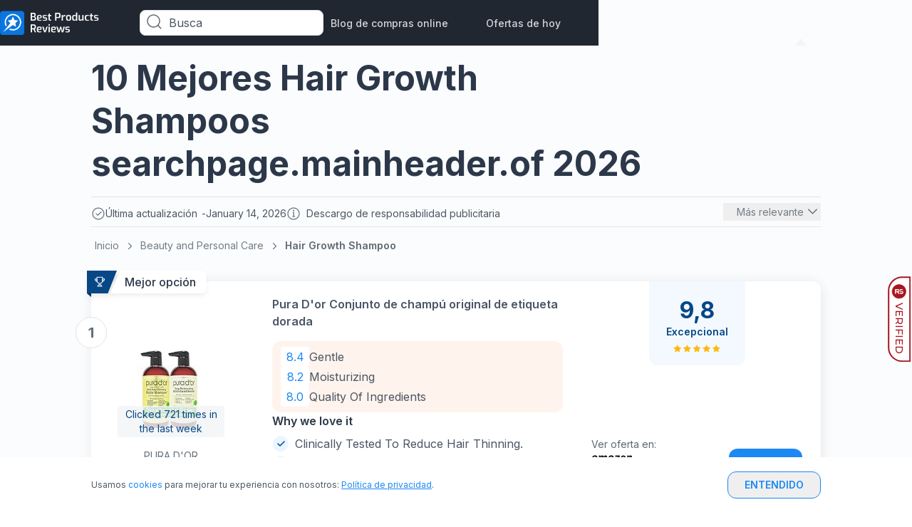

--- FILE ---
content_type: text/html; charset=utf-8
request_url: https://es.bestproductsreviews.com/beauty-and-personal-care/hair-growth-shampoo
body_size: 57266
content:
 <!DOCTYPE html><html lang="es"><head><meta name="viewport" content="width=device-width,initial-scale=1"> 
    <meta name="google-site-verification" content="FQ5Tr7IFBw47H5FIhGbMU8DU4_I1tawHLAVQMPS2USM"/>

    <meta name="description" content="Compara y elige fácilmente entre los 10 mejores Hair Growth Shampoo para ti. No compre un Hair Growth Shampoo en Estados Unidos antes de leer nuestros rankings | bestproductsreviews.com">

    <meta property="og:image" content="https://images.bestproductsreviews.com/image/fetch/c_scale,f_auto/https://d1ttb1lnpo2lvz.cloudfront.net/b9e646cc/group4/logo.png">

    <link rel="icon" href="https://images.bestproductsreviews.com/image/fetch/c_scale,f_auto/https%3A%2F%2Fd1ttb1lnpo2lvz.cloudfront.net%2Fb9e646cc%2Ffavicon.ico">
    <link rel="preconnect" href="https://analytics.google.com">
    <link rel="preconnect" href="https://www.googletagmanager.com">
    
    <script>window.vid="72ksjvjmkdsazed";window.sid="72ksjvjmkdsaze9";window.lpv="70358"</script>

    <script>
        window.dataLayer = window.dataLayer || [];

        function gtag() {
            dataLayer.push(arguments);
        }

        //default consent script
        gtag('consent', 'default', {
            ad_storage: 'granted',
            analytics_storage: 'granted',
            functionality_storage: 'granted',
            personalization_storage: 'granted',
            security_storage: 'granted',
            ad_user_data: 'granted',
            ad_personalization: 'granted',
        });
        //end default consent script

    </script>

    <!-- Google Tag Manager -->
    <script>(function (w, d, s, l, i) {
            w[l] = w[l] || [];
            w[l].push({
                'gtm.start':
                    new Date().getTime(), event: 'gtm.js'
            });
            var f = d.getElementsByTagName(s)[0],
                j = d.createElement(s), dl = l != 'dataLayer' ? '&l=' + l : '';
            j.async = true;
            j.src =
                'https://www.googletagmanager.com/gtm.js?id=' + i + dl;
            f.parentNode.insertBefore(j, f);
        })(window, document, 'script', 'dataLayer', 'GTM-W4LRF8C');</script>
    <!-- End Google Tag Manager -->
    

    

    <!-- Global site tag (gtag.js) - Google Analytics -->
    <script>

        gtag('js', new Date());

        gtag('config', 'G-QM1M6NMKKV');

        

        function gtag_report_conversion(params) {
            if (params) {
                var conversions = {
                    amazon: {type: "outbound", value: "AW-630823321/6gUyCIqLpPABEJmz5qwC"},
                    ebay: {type: "outbound", value: "AW-630823321/6gUyCIqLpPABEJmz5qwC"},
                    connexity: {type: "outbound", value: "AW-630823321/6gUyCIqLpPABEJmz5qwC"},
                    kelkoogroup: [{type: "ecpc", value: "AW-630823321/6gUyCIqLpPABEJmz5qwC"}, {
                        type: "inactive",
                        value: "AW-630823321/6gUyCIqLpPABEJmz5qwC"
                    }]
                };
                var provider = params.provider.toLowerCase();
                var providerConversion = conversions[provider];
                if (providerConversion) {
                    if (!Array.isArray(providerConversion)) {
                        providerConversion = [providerConversion];
                    }
                    for (var pConversion of providerConversion) {
                        if (pConversion.type === "direct" || pConversion.type === "outbound") {
                            gtag('event', 'conversion', {
                                'send_to': pConversion.value
                            });
                        } else if (pConversion.type === "ecpc") {

                            var field = params.device === "desktop" ? params.estimatedCPC : params.estimatedMobileCPC;

                            gtag('event', 'conversion', {
                                'send_to': pConversion.value,
                                'value': field.amount,
                                'currency': field.currency
                            });

                        }
                    }
                }


            }
            return false;
        }


    </script>
     <!-- Start Meta Pixel Code -->
    <!-- <script>
        const vid = "72ksjvjmkdsazed"

        !function(f,b,e,v,n,t,s)
        {if(f.fbq)return;n=f.fbq=function(){n.callMethod?
        n.callMethod.apply(n,arguments):n.queue.push(arguments)};
        if(!f._fbq)f._fbq=n;n.push=n;n.loaded=!0;n.version='2.0';
        n.queue=[];t=b.createElement(e);t.async=!0;
        t.src=v;s=b.getElementsByTagName(e)[0];
        s.parentNode.insertBefore(t,s)}(window, document,'script',
        'https://connect.facebook.net/en_US/fbevents.js');
        fbq('init', '745030160415849', {'external_id' : vid});
        fbq('track', 'PageView');
        </script>
        <noscript><img height="1" width="1" style="display:none"
        src="https://www.facebook.com/tr?id=745030160415849&ev=PageView&noscript=1"
        /></noscript> -->
        <!-- End Meta Pixel Code -->

    <script>
      handleImageError = function(imageElement) {
        const imgErrorText = document.querySelector(".image-error-text");
        const imgErrorTextClone = imgErrorText.cloneNode(true);
        imgErrorTextClone.innerHTML = imageElement.alt;
        imgErrorTextClone.setAttribute("title", imageElement.alt);
        if (imageElement.parentElement) {
          imageElement.parentElement.append(imgErrorTextClone);
        }
        imageElement.remove();
      };
    </script>

    <script>
        function reportConversion(params) {
            if (window.gtag_report_conversion) {
                window.gtag_report_conversion(params);
            }
            if (window.gtag_report_conversion2){ //created to test 2 pixels on the same domain
                window.gtag_report_conversion2(params);
            }
            if (window.bing_report_conversion) {
                window.bing_report_conversion(params);
            }

        }
        function lpvReportConversion(params) {
            reportConversion(params);
        }
    </script>

    
    <title>
        Los 10 Mejores Hair Growth Shampoo de Estados Unidos - Enero 2026 | bestproductsreviews.com
    </title>

    <link rel="preconnect" href="https://m.media-amazon.com" />

<link rel="preload" href="https://d1ttb1lnpo2lvz.cloudfront.net/1aa2c9d1/styles/auto-complete.min.css" as="style" onload="this.onload=null;this.rel='stylesheet'">
<link rel="preload" href="https://d1ttb1lnpo2lvz.cloudfront.net/1aa2c9d1/js/auto-complete.min.js" as="script">
<noscript><link rel="stylesheet" href="https://d1ttb1lnpo2lvz.cloudfront.net/1aa2c9d1/styles/auto-complete.min.css"></noscript>
<script src="https://d1ttb1lnpo2lvz.cloudfront.net/1aa2c9d1/js/auto-complete.min.js" ></script>

    <link rel="canonical" href="https://es.bestproductsreviews.com/beauty-and-personal-care/hair-growth-shampoo">

        <link rel="preload" href="https://d1ttb1lnpo2lvz.cloudfront.net/1aa2c9d1/fonts/inter.css" as="style" onload="this.onload=null;this.rel='stylesheet'">
        <noscript><link rel="stylesheet" href="https://d1ttb1lnpo2lvz.cloudfront.net/1aa2c9d1/fonts/inter.css"></noscript>
<style>.second-to-last\:border-none:nth-last-child(2){border-style:none}.main-card,a{-webkit-tap-highlight-color:transparent}.open,.show-item{display:flex!important}.close{display:none!important}.break-word{word-break:break-word}.customStroke-pink-500{-webkit-text-stroke:1.5px #f81ce5;text-shadow:0 2px 7px rgba(255,91,207,0.45)}.customStroke-turquoise-600{-webkit-text-stroke:1.5px #00b8d9;text-shadow:0 2px 7px rgba(0,190,220,0.45)}.arrow-show-more:after{background-image:url(https://d1ttb1lnpo2lvz.cloudfront.net/73c1c553/img/arrow-show-more.svg);content:"";display:inline-block;height:5px;margin-left:10px;transform:rotate(-90deg);width:10px}.arrow-show-more:last-child:after{background-image:none;content:""}.arrow-top:before{border-color:transparent transparent #f2f4f7;border-style:solid;border-width:10px 8px;content:"";position:absolute;right:20px;top:-20px}.event~.autocomplete-suggestions{top:78px!important}.autocomplete-suggestions{background:#fff!important;border-bottom-left-radius:8px;border-bottom-right-radius:8px;position:fixed!important;top:43px!important}.autocomplete-suggestions b{color:#1b88f4}.bg-grad-blue{background:radial-gradient(46.8% 46.8%at 53.2% 42.45%,rgba(0,169,224,0.15)0,rgba(213,234,255,0) 100%);position:absolute;z-index:0}.bg-grad-orange{background:radial-gradient(46.8% 46.8%at 53.2% 42.45%,rgba(255,153,1,0.15)0,rgba(213,234,255,0) 100%);position:absolute;z-index:0}@media (min-width:640px){.autocomplete-suggestions{top:43px!important;transform:scale(0.999)}}@media (min-width:1024px){.autocomplete-suggestions{transform:scale(1)}}.autocomplete-suggestions .autocomplete-suggestion{color:#4b5665;font-size:16px;font-weight:400;letter-spacing:0.2px;padding:5.5px 17px;text-transform:capitalize}.autocomplete-suggestions .autocomplete-suggestion:first-child{padding-top:21px}.scrollbar-hide::-webkit-scrollbar{display:none}*,:after,:before{--tw-border-spacing-x:0;--tw-border-spacing-y:0;--tw-translate-x:0;--tw-translate-y:0;--tw-rotate:0;--tw-skew-x:0;--tw-skew-y:0;--tw-scale-x:1;--tw-scale-y:1;--tw-pan-x: ;--tw-pan-y: ;--tw-pinch-zoom: ;--tw-scroll-snap-strictness:proximity;--tw-gradient-from-position: ;--tw-gradient-via-position: ;--tw-gradient-to-position: ;--tw-ordinal: ;--tw-slashed-zero: ;--tw-numeric-figure: ;--tw-numeric-spacing: ;--tw-numeric-fraction: ;--tw-ring-inset: ;--tw-ring-offset-width:0px;--tw-ring-offset-color:#fff;--tw-ring-color:rgba(27,136,244,.5);--tw-ring-offset-shadow:0 0 #0000;--tw-ring-shadow:0 0 #0000;--tw-shadow:0 0 #0000;--tw-shadow-colored:0 0 #0000;--tw-blur: ;--tw-brightness: ;--tw-contrast: ;--tw-grayscale: ;--tw-hue-rotate: ;--tw-invert: ;--tw-saturate: ;--tw-sepia: ;--tw-drop-shadow: ;--tw-backdrop-blur: ;--tw-backdrop-brightness: ;--tw-backdrop-contrast: ;--tw-backdrop-grayscale: ;--tw-backdrop-hue-rotate: ;--tw-backdrop-invert: ;--tw-backdrop-opacity: ;--tw-backdrop-saturate: ;--tw-backdrop-sepia: ;--tw-contain-size: ;--tw-contain-layout: ;--tw-contain-paint: ;--tw-contain-style: }::backdrop{--tw-border-spacing-x:0;--tw-border-spacing-y:0;--tw-translate-x:0;--tw-translate-y:0;--tw-rotate:0;--tw-skew-x:0;--tw-skew-y:0;--tw-scale-x:1;--tw-scale-y:1;--tw-pan-x: ;--tw-pan-y: ;--tw-pinch-zoom: ;--tw-scroll-snap-strictness:proximity;--tw-gradient-from-position: ;--tw-gradient-via-position: ;--tw-gradient-to-position: ;--tw-ordinal: ;--tw-slashed-zero: ;--tw-numeric-figure: ;--tw-numeric-spacing: ;--tw-numeric-fraction: ;--tw-ring-inset: ;--tw-ring-offset-width:0px;--tw-ring-offset-color:#fff;--tw-ring-color:rgba(27,136,244,.5);--tw-ring-offset-shadow:0 0 #0000;--tw-ring-shadow:0 0 #0000;--tw-shadow:0 0 #0000;--tw-shadow-colored:0 0 #0000;--tw-blur: ;--tw-brightness: ;--tw-contrast: ;--tw-grayscale: ;--tw-hue-rotate: ;--tw-invert: ;--tw-saturate: ;--tw-sepia: ;--tw-drop-shadow: ;--tw-backdrop-blur: ;--tw-backdrop-brightness: ;--tw-backdrop-contrast: ;--tw-backdrop-grayscale: ;--tw-backdrop-hue-rotate: ;--tw-backdrop-invert: ;--tw-backdrop-opacity: ;--tw-backdrop-saturate: ;--tw-backdrop-sepia: ;--tw-contain-size: ;--tw-contain-layout: ;--tw-contain-paint: ;--tw-contain-style: }/*! tailwindcss v3.4.19 | MIT License | https://tailwindcss.com*/*,:after,:before{border:0 solid #e1e4e6;box-sizing:border-box}:after,:before{--tw-content:""}:host,html{-webkit-text-size-adjust:100%;font-feature-settings:normal;-webkit-tap-highlight-color:transparent;font-family:ui-sans-serif,system-ui,sans-serif,Apple Color Emoji,Segoe UI Emoji,Segoe UI Symbol,Noto Color Emoji;font-variation-settings:normal;line-height:1.5;-moz-tab-size:4;-o-tab-size:4;tab-size:4}body{line-height:inherit;margin:0}hr{border-top-width:1px;color:inherit;height:0}abbr:where([title]){-webkit-text-decoration:underline dotted;text-decoration:underline dotted}h1,h2,h3,h4,h5,h6{font-size:inherit;font-weight:inherit}a{color:inherit;text-decoration:inherit}b,strong{font-weight:bolder}code,kbd,pre,samp{font-feature-settings:normal;font-family:ui-monospace,SFMono-Regular,Menlo,Monaco,Consolas,Liberation Mono,Courier New,monospace;font-size:1em;font-variation-settings:normal}small{font-size:80%}sub,sup{font-size:75%;line-height:0;position:relative;vertical-align:baseline}sub{bottom:-0.25em}sup{top:-0.5em}table{border-collapse:collapse;border-color:inherit;text-indent:0}button,input,optgroup,select,textarea{font-feature-settings:inherit;color:inherit;font-family:inherit;font-size:100%;font-variation-settings:inherit;font-weight:inherit;letter-spacing:inherit;line-height:inherit;margin:0;padding:0}button,select{text-transform:none}button,input:where([type=button]),input:where([type=reset]),input:where([type=submit]){-webkit-appearance:button;background-color:transparent;background-image:none}:-moz-focusring{outline:auto}:-moz-ui-invalid{box-shadow:none}progress{vertical-align:baseline}::-webkit-inner-spin-button,::-webkit-outer-spin-button{height:auto}[type=search]{-webkit-appearance:textfield;outline-offset:-2px}::-webkit-search-decoration{-webkit-appearance:none}::-webkit-file-upload-button{-webkit-appearance:button;font:inherit}summary{display:list-item}blockquote,dd,dl,figure,h1,h2,h3,h4,h5,h6,hr,p,pre{margin:0}fieldset{margin:0}fieldset,legend{padding:0}menu,ol,ul{list-style:none;margin:0;padding:0}dialog{padding:0}textarea{resize:vertical}input::-moz-placeholder,textarea::-moz-placeholder{color:#b6bdc4;opacity:1}input::placeholder,textarea::placeholder{color:#b6bdc4;opacity:1}[role=button],button{cursor:pointer}:disabled{cursor:default}audio,canvas,embed,iframe,img,object,svg,video{display:block;vertical-align:middle}img,video{height:auto;max-width:100%}[hidden]:where(:not([hidden=until-found])){display:none}section{margin:auto;max-width:1024px}h1{font-size:1.5rem;line-height:2rem}h1,h2{font-weight:700}h2{font-size:1.25rem;line-height:1.25rem}h3{font-size:1.125rem}h3,h4{font-weight:700;line-height:1.5rem}h4{font-size:1rem}h5{font-size:0.875rem;font-weight:700;line-height:1.25rem}.sub1{font-size:1rem;line-height:1.5rem}.sub1,.sub2{font-weight:600}.sub2{font-size:0.875rem;line-height:1.25rem}.sub3{font-size:0.75rem;font-weight:600;line-height:1rem}.mini1{font-size:1rem;line-height:1.5rem}.mini1,.mini2{font-weight:500}.mini2{font-size:0.875rem;line-height:1.25rem}.mini3{font-size:0.75rem;font-weight:500;line-height:1rem}.body1{font-size:1rem;line-height:1.5rem}.body1,.body2{font-weight:400}.body2{font-size:0.875rem;line-height:1.25rem}.body3{font-size:0.75rem;font-weight:400;line-height:1rem}@media (min-width:640px){h1{font-size:2rem;line-height:2.75rem}h1,h2{font-weight:700}h2{font-size:1.5rem;line-height:2rem}h3{font-size:1.25rem;font-weight:700;line-height:1.75rem}h4{font-size:1.125rem}h4,h5{font-weight:700;line-height:1.5rem}h5{font-size:1rem}}@media (min-width:1024px){h1{font-size:3rem;line-height:3.75rem}h1,h2{font-weight:700}h2{font-size:2rem;line-height:2.75rem}h3{font-size:1.5rem;line-height:2rem}h3,h4{font-weight:700}h4{font-size:1.25rem;line-height:1.75rem}h5{font-size:1.125rem;font-weight:700;line-height:1.5rem}.body3{font-size:0.875rem;font-weight:400;line-height:1.25rem}}body,html{font-family:Inter,sans-serif}.is-open:before{position:relative;top:3px;transform:rotate(45deg) translate(1px,3.5px)}.is-open:after{transform:rotate(-45deg) translate(-1px,-2px)}.is-open span{display:none}.rotate{transform:rotate(180deg)}.badge-polygon-left-choice{clip-path:polygon(100%0,100% 100%,0 100%,0 100%,10%0)}.badge-polygon-left-value{clip-path:polygon(100%0,100% 100%,0 100%,0 100%,8%0)}.badge-polygon-right{clip-path:polygon(100%0,70% 100%,0 150%,0 100%,0 0)}.container{width:100%}@media (min-width:640px){.container{max-width:640px}}@media (min-width:768px){.container{max-width:768px}}@media (min-width:1024px){.container{max-width:1024px}}@media (min-width:1280px){.container{max-width:1280px}}@media (min-width:1536px){.container{max-width:1536px}}.visible{visibility:visible}.static{position:static}.fixed{position:fixed}.absolute{position:absolute}.relative{position:relative}.sticky{position:sticky}.inset-0{inset:0}.inset-x-32{left:2rem;right:2rem}.-bottom-10{bottom:-0.625rem}.-bottom-12{bottom:-0.75rem}.-bottom-13{bottom:-0.8125rem}.-bottom-16{bottom:-1rem}.-bottom-180{bottom:-11.25rem}.-bottom-20{bottom:-1.25rem}.-bottom-22{bottom:-1.375rem}.-bottom-220{bottom:-13.75rem}.-bottom-35{bottom:-2.1875rem}.-bottom-38{bottom:-2.375rem}.-bottom-7{bottom:-0.4375rem}.-bottom-full{bottom:-100%}.-left-1{left:-0.0625rem}.-left-118{left:-7.375rem}.-left-12{left:-0.75rem}.-left-13{left:-0.8125rem}.-left-16{left:-1rem}.-left-20{left:-1.25rem}.-left-24{left:-1.5rem}.-left-25{left:-1.5625rem}.-left-294{left:-18.375rem}.-left-51{left:-3.1875rem}.-left-6{left:-0.375rem}.-right-10{right:-0.625rem}.-right-12{right:-0.75rem}.-right-16{right:-1rem}.-right-17{right:-1.0625rem}.-right-19{right:-1.1875rem}.-right-20{right:-1.25rem}.-right-24{right:-1.5rem}.-right-3{right:-0.1875rem}.-right-30{right:-1.875rem}.-right-33{right:-2.0625rem}.-right-35{right:-2.1875rem}.-right-40{right:-2.5rem}.-right-51{right:-3.1875rem}.-right-53{right:-3.3125rem}.-right-75{right:-4.6875rem}.-right-90{right:-5.625rem}.-top-10{top:-0.625rem}.-top-11{top:-0.6875rem}.-top-15{top:-0.9375rem}.-top-16{top:-1rem}.-top-18{top:-1.125rem}.-top-20{top:-1.25rem}.-top-219{top:-13.6875rem}.-top-5{top:-0.3125rem}.-top-56{top:-3.5rem}.-top-8{top:-0.5rem}.-top-9{top:-0.5625rem}.bottom-0{bottom:0}.bottom-12{bottom:0.75rem}.bottom-120{bottom:7.5rem}.bottom-122{bottom:7.625rem}.bottom-126{bottom:7.875rem}.bottom-18{bottom:1.125rem}.bottom-30{bottom:1.875rem}.bottom-32{bottom:2rem}.bottom-45{bottom:2.8125rem}.bottom-96{bottom:6rem}.bottom-auto{bottom:auto}.left-0{left:0}.left-1\/2{left:50%}.left-10{left:0.625rem}.left-140{left:8.75rem}.left-18{left:1.125rem}.left-20{left:1.25rem}.left-24{left:1.5rem}.left-27{left:1.6875rem}.left-28{left:1.75rem}.left-44{left:2.75rem}.left-9{left:0.5625rem}.left-91{left:5.6875rem}.right-0{right:0}.right-10{right:0.625rem}.right-12{right:0.75rem}.right-14{right:0.875rem}.right-16{right:1rem}.right-18{right:1.125rem}.right-20{right:1.25rem}.right-24{right:1.5rem}.right-3{right:0.1875rem}.right-30{right:1.875rem}.right-4{right:0.25rem}.right-40{right:2.5rem}.right-7{right:0.4375rem}.right-9{right:0.5625rem}.top-0{top:0}.top-1\/2{top:50%}.top-10{top:0.625rem}.top-12{top:0.75rem}.top-130{top:8.125rem}.top-14{top:0.875rem}.top-15{top:0.9375rem}.top-155{top:9.6875rem}.top-16{top:1rem}.top-164{top:10.25rem}.top-18{top:1.125rem}.top-20{top:1.25rem}.top-24{top:1.5rem}.top-25{top:1.5625rem}.top-28{top:1.75rem}.top-30{top:1.875rem}.top-32{top:2rem}.top-34{top:2.125rem}.top-4{top:0.25rem}.top-48{top:3rem}.top-5{top:0.3125rem}.top-50{top:3.125rem}.top-50\%{top:50%}.top-60{top:3.75rem}.top-64{top:4rem}.top-65{top:4.0625rem}.top-915{top:57.1875rem}.top-auto{top:auto}.top-full{top:100%}.-z-1{z-index:-1}.z-0{z-index:0}.z-1{z-index:1}.z-10{z-index:10}.z-100{z-index:100}.z-101{z-index:101}.z-2{z-index:2}.z-20{z-index:20}.z-99{z-index:99}.z-999{z-index:999}.z-\[10000\]{z-index:10000}.order-1{order:1}.order-2{order:2}.order-3{order:3}.order-4{order:4}.col-span-full{grid-column:1/-1}.col-start-1{grid-column-start:1}.col-start-2{grid-column-start:2}.col-start-3{grid-column-start:3}.col-end-2{grid-column-end:2}.col-end-3{grid-column-end:3}.col-end-4{grid-column-end:4}.row-span-3{grid-row:span 3/span 3}.row-span-full{grid-row:1/-1}.row-start-1{grid-row-start:1}.row-start-3{grid-row-start:3}.row-end-2{grid-row-end:2}.row-end-4{grid-row-end:4}.float-right{float:right}.m-auto{margin:auto}.-mx-12{margin-left:-0.75rem;margin-right:-0.75rem}.-mx-20{margin-left:-1.25rem;margin-right:-1.25rem}.mx-0{margin-left:0;margin-right:0}.mx-10{margin-left:0.625rem;margin-right:0.625rem}.mx-5{margin-left:0.3125rem;margin-right:0.3125rem}.mx-53{margin-left:3.3125rem;margin-right:3.3125rem}.mx-8{margin-left:0.5rem;margin-right:0.5rem}.mx-80{margin-left:5rem;margin-right:5rem}.mx-auto{margin-left:auto;margin-right:auto}.my-0{margin-bottom:0;margin-top:0}.my-12{margin-bottom:0.75rem;margin-top:0.75rem}.my-16{margin-bottom:1rem;margin-top:1rem}.my-24{margin-bottom:1.5rem;margin-top:1.5rem}.my-32{margin-bottom:2rem;margin-top:2rem}.my-80{margin-bottom:5rem;margin-top:5rem}.-ml-20{margin-left:-1.25rem}.-ml-3{margin-left:-0.1875rem}.-ml-4{margin-left:-0.25rem}.-ml-7{margin-left:-0.4375rem}.-mt-10{margin-top:-0.625rem}.-mt-2{margin-top:-0.125rem}.-mt-6{margin-top:-0.375rem}.-mt-8{margin-top:-0.5rem}.mb-0{margin-bottom:0}.mb-1{margin-bottom:0.0625rem}.mb-100{margin-bottom:6.25rem}.mb-12{margin-bottom:0.75rem}.mb-15{margin-bottom:0.9375rem}.mb-16{margin-bottom:1rem}.mb-17{margin-bottom:1.0625rem}.mb-2{margin-bottom:0.125rem}.mb-20{margin-bottom:1.25rem}.mb-24{margin-bottom:1.5rem}.mb-29{margin-bottom:1.8125rem}.mb-32{margin-bottom:2rem}.mb-4{margin-bottom:0.25rem}.mb-40{margin-bottom:2.5rem}.mb-48{margin-bottom:3rem}.mb-64{margin-bottom:4rem}.mb-8{margin-bottom:0.5rem}.mb-80{margin-bottom:5rem}.ml-0{margin-left:0}.ml-10{margin-left:0.625rem}.ml-12{margin-left:0.75rem}.ml-16{margin-left:1rem}.ml-175{margin-left:10.9375rem}.ml-2{margin-left:0.125rem}.ml-20{margin-left:1.25rem}.ml-4{margin-left:0.25rem}.ml-40{margin-left:2.5rem}.ml-8{margin-left:0.5rem}.ml-auto{margin-left:auto}.mr-0{margin-right:0}.mr-10{margin-right:0.625rem}.mr-16{margin-right:1rem}.mr-16\.5{margin-right:1.03125rem}.mr-19{margin-right:1.1875rem}.mr-2{margin-right:0.125rem}.mr-4{margin-right:0.25rem}.mr-5{margin-right:0.3125rem}.mr-53{margin-right:3.3125rem}.mr-6{margin-right:0.375rem}.mr-8{margin-right:0.5rem}.mr-80{margin-right:5rem}.mr-auto{margin-right:auto}.mt-0{margin-top:0}.mt-1{margin-top:0.0625rem}.mt-10{margin-top:0.625rem}.mt-100{margin-top:6.25rem}.mt-105{margin-top:6.5625rem}.mt-12{margin-top:0.75rem}.mt-13{margin-top:0.8125rem}.mt-14{margin-top:0.875rem}.mt-14\.5{margin-top:0.90625rem}.mt-16{margin-top:1rem}.mt-2{margin-top:0.125rem}.mt-20{margin-top:1.25rem}.mt-24{margin-top:1.5rem}.mt-32{margin-top:2rem}.mt-4{margin-top:0.25rem}.mt-40{margin-top:2.5rem}.mt-44{margin-top:2.75rem}.mt-48{margin-top:3rem}.mt-5{margin-top:0.3125rem}.mt-56{margin-top:3.5rem}.mt-60{margin-top:3.75rem}.mt-8{margin-top:0.5rem}.mt-80{margin-top:5rem}.mt-9{margin-top:0.5625rem}.mt-auto{margin-top:auto}.box-border{box-sizing:border-box}.line-clamp-1{-webkit-line-clamp:1}.line-clamp-1,.line-clamp-2{-webkit-box-orient:vertical;display:-webkit-box;overflow:hidden}.line-clamp-2{-webkit-line-clamp:2}.block{display:block}.inline-block{display:inline-block}.inline{display:inline}.flex{display:flex}.inline-flex{display:inline-flex}.table{display:table}.grid{display:grid}.contents{display:contents}.hidden{display:none}.h-100{height:6.25rem}.h-108{height:6.75rem}.h-110{height:6.875rem}.h-112{height:7rem}.h-116{height:7.25rem}.h-122{height:7.625rem}.h-125{height:7.8125rem}.h-126{height:7.875rem}.h-14{height:0.875rem}.h-140{height:8.75rem}.h-149{height:9.3125rem}.h-16{height:1rem}.h-160{height:10rem}.h-173{height:10.8125rem}.h-176{height:11rem}.h-18{height:1.125rem}.h-180{height:11.25rem}.h-188{height:11.75rem}.h-195{height:12.1875rem}.h-20{height:1.25rem}.h-200{height:12.5rem}.h-22{height:1.375rem}.h-220{height:13.75rem}.h-226{height:14.125rem}.h-24{height:1.5rem}.h-240{height:15rem}.h-26{height:1.625rem}.h-27{height:1.6875rem}.h-276{height:17.25rem}.h-28{height:1.75rem}.h-29{height:1.8125rem}.h-3\/4{height:75%}.h-30{height:1.875rem}.h-32{height:2rem}.h-34{height:2.125rem}.h-36{height:2.25rem}.h-376{height:23.5rem}.h-38{height:2.375rem}.h-4{height:0.25rem}.h-40{height:2.5rem}.h-42{height:2.625rem}.h-430{height:26.875rem}.h-44{height:2.75rem}.h-46{height:2.875rem}.h-48{height:3rem}.h-480{height:30rem}.h-5{height:0.3125rem}.h-50{height:3.125rem}.h-52{height:3.25rem}.h-56{height:3.5rem}.h-59{height:3.6875rem}.h-60{height:3.75rem}.h-64{height:4rem}.h-654{height:40.875rem}.h-68{height:4.25rem}.h-72{height:4.5rem}.h-76{height:4.75rem}.h-80{height:5rem}.h-82{height:5.125rem}.h-\[126px\]{height:126px}.h-auto{height:auto}.h-fit{height:-moz-fit-content;height:fit-content}.h-full{height:100%}.h-screen{height:100vh}.max-h-0{max-height:0}.max-h-100{max-height:6.25rem}.max-h-108{max-height:6.75rem}.max-h-110{max-height:110px}.max-h-128{max-height:128px}.max-h-140{max-height:140px}.max-h-160{max-height:10rem}.max-h-170{max-height:10.625rem}.max-h-188{max-height:11.75rem}.max-h-20{max-height:20px}.max-h-210{max-height:13.125rem}.max-h-28{max-height:28px}.max-h-29{max-height:29px}.max-h-32{max-height:32px}.max-h-320{max-height:320px}.max-h-34{max-height:34px}.max-h-42{max-height:2.625rem}.max-h-538{max-height:33.625rem}.max-h-540{max-height:540px}.max-h-55{max-height:3.4375rem}.max-h-80{max-height:5rem}.max-h-full{max-height:100%}.min-h-120{min-height:120px}.min-h-164{min-height:164px}.min-h-40{min-height:40px}.min-h-48{min-height:48px}.min-h-50{min-height:50px}.min-h-72{min-height:72px}.min-h-77{min-height:77px}.min-h-95{min-height:95px}.min-h-fit{min-height:-moz-fit-content;min-height:fit-content}.min-h-full{min-height:100%}.w-1\/2{width:50%}.w-100{width:6.25rem}.w-1024{width:1024px}.w-108{width:6.75rem}.w-114{width:7.125rem}.w-115{width:7.1875rem}.w-120{width:7.5rem}.w-140{width:8.75rem}.w-144{width:9rem}.w-150{width:9.375rem}.w-155{width:9.6875rem}.w-158{width:9.875rem}.w-16{width:1rem}.w-166{width:10.375rem}.w-176{width:11rem}.w-18{width:1.125rem}.w-180{width:11.25rem}.w-184{width:11.5rem}.w-2{width:0.125rem}.w-20{width:1.25rem}.w-236{width:14.75rem}.w-24{width:1.5rem}.w-240{width:15rem}.w-244{width:15.25rem}.w-245{width:15.3125rem}.w-268{width:16.75rem}.w-27{width:1.6875rem}.w-276{width:17.25rem}.w-280{width:17.5rem}.w-29{width:1.8125rem}.w-300{width:18.75rem}.w-304{width:19rem}.w-305{width:19.0625rem}.w-314{width:19.625rem}.w-336{width:21rem}.w-34{width:2.125rem}.w-350{width:21.875rem}.w-360{width:22.5rem}.w-38{width:2.375rem}.w-380{width:23.75rem}.w-4\/5{width:80%}.w-40{width:2.5rem}.w-42{width:2.625rem}.w-44{width:2.75rem}.w-47{width:2.9375rem}.w-48{width:3rem}.w-500{width:31.25rem}.w-53{width:3.3125rem}.w-53\%{width:53%}.w-55{width:3.4375rem}.w-56{width:3.5rem}.w-59{width:3.6875rem}.w-60{width:3.75rem}.w-64{width:4rem}.w-654{width:40.875rem}.w-66{width:4.125rem}.w-68{width:4.25rem}.w-70{width:4.375rem}.w-70\%{width:70%}.w-72{width:4.5rem}.w-730{width:45.625rem}.w-736{width:46rem}.w-75{width:4.6875rem}.w-76{width:4.75rem}.w-8{width:0.5rem}.w-80{width:5rem}.w-80\%{width:80%}.w-804{width:50.25rem}.w-89{width:5.5625rem}.w-89\%{width:89%}.w-95{width:5.9375rem}.w-\[140px\]{width:140px}.w-\[calc\(100\%\+2px\)\]{width:calc(100% + 2px)}.w-\[calc\(100\%_-_115px\)\]{width:calc(100% - 115px)}.w-auto{width:auto}.w-fit{width:-moz-fit-content;width:fit-content}.w-full{width:100%}.w-max{width:-moz-max-content;width:max-content}.w-min{width:-moz-min-content;width:min-content}.w-screen{width:100vw}.min-w-100{min-width:100px}.min-w-137{min-width:137px}.min-w-188{min-width:188px}.min-w-200{min-width:200px}.min-w-250{min-width:250px}.min-w-263{min-width:263px}.min-w-29{min-width:29px}.min-w-30{min-width:30px}.min-w-33{min-width:33px}.min-w-35{min-width:35px}.min-w-56{min-width:56px}.min-w-65{min-width:65px}.min-w-97{min-width:97px}.min-w-fit{min-width:-moz-fit-content;min-width:fit-content}.min-w-max{min-width:-moz-max-content;min-width:max-content}.max-w-10{max-width:10px}.max-w-100{max-width:100px}.max-w-1024{max-width:1024px}.max-w-120{max-width:120px}.max-w-128{max-width:128px}.max-w-140{max-width:140px}.max-w-150{max-width:150px}.max-w-160{max-width:160px}.max-w-170{max-width:170px}.max-w-180{max-width:180px}.max-w-190{max-width:190px}.max-w-20{max-width:20px}.max-w-210{max-width:210px}.max-w-215{max-width:215px}.max-w-234{max-width:234px}.max-w-236{max-width:236px}.max-w-242{max-width:242px}.max-w-260{max-width:260px}.max-w-28{max-width:28px}.max-w-280{max-width:280px}.max-w-290{max-width:290px}.max-w-300{max-width:300px}.max-w-314{max-width:314px}.max-w-340{max-width:340px}.max-w-50{max-width:50px}.max-w-50\%{max-width:50%}.max-w-52{max-width:52px}.max-w-762{max-width:762px}.max-w-790{max-width:790px}.max-w-80{max-width:80px}.max-w-80\%{max-width:80%}.max-w-800{max-width:800px}.max-w-93{max-width:93px}.max-w-97{max-width:97px}.max-w-full{max-width:100%}.max-w-max{max-width:-moz-max-content;max-width:max-content}.shrink-0{flex-shrink:0}.flex-grow,.grow{flex-grow:1}.table-auto{table-layout:auto}.origin-top{transform-origin:top}.-translate-x-1\/2{--tw-translate-x:-50%}.-translate-x-1\/2,.-translate-y-1\/2{transform:translate(var(--tw-translate-x),var(--tw-translate-y)) rotate(var(--tw-rotate)) skewX(var(--tw-skew-x)) skewY(var(--tw-skew-y)) scaleX(var(--tw-scale-x)) scaleY(var(--tw-scale-y))}.-translate-y-1\/2{--tw-translate-y:-50%}.translate-y-full{--tw-translate-y:100%}.-rotate-40,.translate-y-full{transform:translate(var(--tw-translate-x),var(--tw-translate-y)) rotate(var(--tw-rotate)) skewX(var(--tw-skew-x)) skewY(var(--tw-skew-y)) scaleX(var(--tw-scale-x)) scaleY(var(--tw-scale-y))}.-rotate-40{--tw-rotate:-40deg}.rotate-180{--tw-rotate:180deg}.rotate-180,.scale-x-\[-1\]{transform:translate(var(--tw-translate-x),var(--tw-translate-y)) rotate(var(--tw-rotate)) skewX(var(--tw-skew-x)) skewY(var(--tw-skew-y)) scaleX(var(--tw-scale-x)) scaleY(var(--tw-scale-y))}.scale-x-\[-1\]{--tw-scale-x:-1}.transform{transform:translate(var(--tw-translate-x),var(--tw-translate-y)) rotate(var(--tw-rotate)) skewX(var(--tw-skew-x)) skewY(var(--tw-skew-y)) scaleX(var(--tw-scale-x)) scaleY(var(--tw-scale-y))}.cursor-auto{cursor:auto}.cursor-pointer{cursor:pointer}.resize-none{resize:none}.resize{resize:both}.snap-x{scroll-snap-type:x var(--tw-scroll-snap-strictness)}.snap-proximity{--tw-scroll-snap-strictness:proximity}.snap-start{scroll-snap-align:start}.scroll-ml-20{scroll-margin-left:1.25rem}.list-inside{list-style-position:inside}.list-decimal{list-style-type:decimal}.list-disc{list-style-type:disc}.auto-rows-auto{grid-auto-rows:auto}.grid-cols-1{grid-template-columns:repeat(1,minmax(0,1fr))}.grid-cols-2{grid-template-columns:repeat(2,minmax(0,1fr))}.grid-cols-4{grid-template-columns:repeat(4,minmax(0,1fr))}.grid-cols-\[148px_1fr\]{grid-template-columns:148px 1fr}.grid-cols-\[repeat\(3\,32px\)\]{grid-template-columns:repeat(3,32px)}.grid-cols-blog,.grid-cols-categories{grid-template-columns:repeat(1,100%)}.grid-cols-header-mobile{grid-template-columns:30px 1fr 40px}.grid-cols-homepage-cards{grid-template-columns:repeat(9,minmax(280px,1fr))}.grid-cols-homepage-reviews{grid-template-columns:repeat(6,minmax(280px,1fr))}.grid-cols-main-head{grid-template-columns:2fr 0fr 130px}.grid-rows-popular-categories{grid-template-rows:repeat(6,92px)}.flex-row{flex-direction:row}.flex-row-reverse{flex-direction:row-reverse}.flex-col{flex-direction:column}.flex-wrap{flex-wrap:wrap}.place-items-start{place-items:start}.place-items-center{place-items:center}.items-start{align-items:flex-start}.items-end{align-items:flex-end}.items-center{align-items:center}.items-baseline{align-items:baseline}.justify-start{justify-content:flex-start}.justify-end{justify-content:flex-end}.justify-center{justify-content:center}.justify-between{justify-content:space-between}.justify-evenly{justify-content:space-evenly}.justify-items-center{justify-items:center}.gap-12{gap:0.75rem}.gap-16{gap:1rem}.gap-2{gap:0.125rem}.gap-20{gap:1.25rem}.gap-24{gap:1.5rem}.gap-28{gap:1.75rem}.gap-4{gap:0.25rem}.gap-40{gap:2.5rem}.gap-44{gap:2.75rem}.gap-5{gap:0.3125rem}.gap-8{gap:0.5rem}.gap-x-10{-moz-column-gap:0.625rem;column-gap:0.625rem}.gap-x-12{-moz-column-gap:0.75rem;column-gap:0.75rem}.gap-x-16{-moz-column-gap:1rem;column-gap:1rem}.gap-x-20{-moz-column-gap:1.25rem;column-gap:1.25rem}.gap-x-8{-moz-column-gap:0.5rem;column-gap:0.5rem}.gap-y-16{row-gap:1rem}.gap-y-20{row-gap:1.25rem}.gap-y-24{row-gap:1.5rem}.space-y-8>:not([hidden])~:not([hidden]){--tw-space-y-reverse:0;margin-bottom:calc(0.5rem*var(--tw-space-y-reverse));margin-top:calc(0.5rem*(1 - var(--tw-space-y-reverse)))}.self-start{align-self:flex-start}.self-end{align-self:flex-end}.self-center{align-self:center}.self-stretch{align-self:stretch}.self-baseline{align-self:baseline}.overflow-hidden{overflow:hidden}.overflow-x-hidden{overflow-x:hidden}.overflow-x-scroll{overflow-x:scroll}.truncate{overflow:hidden;text-overflow:ellipsis;white-space:nowrap}.whitespace-normal{white-space:normal}.whitespace-nowrap{white-space:nowrap}.whitespace-pre-line{white-space:pre-line}.text-nowrap{text-wrap:nowrap}.text-balance{text-wrap:balance}.rounded{border-radius:0.25rem}.rounded-12{border-radius:12px}.rounded-16{border-radius:16px}.rounded-20{border-radius:20px}.rounded-24{border-radius:24px}.rounded-4{border-radius:4px}.rounded-6{border-radius:6px}.rounded-8{border-radius:8px}.rounded-9{border-radius:9px}.rounded-full{border-radius:9999px}.rounded-none{border-radius:0}.rounded-xl{border-radius:0.75rem}.rounded-b-12{border-bottom-right-radius:12px}.rounded-b-12,.rounded-l-12{border-bottom-left-radius:12px}.rounded-l-12{border-top-left-radius:12px}.rounded-l-32{border-bottom-left-radius:32px;border-top-left-radius:32px}.rounded-r-12{border-bottom-right-radius:12px;border-top-right-radius:12px}.rounded-r-32{border-bottom-right-radius:32px;border-top-right-radius:32px}.rounded-t-12{border-top-left-radius:12px;border-top-right-radius:12px}.rounded-t-32{border-top-left-radius:32px;border-top-right-radius:32px}.rounded-bl-12{border-bottom-left-radius:12px}.rounded-bl-20{border-bottom-left-radius:20px}.rounded-bl-none{border-bottom-left-radius:0}.rounded-br-12{border-bottom-right-radius:12px}.rounded-br-20{border-bottom-right-radius:20px}.rounded-br-8{border-bottom-right-radius:8px}.rounded-br-none{border-bottom-right-radius:0}.rounded-tl-12{border-top-left-radius:12px}.rounded-tl-16{border-top-left-radius:16px}.rounded-tl-20{border-top-left-radius:20px}.rounded-tl-none{border-top-left-radius:0}.rounded-tr-12{border-top-right-radius:12px}.rounded-tr-20{border-top-right-radius:20px}.rounded-tr-8{border-top-right-radius:8px}.rounded-tr-none{border-top-right-radius:0}.border{border-width:1px}.border-0{border-width:0}.border-1{border-width:1px}.border-y-1{border-top-width:1px}.border-b,.border-b-1,.border-y-1{border-bottom-width:1px}.border-b-2{border-bottom-width:2px}.border-b-3{border-bottom-width:3px}.border-b-5{border-bottom-width:5px}.border-l-4{border-left-width:4px}.border-r-1{border-right-width:1px}.border-t,.border-t-1{border-top-width:1px}.border-solid{border-style:solid}.border-\[\#0783F4\]{--tw-border-opacity:1;border-color:rgb(7,131,244,var(--tw-border-opacity, 1))}.border-\[\#F35ACC\]{--tw-border-opacity:1;border-color:rgb(243,90,204,var(--tw-border-opacity, 1))}.border-\[\#F7C748\]{--tw-border-opacity:1;border-color:rgb(247,199,72,var(--tw-border-opacity, 1))}.border-\[\#F8567F\]{--tw-border-opacity:1;border-color:rgb(248,86,127,var(--tw-border-opacity, 1))}.border-\[\#FE40D8\]{--tw-border-opacity:1;border-color:rgb(254,64,216,var(--tw-border-opacity, 1))}.border-\[\#FF7724\]{--tw-border-opacity:1;border-color:rgb(255,119,36,var(--tw-border-opacity, 1))}.border-black{--tw-border-opacity:1;border-color:rgb(0,0,0,var(--tw-border-opacity, 1))}.border-blue-300{--tw-border-opacity:1;border-color:rgb(157,200,243,var(--tw-border-opacity, 1))}.border-blue-500{--tw-border-opacity:1;border-color:rgb(27,136,244,var(--tw-border-opacity, 1))}.border-gray-100{--tw-border-opacity:1;border-color:rgb(242,244,247,var(--tw-border-opacity, 1))}.border-gray-1200{--tw-border-opacity:1;border-color:rgb(44,56,74,var(--tw-border-opacity, 1))}.border-gray-200{--tw-border-opacity:1;border-color:rgb(225,228,230,var(--tw-border-opacity, 1))}.border-gray-300{--tw-border-opacity:1;border-color:rgb(209,214,218,var(--tw-border-opacity, 1))}.border-gray-400{--tw-border-opacity:1;border-color:rgb(182,189,196,var(--tw-border-opacity, 1))}.border-gray-500{--tw-border-opacity:1;border-color:rgb(159,169,179,var(--tw-border-opacity, 1))}.border-white{--tw-border-opacity:1;border-color:rgb(255,255,255,var(--tw-border-opacity, 1))}.border-y-gray-100{border-top-color:rgb(242,244,247,var(--tw-border-opacity, 1))}.border-b-gray-100,.border-y-gray-100{--tw-border-opacity:1;border-bottom-color:rgb(242,244,247,var(--tw-border-opacity, 1))}.border-b-gray-200{--tw-border-opacity:1;border-bottom-color:rgb(225,228,230,var(--tw-border-opacity, 1))}.border-t-gray-100{--tw-border-opacity:1;border-top-color:rgb(242,244,247,var(--tw-border-opacity, 1))}.bg-\[\#00A9E080\]{background-color:rgba(0,169,224,0.5019607843)}.bg-\[\#2C384AF2\]{background-color:rgba(44,56,74,0.9490196078)}.bg-\[\#2DB391\]{--tw-bg-opacity:1;background-color:rgb(45,179,145,var(--tw-bg-opacity, 1))}.bg-\[\#2c384aef\]{background-color:rgba(44,56,74,0.937254902)}.bg-\[\#695DD1\]{--tw-bg-opacity:1;background-color:rgb(105,93,209,var(--tw-bg-opacity, 1))}.bg-\[\#EBF5FFD4\]{background-color:rgba(235,245,255,0.831372549)}.bg-\[\#EBF8FD\]{--tw-bg-opacity:1;background-color:rgb(235,248,253,var(--tw-bg-opacity, 1))}.bg-\[\#FF4B52\]{--tw-bg-opacity:1;background-color:rgb(255,75,82,var(--tw-bg-opacity, 1))}.bg-\[\#FFFFFFB2\]{background-color:rgba(255,255,255,0.6980392157)}.bg-\[\#f3fdffd6\]{background-color:rgba(243,253,255,0.8392156863)}.bg-black{--tw-bg-opacity:1;background-color:rgb(0,0,0,var(--tw-bg-opacity, 1))}.bg-blue-100{--tw-bg-opacity:1;background-color:rgb(235,245,255,var(--tw-bg-opacity, 1))}.bg-blue-200{--tw-bg-opacity:1;background-color:rgb(206,228,249,var(--tw-bg-opacity, 1))}.bg-blue-50{--tw-bg-opacity:1;background-color:rgb(243,249,255,var(--tw-bg-opacity, 1))}.bg-blue-500{--tw-bg-opacity:1;background-color:rgb(27,136,244,var(--tw-bg-opacity, 1))}.bg-blue-700{--tw-bg-opacity:1;background-color:rgb(7,71,134,var(--tw-bg-opacity, 1))}.bg-blue-800{--tw-bg-opacity:1;background-color:rgb(4,47,90,var(--tw-bg-opacity, 1))}.bg-gray-100{--tw-bg-opacity:1;background-color:rgb(242,244,247,var(--tw-bg-opacity, 1))}.bg-gray-1000{--tw-bg-opacity:1;background-color:rgb(85,98,110,var(--tw-bg-opacity, 1))}.bg-gray-1200{--tw-bg-opacity:1;background-color:rgb(44,56,74,var(--tw-bg-opacity, 1))}.bg-gray-1300{--tw-bg-opacity:1;background-color:rgb(33,39,49,var(--tw-bg-opacity, 1))}.bg-gray-200{--tw-bg-opacity:1;background-color:rgb(225,228,230,var(--tw-bg-opacity, 1))}.bg-gray-300{--tw-bg-opacity:1;background-color:rgb(209,214,218,var(--tw-bg-opacity, 1))}.bg-gray-50{--tw-bg-opacity:1;background-color:rgb(251,252,253,var(--tw-bg-opacity, 1))}.bg-gray-500{--tw-bg-opacity:1;background-color:rgb(159,169,179,var(--tw-bg-opacity, 1))}.bg-gray-700{--tw-bg-opacity:1;background-color:rgb(114,125,135,var(--tw-bg-opacity, 1))}.bg-orange-100{--tw-bg-opacity:1;background-color:rgb(255,244,237,var(--tw-bg-opacity, 1))}.bg-orange-500{--tw-bg-opacity:1;background-color:rgb(255,119,36,var(--tw-bg-opacity, 1))}.bg-red-100{--tw-bg-opacity:1;background-color:rgb(253,237,239,var(--tw-bg-opacity, 1))}.bg-red-400{--tw-bg-opacity:1;background-color:rgb(245,148,158,var(--tw-bg-opacity, 1))}.bg-red-500{background-color:rgb(239,76,93,var(--tw-bg-opacity, 1))}.bg-red-500,.bg-white{--tw-bg-opacity:1}.bg-white{background-color:rgb(255,255,255,var(--tw-bg-opacity, 1))}.bg-opacity-80{--tw-bg-opacity:0.8}.bg-cover{background-size:cover}.bg-center{background-position:50%}.bg-no-repeat{background-repeat:no-repeat}.object-contain{-o-object-fit:contain;object-fit:contain}.object-cover{-o-object-fit:cover;object-fit:cover}.p-0{padding:0}.p-10{padding:0.625rem}.p-11{padding:0.6875rem}.p-12{padding:0.75rem}.p-16{padding:1rem}.p-2{padding:0.125rem}.p-20{padding:1.25rem}.p-21{padding:1.3125rem}.p-24{padding:1.5rem}.p-40{padding:2.5rem}.p-8{padding:0.5rem}.px-0{padding-left:0;padding-right:0}.px-10{padding-left:0.625rem;padding-right:0.625rem}.px-12{padding-left:0.75rem;padding-right:0.75rem}.px-13{padding-left:0.8125rem;padding-right:0.8125rem}.px-138{padding-left:8.625rem;padding-right:8.625rem}.px-14{padding-left:0.875rem;padding-right:0.875rem}.px-15\.5{padding-left:0.96875rem;padding-right:0.96875rem}.px-16{padding-left:1rem;padding-right:1rem}.px-18{padding-left:1.125rem;padding-right:1.125rem}.px-19{padding-left:1.1875rem;padding-right:1.1875rem}.px-20{padding-left:1.25rem;padding-right:1.25rem}.px-21{padding-left:1.3125rem;padding-right:1.3125rem}.px-23{padding-left:1.4375rem;padding-right:1.4375rem}.px-24{padding-left:1.5rem;padding-right:1.5rem}.px-28{padding-left:1.75rem;padding-right:1.75rem}.px-3{padding-left:0.1875rem;padding-right:0.1875rem}.px-30{padding-left:1.875rem;padding-right:1.875rem}.px-32{padding-left:2rem;padding-right:2rem}.px-35{padding-left:2.1875rem;padding-right:2.1875rem}.px-4{padding-left:0.25rem;padding-right:0.25rem}.px-40{padding-left:2.5rem;padding-right:2.5rem}.px-44{padding-left:2.75rem;padding-right:2.75rem}.px-5{padding-left:0.3125rem;padding-right:0.3125rem}.px-52{padding-left:3.25rem;padding-right:3.25rem}.px-6{padding-left:0.375rem;padding-right:0.375rem}.px-75{padding-left:4.6875rem;padding-right:4.6875rem}.px-8{padding-left:0.5rem;padding-right:0.5rem}.px-85{padding-left:5.3125rem;padding-right:5.3125rem}.px-94{padding-left:5.875rem;padding-right:5.875rem}.py-0{padding-bottom:0;padding-top:0}.py-10{padding-bottom:0.625rem;padding-top:0.625rem}.py-11{padding-bottom:0.6875rem;padding-top:0.6875rem}.py-12{padding-bottom:0.75rem;padding-top:0.75rem}.py-14{padding-bottom:0.875rem;padding-top:0.875rem}.py-16{padding-bottom:1rem;padding-top:1rem}.py-2{padding-bottom:0.125rem;padding-top:0.125rem}.py-20{padding-bottom:1.25rem;padding-top:1.25rem}.py-23{padding-bottom:1.4375rem;padding-top:1.4375rem}.py-24{padding-bottom:1.5rem;padding-top:1.5rem}.py-32{padding-bottom:2rem;padding-top:2rem}.py-37{padding-bottom:2.3125rem;padding-top:2.3125rem}.py-38{padding-bottom:2.375rem;padding-top:2.375rem}.py-4{padding-bottom:0.25rem;padding-top:0.25rem}.py-4\.5{padding-bottom:0.28125rem;padding-top:0.28125rem}.py-40{padding-bottom:2.5rem;padding-top:2.5rem}.py-42{padding-bottom:2.625rem;padding-top:2.625rem}.py-44{padding-bottom:2.75rem;padding-top:2.75rem}.py-5{padding-bottom:0.3125rem;padding-top:0.3125rem}.py-52{padding-bottom:3.25rem;padding-top:3.25rem}.py-54{padding-bottom:3.375rem;padding-top:3.375rem}.py-6{padding-bottom:0.375rem;padding-top:0.375rem}.py-8{padding-bottom:0.5rem;padding-top:0.5rem}.py-9{padding-bottom:0.5625rem;padding-top:0.5625rem}.pb-0{padding-bottom:0}.pb-10{padding-bottom:0.625rem}.pb-12{padding-bottom:0.75rem}.pb-12\.5{padding-bottom:0.78125rem}.pb-13{padding-bottom:0.8125rem}.pb-14{padding-bottom:0.875rem}.pb-15{padding-bottom:0.9375rem}.pb-16{padding-bottom:1rem}.pb-20{padding-bottom:1.25rem}.pb-21{padding-bottom:1.3125rem}.pb-24{padding-bottom:1.5rem}.pb-32{padding-bottom:2rem}.pb-33{padding-bottom:2.0625rem}.pb-4{padding-bottom:0.25rem}.pb-40{padding-bottom:2.5rem}.pb-8{padding-bottom:0.5rem}.pb-9{padding-bottom:0.5625rem}.pl-0{padding-left:0}.pl-105{padding-left:6.5625rem}.pl-12{padding-left:0.75rem}.pl-13{padding-left:0.8125rem}.pl-13\.5{padding-left:0.84375rem}.pl-15{padding-left:0.9375rem}.pl-16{padding-left:1rem}.pl-20{padding-left:1.25rem}.pl-22{padding-left:1.375rem}.pl-24{padding-left:1.5rem}.pl-30{padding-left:1.875rem}.pl-32{padding-left:2rem}.pl-4{padding-left:0.25rem}.pl-8{padding-left:0.5rem}.pr-0{padding-right:0}.pr-100{padding-right:6.25rem}.pr-12{padding-right:0.75rem}.pr-14{padding-right:0.875rem}.pr-15{padding-right:0.9375rem}.pr-20{padding-right:1.25rem}.pr-25{padding-right:1.5625rem}.pr-27{padding-right:1.6875rem}.pr-31{padding-right:1.9375rem}.pr-32{padding-right:2rem}.pr-35{padding-right:2.1875rem}.pr-36{padding-right:2.25rem}.pr-37{padding-right:2.3125rem}.pr-40{padding-right:2.5rem}.pr-44{padding-right:2.75rem}.pr-5{padding-right:0.3125rem}.pr-7{padding-right:0.4375rem}.pr-70{padding-right:4.375rem}.pr-8{padding-right:0.5rem}.pt-0{padding-top:0}.pt-10{padding-top:0.625rem}.pt-114{padding-top:7.125rem}.pt-12{padding-top:0.75rem}.pt-132{padding-top:8.25rem}.pt-16{padding-top:1rem}.pt-20{padding-top:1.25rem}.pt-21{padding-top:1.3125rem}.pt-24{padding-top:1.5rem}.pt-26{padding-top:1.625rem}.pt-28{padding-top:1.75rem}.pt-30{padding-top:1.875rem}.pt-32{padding-top:2rem}.pt-33{padding-top:2.0625rem}.pt-4{padding-top:0.25rem}.pt-42{padding-top:2.625rem}.pt-5{padding-top:0.3125rem}.pt-52{padding-top:3.25rem}.pt-64{padding-top:4rem}.pt-8{padding-top:0.5rem}.pt-80{padding-top:5rem}.pt-97{padding-top:6.0625rem}.text-left{text-align:left}.text-center{text-align:center}.text-right{text-align:right}.align-top{vertical-align:top}.\!font-inter{font-family:Inter,sans-serif!important}.font-inter{font-family:Inter,sans-serif}.text-12{font-size:12px}.text-14{font-size:14px}.text-16{font-size:16px}.text-18{font-size:18px}.text-20{font-size:20px}.text-2xl{font-size:1.5rem}.text-3xl{font-size:2rem}.text-\[10px\]{font-size:10px}.text-\[110px\]{font-size:110px}.text-\[12px\]{font-size:12px}.text-\[18px\]{font-size:18px}.text-\[24px\]{font-size:24px}.text-\[32px\]{font-size:32px}.text-\[36px\]{font-size:36px}.text-\[40px\]{font-size:40px}.text-\[62px\]{font-size:62px}.text-\[68px\]{font-size:68px}.text-lg{font-size:1.125rem}.font-400{font-weight:400}.font-500{font-weight:500}.font-600{font-weight:600}.font-700{font-weight:700}.font-800{font-weight:800}.font-900{font-weight:900}.uppercase{text-transform:uppercase}.lowercase{text-transform:lowercase}.capitalize{text-transform:capitalize}.\!leading-16{line-height:16px!important}.leading-16{line-height:16px}.leading-20{line-height:20px}.leading-24{line-height:24px}.leading-28{line-height:28px}.leading-5{line-height:1.25rem}.leading-7{line-height:1.75rem}.leading-\[10px\]{line-height:10px}.leading-\[110px\]{line-height:110px}.leading-\[12px\]{line-height:12px}.leading-\[24px\]{line-height:24px}.leading-\[48px\]{line-height:48px}.leading-\[62px\]{line-height:62px}.leading-\[68px\]{line-height:68px}.leading-none{line-height:1}.leading-p140{line-height:140%}.tracking-wider{letter-spacing:0.05em}.text-\[\#0090C7\]{--tw-text-opacity:1;color:rgb(0,144,199,var(--tw-text-opacity, 1))}.text-\[\#016F64\]{--tw-text-opacity:1;color:rgb(1,111,100,var(--tw-text-opacity, 1))}.text-\[\#4B5665\]{--tw-text-opacity:1;color:rgb(75,86,101,var(--tw-text-opacity, 1))}.text-\[\#FF5BCF\]{--tw-text-opacity:1;color:rgb(255,91,207,var(--tw-text-opacity, 1))}.text-blue-100{--tw-text-opacity:1;color:rgb(235,245,255,var(--tw-text-opacity, 1))}.text-blue-500{--tw-text-opacity:1;color:rgb(27,136,244,var(--tw-text-opacity, 1))}.text-blue-700{--tw-text-opacity:1;color:rgb(7,71,134,var(--tw-text-opacity, 1))}.text-blue-800{--tw-text-opacity:1;color:rgb(4,47,90,var(--tw-text-opacity, 1))}.text-gray-100{--tw-text-opacity:1;color:rgb(242,244,247,var(--tw-text-opacity, 1))}.text-gray-1000{--tw-text-opacity:1;color:rgb(85,98,110,var(--tw-text-opacity, 1))}.text-gray-1100{--tw-text-opacity:1;color:rgb(75,86,101,var(--tw-text-opacity, 1))}.text-gray-1200{--tw-text-opacity:1;color:rgb(44,56,74,var(--tw-text-opacity, 1))}.text-gray-1300{--tw-text-opacity:1;color:rgb(33,39,49,var(--tw-text-opacity, 1))}.text-gray-300{--tw-text-opacity:1;color:rgb(209,214,218,var(--tw-text-opacity, 1))}.text-gray-400{--tw-text-opacity:1;color:rgb(182,189,196,var(--tw-text-opacity, 1))}.text-gray-500{--tw-text-opacity:1;color:rgb(159,169,179,var(--tw-text-opacity, 1))}.text-gray-600{--tw-text-opacity:1;color:rgb(123,137,151,var(--tw-text-opacity, 1))}.text-gray-700{--tw-text-opacity:1;color:rgb(114,125,135,var(--tw-text-opacity, 1))}.text-gray-800{--tw-text-opacity:1;color:rgb(98,110,121,var(--tw-text-opacity, 1))}.text-gray-900{--tw-text-opacity:1;color:rgb(92,104,116,var(--tw-text-opacity, 1))}.text-orange-200{--tw-text-opacity:1;color:rgb(255,228,211,var(--tw-text-opacity, 1))}.text-orange-500{--tw-text-opacity:1;color:rgb(255,119,36,var(--tw-text-opacity, 1))}.text-red-400{--tw-text-opacity:1;color:rgb(245,148,158,var(--tw-text-opacity, 1))}.text-red-500{--tw-text-opacity:1;color:rgb(239,76,93,var(--tw-text-opacity, 1))}.text-white{--tw-text-opacity:1;color:rgb(255,255,255,var(--tw-text-opacity, 1))}.underline{text-decoration-line:underline}.line-through{text-decoration-line:line-through}.underline-offset-2{text-underline-offset:2px}.opacity-10{opacity:0.1}.opacity-40{opacity:0.4}.opacity-50{opacity:0.5}.opacity-75{opacity:0.75}.mix-blend-multiply{mix-blend-mode:multiply}.shadow{--tw-shadow:0 1px 3px 0 rgba(0,0,0,.1),0 1px 2px -1px rgba(0,0,0,.1);--tw-shadow-colored:0 1px 3px 0 var(--tw-shadow-color),0 1px 2px -1px var(--tw-shadow-color)}.shadow,.shadow-basic-md{box-shadow:var(--tw-ring-offset-shadow, 0 0 rgba(0, 0, 0, 0)),var(--tw-ring-shadow, 0 0 rgba(0, 0, 0, 0)),var(--tw-shadow)}.shadow-basic-md{--tw-shadow:0px 2px 4px -2px rgba(0,0,0,.1),0px 4px 6px -1px rgba(0,0,0,.1);--tw-shadow-colored:0px 2px 4px -2px var(--tw-shadow-color),0px 4px 6px -1px var(--tw-shadow-color)}.shadow-basic-rg{--tw-shadow:0px 1px 2px -1px rgba(0,0,0,.1),0px 1px 3px 0px rgba(0,0,0,.1);--tw-shadow-colored:0px 1px 2px -1px var(--tw-shadow-color),0px 1px 3px 0px var(--tw-shadow-color)}.shadow-basic-rg,.shadow-blue-rg{box-shadow:var(--tw-ring-offset-shadow, 0 0 rgba(0, 0, 0, 0)),var(--tw-ring-shadow, 0 0 rgba(0, 0, 0, 0)),var(--tw-shadow)}.shadow-blue-rg{--tw-shadow:4px 4px 11px 2px rgba(16,94,170,.09);--tw-shadow-colored:4px 4px 11px 2px var(--tw-shadow-color)}.shadow-double-lg{--tw-shadow:-2px -2px 19px rgba(0,0,0,.06),4px 4px 19px -2px rgba(0,0,0,.08);--tw-shadow-colored:-2px -2px 19px var(--tw-shadow-color),4px 4px 19px -2px var(--tw-shadow-color);box-shadow:var(--tw-ring-offset-shadow, 0 0 rgba(0, 0, 0, 0)),var(--tw-ring-shadow, 0 0 rgba(0, 0, 0, 0)),var(--tw-shadow)}.shadow-double-md,.shadow-double-rg{--tw-shadow:-2px -2px 19px rgba(0,0,0,.04),4px 4px 19px -2px rgba(0,0,0,.06);--tw-shadow-colored:-2px -2px 19px var(--tw-shadow-color),4px 4px 19px -2px var(--tw-shadow-color)}.shadow-double-md,.shadow-double-rg,.shadow-double-sm{box-shadow:var(--tw-ring-offset-shadow, 0 0 rgba(0, 0, 0, 0)),var(--tw-ring-shadow, 0 0 rgba(0, 0, 0, 0)),var(--tw-shadow)}.shadow-double-sm{--tw-shadow:-2px -2px 19px rgba(0,0,0,.01),4px 4px 19px -2px rgba(0,0,0,.02);--tw-shadow-colored:-2px -2px 19px var(--tw-shadow-color),4px 4px 19px -2px var(--tw-shadow-color)}.shadow-lg{--tw-shadow:0 10px 15px -3px rgba(0,0,0,.1),0 4px 6px -4px rgba(0,0,0,.1);--tw-shadow-colored:0 10px 15px -3px var(--tw-shadow-color),0 4px 6px -4px var(--tw-shadow-color)}.shadow-lg,.shadow-md{box-shadow:var(--tw-ring-offset-shadow, 0 0 rgba(0, 0, 0, 0)),var(--tw-ring-shadow, 0 0 rgba(0, 0, 0, 0)),var(--tw-shadow)}.shadow-md{--tw-shadow:0 4px 6px -1px rgba(0,0,0,.1),0 2px 4px -2px rgba(0,0,0,.1);--tw-shadow-colored:0 4px 6px -1px var(--tw-shadow-color),0 2px 4px -2px var(--tw-shadow-color)}.shadow-single-lg{--tw-shadow:4px 5px 12px 4px rgba(40,50,60,.07);--tw-shadow-colored:4px 5px 12px 4px var(--tw-shadow-color)}.shadow-single-lg,.shadow-single-md{box-shadow:var(--tw-ring-offset-shadow, 0 0 rgba(0, 0, 0, 0)),var(--tw-ring-shadow, 0 0 rgba(0, 0, 0, 0)),var(--tw-shadow)}.shadow-single-md{--tw-shadow:4px 4px 10px 4px rgba(40,50,60,.04);--tw-shadow-colored:4px 4px 10px 4px var(--tw-shadow-color)}.shadow-single-rg{--tw-shadow:4px 4px 6px 3px rgba(40,50,60,.03);--tw-shadow-colored:4px 4px 6px 3px var(--tw-shadow-color)}.shadow-single-rg,.shadow-sort{box-shadow:var(--tw-ring-offset-shadow, 0 0 rgba(0, 0, 0, 0)),var(--tw-ring-shadow, 0 0 rgba(0, 0, 0, 0)),var(--tw-shadow)}.shadow-sort{--tw-shadow:0px 33px 68px rgba(150,160,177,.07),0px 9.94853px 20.5px rgba(150,160,177,.078),0px 4.13211px 8.51466px rgba(150,160,177,.06),0px 1.4945px 3.07958px rgba(150,160,177,.042);--tw-shadow-colored:0px 33px 68px var(--tw-shadow-color),0px 9.94853px 20.5px var(--tw-shadow-color),0px 4.13211px 8.51466px var(--tw-shadow-color),0px 1.4945px 3.07958px var(--tw-shadow-color)}.shadow-tooltip{--tw-shadow:0px 72px 36px hsla(220,7%,57%,.09),0px 21.7059px 10.8529px hsla(220,7%,57%,.059),0px 9.01552px 4.50776px hsla(220,7%,57%,.045),0px 3.26074px 1.63037px hsla(220,7%,57%,.031);--tw-shadow-colored:0px 72px 36px var(--tw-shadow-color),0px 21.7059px 10.8529px var(--tw-shadow-color),0px 9.01552px 4.50776px var(--tw-shadow-color),0px 3.26074px 1.63037px var(--tw-shadow-color)}.shadow-tooltip,.shadow-xl{box-shadow:var(--tw-ring-offset-shadow, 0 0 rgba(0, 0, 0, 0)),var(--tw-ring-shadow, 0 0 rgba(0, 0, 0, 0)),var(--tw-shadow)}.shadow-xl{--tw-shadow:0 20px 25px -5px rgba(0,0,0,.1),0 8px 10px -6px rgba(0,0,0,.1);--tw-shadow-colored:0 20px 25px -5px var(--tw-shadow-color),0 8px 10px -6px var(--tw-shadow-color)}.outline-0{outline-width:0}.blur{--tw-blur:blur(8px)}.blur,.drop-shadow-badge-left{filter:var(--tw-blur) var(--tw-brightness) var(--tw-contrast) var(--tw-grayscale) var(--tw-hue-rotate) var(--tw-invert) var(--tw-saturate) var(--tw-sepia) var(--tw-drop-shadow)}.drop-shadow-badge-left{--tw-drop-shadow:drop-shadow(-1px 3px 3px rgba(0,0,0,.07))}.drop-shadow-badge-right{--tw-drop-shadow:drop-shadow(2px 5px 3px rgba(0,0,0,.07))}.drop-shadow-badge-right,.grayscale{filter:var(--tw-blur) var(--tw-brightness) var(--tw-contrast) var(--tw-grayscale) var(--tw-hue-rotate) var(--tw-invert) var(--tw-saturate) var(--tw-sepia) var(--tw-drop-shadow)}.grayscale{--tw-grayscale:grayscale(100%)}.invert{--tw-invert:invert(100%)}.invert,.sepia{filter:var(--tw-blur) var(--tw-brightness) var(--tw-contrast) var(--tw-grayscale) var(--tw-hue-rotate) var(--tw-invert) var(--tw-saturate) var(--tw-sepia) var(--tw-drop-shadow)}.sepia{--tw-sepia:sepia(100%)}.filter{filter:var(--tw-blur) var(--tw-brightness) var(--tw-contrast) var(--tw-grayscale) var(--tw-hue-rotate) var(--tw-invert) var(--tw-saturate) var(--tw-sepia) var(--tw-drop-shadow)}.backdrop-filter{backdrop-filter:var(--tw-backdrop-blur) var(--tw-backdrop-brightness) var(--tw-backdrop-contrast) var(--tw-backdrop-grayscale) var(--tw-backdrop-hue-rotate) var(--tw-backdrop-invert) var(--tw-backdrop-opacity) var(--tw-backdrop-saturate) var(--tw-backdrop-sepia)}.transition{transition-duration:0.15s;transition-property:color,background-color,border-color,text-decoration-color,fill,stroke,opacity,box-shadow,transform,filter,backdrop-filter;transition-timing-function:cubic-bezier(0.4,0,0.2,1)}.transition-all{transition-duration:0.15s;transition-property:all;transition-timing-function:cubic-bezier(0.4,0,0.2,1)}.transition-transform{transition-duration:0.15s;transition-property:transform;transition-timing-function:cubic-bezier(0.4,0,0.2,1)}.duration-1000{transition-duration:1s}.duration-300{transition-duration:0.3s}.duration-500{transition-duration:0.5s}.ease-in{transition-timing-function:cubic-bezier(0.4,0,1,1)}.ease-in-out{transition-timing-function:cubic-bezier(0.4,0,0.2,1)}.mask-gradient-hidden-section{-webkit-mask-image:linear-gradient(0deg,hsla(0,0%,100%,0.2),#fff 69%);mask-image:linear-gradient(0deg,hsla(0,0%,100%,0.2),#fff 69%)}.mask-none{-webkit-mask-image:none;mask-image:none}@media (min-width:640px){.sm\:mini1{font-size:1rem;font-weight:500;line-height:1.5rem}}@media (min-width:1024px){.lg\:mini1{font-size:1rem;font-weight:500;line-height:1.5rem}.lg\:body3{font-size:0.75rem;font-weight:400;line-height:1rem}}@media (min-width:1024px) and (min-width:1024px){.lg\:body3{font-size:0.875rem;font-weight:400;line-height:1.25rem}}.first-letter\:max-w-180:first-letter{max-width:180px}.first-line\:block:first-line{display:block}.placeholder\:text-base::-moz-placeholder{font-size:1rem}.placeholder\:text-base::placeholder{font-size:1rem}.placeholder\:text-xs::-moz-placeholder{font-size:0.75rem}.placeholder\:text-xs::placeholder{font-size:0.75rem}.placeholder\:text-gray-1100::-moz-placeholder{--tw-text-opacity:1;color:rgb(75,86,101,var(--tw-text-opacity, 1))}.placeholder\:text-gray-1100::placeholder{--tw-text-opacity:1;color:rgb(75,86,101,var(--tw-text-opacity, 1))}.placeholder\:text-gray-500::-moz-placeholder{--tw-text-opacity:1;color:rgb(159,169,179,var(--tw-text-opacity, 1))}.placeholder\:text-gray-500::placeholder{--tw-text-opacity:1;color:rgb(159,169,179,var(--tw-text-opacity, 1))}.placeholder\:text-gray-700::-moz-placeholder{--tw-text-opacity:1;color:rgb(114,125,135,var(--tw-text-opacity, 1))}.placeholder\:text-gray-700::placeholder{--tw-text-opacity:1;color:rgb(114,125,135,var(--tw-text-opacity, 1))}.placeholder\:text-gray-900::-moz-placeholder{--tw-text-opacity:1;color:rgb(92,104,116,var(--tw-text-opacity, 1))}.placeholder\:text-gray-900::placeholder{--tw-text-opacity:1;color:rgb(92,104,116,var(--tw-text-opacity, 1))}.before\:absolute:before{content:var(--tw-content);position:absolute}.before\:-top-20:before{content:var(--tw-content);top:-1.25rem}.before\:left-35:before{content:var(--tw-content);left:2.1875rem}.before\:left-50:before{content:var(--tw-content);left:3.125rem}.before\:border-x-8:before,.before\:border-x-\[8px\]:before{border-left-width:8px;border-right-width:8px;content:var(--tw-content)}.before\:border-y-\[10px\]:before{border-bottom-width:10px;border-top-width:10px;content:var(--tw-content)}.before\:border-solid:before{border-style:solid;content:var(--tw-content)}.before\:border-x-\[transparent\]:before{border-left-color:transparent;border-right-color:transparent;content:var(--tw-content)}.before\:border-b-\[white\]:before{--tw-border-opacity:1;border-bottom-color:rgb(255,255,255,var(--tw-border-opacity, 1));content:var(--tw-content)}.before\:border-t-\[transparent\]:before{border-top-color:transparent;content:var(--tw-content)}.before\:content-\[\'\'\]:before{--tw-content:"";content:var(--tw-content)}.after\:absolute:after{content:var(--tw-content);position:absolute}.after\:-bottom-5:after{bottom:-0.3125rem;content:var(--tw-content)}.after\:bottom-0:after{bottom:0;content:var(--tw-content)}.after\:left-0:after{content:var(--tw-content);left:0}.after\:left-30:after{content:var(--tw-content);left:1.875rem}.after\:top-8:after{content:var(--tw-content);top:0.5rem}.after\:inline-block:after{content:var(--tw-content);display:inline-block}.after\:h-0:after{content:var(--tw-content);height:0}.after\:w-0:after{content:var(--tw-content);width:0}.after\:w-4\/5:after{content:var(--tw-content);width:80%}.after\:translate-x-30:after{--tw-translate-x:1.875rem}.after\:rotate-45:after,.after\:translate-x-30:after{content:var(--tw-content);transform:translate(var(--tw-translate-x),var(--tw-translate-y)) rotate(var(--tw-rotate)) skewX(var(--tw-skew-x)) skewY(var(--tw-skew-y)) scaleX(var(--tw-scale-x)) scaleY(var(--tw-scale-y))}.after\:rotate-45:after{--tw-rotate:45deg}.after\:rounded-8:after{border-radius:8px;content:var(--tw-content)}.after\:border-b:after{border-bottom-width:1px;content:var(--tw-content)}.after\:border-b-5:after{border-bottom-width:5px;content:var(--tw-content)}.after\:border-r-6:after{border-right-width:6px;content:var(--tw-content)}.after\:border-t-0:after{border-top-width:0;content:var(--tw-content)}.after\:border-solid:after{border-style:solid;content:var(--tw-content)}.after\:border-black:after{border-color:rgb(0,0,0,var(--tw-border-opacity, 1))}.after\:border-black:after,.after\:border-blue-500:after{--tw-border-opacity:1;content:var(--tw-content)}.after\:border-blue-500:after{border-color:rgb(27,136,244,var(--tw-border-opacity, 1))}.after\:border-gray-200:after{--tw-border-opacity:1;border-color:rgb(225,228,230,var(--tw-border-opacity, 1));content:var(--tw-content)}.after\:border-orange-500:after{--tw-border-opacity:1;border-color:rgb(255,119,36,var(--tw-border-opacity, 1));content:var(--tw-content)}.after\:border-y-transparent:after{border-bottom-color:transparent;border-top-color:transparent;content:var(--tw-content)}.after\:border-l-transparent:after{border-left-color:transparent;content:var(--tw-content)}.after\:border-r-blue-200:after{--tw-border-opacity:1;border-right-color:rgb(206,228,249,var(--tw-border-opacity, 1));content:var(--tw-content)}.after\:border-r-blue-800:after{--tw-border-opacity:1;border-right-color:rgb(4,47,90,var(--tw-border-opacity, 1));content:var(--tw-content)}.after\:border-r-orange-700:after{--tw-border-opacity:1;border-right-color:rgb(153,71,22,var(--tw-border-opacity, 1));content:var(--tw-content)}.after\:border-r-red-400:after{--tw-border-opacity:1;border-right-color:rgb(245,148,158,var(--tw-border-opacity, 1));content:var(--tw-content)}.after\:px-3:after{content:var(--tw-content);padding-left:0.1875rem;padding-right:0.1875rem}.after\:py-3:after{content:var(--tw-content);padding-bottom:0.1875rem;padding-top:0.1875rem}.after\:content-\[none\]:after{--tw-content:none;content:var(--tw-content)}.first\:rounded-t-12:first-child{border-top-left-radius:12px;border-top-right-radius:12px}.first\:border-t-0:first-child{border-top-width:0}.first\:border-t-1:first-child{border-top-width:1px}.first\:border-t-gray-100:first-child{--tw-border-opacity:1;border-top-color:rgb(242,244,247,var(--tw-border-opacity, 1))}.first\:pt-16:first-child{padding-top:1rem}.last\:mb-0:last-child{margin-bottom:0}.last\:mb-16:last-child{margin-bottom:1rem}.last\:hidden:last-child{display:none}.last\:rounded-b-12:last-child{border-bottom-left-radius:12px;border-bottom-right-radius:12px}.last\:border-0:last-child{border-width:0}.last\:border-b-0:last-child{border-bottom-width:0}.last\:pb-0:last-child{padding-bottom:0}.last\:font-600:last-child{font-weight:600}.last\:font-700:last-child{font-weight:700}.last\:text-gray-900:last-child{--tw-text-opacity:1;color:rgb(92,104,116,var(--tw-text-opacity, 1))}.even\:hidden:nth-child(2n){display:none}.hover\:text-gray-1200:hover{--tw-text-opacity:1;color:rgb(44,56,74,var(--tw-text-opacity, 1))}.hover\:transition-all:hover{transition-duration:0.15s;transition-property:all;transition-timing-function:cubic-bezier(0.4,0,0.2,1)}.hover\:duration-300:hover{transition-duration:0.3s}.aria-expanded\:rounded-b-none[aria-expanded=true]{border-bottom-left-radius:0;border-bottom-right-radius:0}.aria-\[haspopup\=true\]\:overflow-y-hidden[aria-haspopup=true]{overflow-y:hidden}.group[aria-expanded=true] .group-aria-expanded\:block{display:block}.group[aria-expanded=true] .group-aria-expanded\:rotate-180{--tw-rotate:180deg;transform:translate(var(--tw-translate-x),var(--tw-translate-y)) rotate(var(--tw-rotate)) skewX(var(--tw-skew-x)) skewY(var(--tw-skew-y)) scaleX(var(--tw-scale-x)) scaleY(var(--tw-scale-y))}.peer[aria-expanded=true]~.peer-aria-expanded\:block{display:block}.peer[aria-expanded=true]~.peer-aria-expanded\:max-h-\[1000px\]{max-height:1000px}@media (max-width:360px){.xs\:mr-6{margin-right:0.375rem}.xs\:w-full{width:100%}.xs\:justify-between{justify-content:space-between}.xs\:px-5{padding-left:0.3125rem;padding-right:0.3125rem}}@media (max-width:380px){.xs2\:h-50{height:3.125rem}}@media (min-width:640px){.sm\:static{position:static}.sm\:absolute{position:absolute}.sm\:relative{position:relative}.sm\:-bottom-12{bottom:-0.75rem}.sm\:-bottom-170{bottom:-10.625rem}.sm\:-bottom-20{bottom:-1.25rem}.sm\:-bottom-30{bottom:-1.875rem}.sm\:-left-106{left:-6.625rem}.sm\:-left-250{left:-15.625rem}.sm\:-right-106{right:-6.625rem}.sm\:-right-50{right:-3.125rem}.sm\:-top-32{top:-2rem}.sm\:-top-62{top:-3.875rem}.sm\:-top-7{top:-0.4375rem}.sm\:bottom-0{bottom:0}.sm\:bottom-30{bottom:1.875rem}.sm\:bottom-40{bottom:2.5rem}.sm\:left-0{left:0}.sm\:left-132{left:8.25rem}.sm\:left-280{left:17.5rem}.sm\:left-30{left:1.875rem}.sm\:left-6{left:0.375rem}.sm\:left-98{left:6.125rem}.sm\:left-auto{left:auto}.sm\:right-0{right:0}.sm\:right-25{right:1.5625rem}.sm\:right-4{right:0.25rem}.sm\:top-0{top:0}.sm\:top-134{top:8.375rem}.sm\:top-30{top:1.875rem}.sm\:top-4{top:0.25rem}.sm\:top-50{top:3.125rem}.sm\:top-6{top:0.375rem}.sm\:top-701{top:43.8125rem}.sm\:order-1{order:1}.sm\:order-2{order:2}.sm\:order-3{order:3}.sm\:col-span-1{grid-column:span 1/span 1}.sm\:col-span-2{grid-column:span 2/span 2}.sm\:col-span-full{grid-column:1/-1}.sm\:col-start-1{grid-column-start:1}.sm\:col-start-2{grid-column-start:2}.sm\:col-start-3{grid-column-start:3}.sm\:col-end-2{grid-column-end:2}.sm\:col-end-3{grid-column-end:3}.sm\:col-end-4{grid-column-end:4}.sm\:row-span-1{grid-row:span 1/span 1}.sm\:row-span-2{grid-row:span 2/span 2}.sm\:row-span-full{grid-row:1/-1}.sm\:m-0{margin:0}.sm\:-mx-24{margin-left:-1.5rem;margin-right:-1.5rem}.sm\:mx-0{margin-left:0;margin-right:0}.sm\:my-0{margin-bottom:0;margin-top:0}.sm\:my-16{margin-bottom:1rem;margin-top:1rem}.sm\:my-40{margin-bottom:2.5rem;margin-top:2.5rem}.sm\:-mt-12{margin-top:-0.75rem}.sm\:-mt-20{margin-top:-1.25rem}.sm\:mb-0{margin-bottom:0}.sm\:mb-12{margin-bottom:0.75rem}.sm\:mb-16{margin-bottom:1rem}.sm\:mb-2{margin-bottom:0.125rem}.sm\:mb-28{margin-bottom:1.75rem}.sm\:mb-32{margin-bottom:2rem}.sm\:mb-4{margin-bottom:0.25rem}.sm\:mb-8{margin-bottom:0.5rem}.sm\:mb-80{margin-bottom:5rem}.sm\:mb-auto{margin-bottom:auto}.sm\:ml-12{margin-left:0.75rem}.sm\:ml-16{margin-left:1rem}.sm\:ml-350{margin-left:21.875rem}.sm\:ml-auto{margin-left:auto}.sm\:mr-0{margin-right:0}.sm\:mr-20{margin-right:1.25rem}.sm\:mr-24{margin-right:1.5rem}.sm\:mr-40{margin-right:2.5rem}.sm\:mt-0{margin-top:0}.sm\:mt-12{margin-top:0.75rem}.sm\:mt-16{margin-top:1rem}.sm\:mt-2{margin-top:0.125rem}.sm\:mt-20{margin-top:1.25rem}.sm\:mt-24{margin-top:1.5rem}.sm\:mt-28{margin-top:1.75rem}.sm\:mt-32{margin-top:2rem}.sm\:mt-4{margin-top:0.25rem}.sm\:mt-40{margin-top:2.5rem}.sm\:mt-8{margin-top:0.5rem}.sm\:mt-80{margin-top:5rem}.sm\:mt-9{margin-top:0.5625rem}.sm\:line-clamp-2{-webkit-box-orient:vertical;-webkit-line-clamp:2;display:-webkit-box;overflow:hidden}.sm\:block{display:block}.sm\:inline-block{display:inline-block}.sm\:flex{display:flex}.sm\:grid{display:grid}.sm\:hidden{display:none}.sm\:h-100{height:6.25rem}.sm\:h-112{height:7rem}.sm\:h-116{height:7.25rem}.sm\:h-120{height:7.5rem}.sm\:h-130{height:8.125rem}.sm\:h-140{height:8.75rem}.sm\:h-153{height:9.5625rem}.sm\:h-16{height:1rem}.sm\:h-18{height:1.125rem}.sm\:h-20{height:1.25rem}.sm\:h-22{height:1.375rem}.sm\:h-24{height:1.5rem}.sm\:h-240{height:15rem}.sm\:h-26{height:1.625rem}.sm\:h-280{height:17.5rem}.sm\:h-286{height:17.875rem}.sm\:h-52{height:3.25rem}.sm\:h-58{height:3.625rem}.sm\:h-60{height:3.75rem}.sm\:h-74{height:4.625rem}.sm\:h-auto{height:auto}.sm\:h-full{height:100%}.sm\:max-h-125{max-height:7.8125rem}.sm\:max-h-160{max-height:10rem}.sm\:max-h-36{max-height:2.25rem}.sm\:max-h-90{max-height:5.625rem}.sm\:max-h-92{max-height:92px}.sm\:max-h-full{max-height:100%}.sm\:min-h-132{min-height:132px}.sm\:min-h-40{min-height:40px}.sm\:w-1\/2{width:50%}.sm\:w-132{width:8.25rem}.sm\:w-140{width:8.75rem}.sm\:w-155{width:9.6875rem}.sm\:w-166{width:10.375rem}.sm\:w-18{width:1.125rem}.sm\:w-20{width:1.25rem}.sm\:w-204{width:12.75rem}.sm\:w-232{width:14.5rem}.sm\:w-24{width:1.5rem}.sm\:w-240{width:15rem}.sm\:w-256{width:16rem}.sm\:w-258{width:16.125rem}.sm\:w-260{width:16.25rem}.sm\:w-266{width:16.625rem}.sm\:w-380{width:23.75rem}.sm\:w-51{width:3.1875rem}.sm\:w-51\%{width:51%}.sm\:w-68{width:4.25rem}.sm\:w-95{width:5.9375rem}.sm\:w-auto{width:auto}.sm\:w-fit{width:-moz-fit-content;width:fit-content}.sm\:w-full{width:100%}.sm\:min-w-160{min-width:160px}.sm\:min-w-303{min-width:303px}.sm\:min-w-316{min-width:316px}.sm\:max-w-125{max-width:125px}.sm\:max-w-16{max-width:16px}.sm\:max-w-160{max-width:160px}.sm\:max-w-200{max-width:200px}.sm\:max-w-220{max-width:220px}.sm\:max-w-225{max-width:225px}.sm\:max-w-240{max-width:240px}.sm\:max-w-300{max-width:300px}.sm\:max-w-315{max-width:315px}.sm\:max-w-325{max-width:325px}.sm\:max-w-60{max-width:60px}.sm\:max-w-65{max-width:65px}.sm\:max-w-655{max-width:655px}.sm\:max-w-fit{max-width:-moz-fit-content;max-width:fit-content}.sm\:max-w-full{max-width:100%}.sm\:grid-cols-2{grid-template-columns:repeat(2,minmax(0,1fr))}.sm\:grid-cols-3{grid-template-columns:repeat(3,minmax(0,1fr))}.sm\:grid-cols-4{grid-template-columns:repeat(4,minmax(0,1fr))}.sm\:grid-cols-\[1fr_3fr\]{grid-template-columns:1fr 3fr}.sm\:grid-cols-\[92px_212px_1fr\]{grid-template-columns:92px 212px 1fr}.sm\:grid-cols-blog-tablet{grid-template-columns:repeat(auto-fill,minmax(45%,1fr))}.sm\:grid-cols-categories-tablet{grid-template-columns:repeat(2,1fr)}.sm\:grid-cols-header-tablet{grid-template-columns:185px 2.2fr 60px}.sm\:grid-cols-list-tablet_3{grid-template-columns:0.75fr 2.5fr 0.75fr}.sm\:grid-cols-list-tablet_5{grid-template-columns:0.75fr 2.25fr 1fr}.sm\:grid-rows-popular-categories-tablet{grid-template-rows:repeat(3,92px)}.sm\:flex-row{flex-direction:row}.sm\:flex-row-reverse{flex-direction:row-reverse}.sm\:flex-col{flex-direction:column}.sm\:flex-wrap{flex-wrap:wrap}.sm\:items-start{align-items:flex-start}.sm\:items-center{align-items:center}.sm\:items-baseline{align-items:baseline}.sm\:justify-center{justify-content:center}.sm\:justify-between{justify-content:space-between}.sm\:justify-evenly{justify-content:space-evenly}.sm\:gap-12{gap:0.75rem}.sm\:gap-16{gap:1rem}.sm\:gap-20{gap:1.25rem}.sm\:gap-24{gap:1.5rem}.sm\:gap-32{gap:2rem}.sm\:gap-4{gap:0.25rem}.sm\:gap-40{gap:2.5rem}.sm\:gap-42{gap:2.625rem}.sm\:gap-64{gap:4rem}.sm\:gap-8{gap:0.5rem}.sm\:gap-x-10{-moz-column-gap:0.625rem;column-gap:0.625rem}.sm\:gap-x-12{-moz-column-gap:0.75rem;column-gap:0.75rem}.sm\:gap-x-16{-moz-column-gap:1rem;column-gap:1rem}.sm\:gap-x-20{-moz-column-gap:1.25rem;column-gap:1.25rem}.sm\:gap-x-24{-moz-column-gap:1.5rem;column-gap:1.5rem}.sm\:gap-x-8{-moz-column-gap:0.5rem;column-gap:0.5rem}.sm\:gap-y-20{row-gap:1.25rem}.sm\:gap-y-24{row-gap:1.5rem}.sm\:gap-y-8{row-gap:0.5rem}.sm\:self-start{align-self:flex-start}.sm\:rounded-12{border-radius:12px}.sm\:rounded-none{border-radius:0}.sm\:rounded-br-12{border-bottom-right-radius:12px}.sm\:rounded-tr-none{border-top-right-radius:0}.sm\:border-b{border-bottom-width:1px}.sm\:border-gray-100{--tw-border-opacity:1;border-color:rgb(242,244,247,var(--tw-border-opacity, 1))}.sm\:p-10{padding:0.625rem}.sm\:p-24{padding:1.5rem}.sm\:px-10{padding-left:0.625rem;padding-right:0.625rem}.sm\:px-12{padding-left:0.75rem;padding-right:0.75rem}.sm\:px-120{padding-left:7.5rem;padding-right:7.5rem}.sm\:px-16{padding-left:1rem;padding-right:1rem}.sm\:px-18{padding-left:1.125rem;padding-right:1.125rem}.sm\:px-2{padding-left:0.125rem;padding-right:0.125rem}.sm\:px-24{padding-left:1.5rem;padding-right:1.5rem}.sm\:px-25{padding-left:1.5625rem;padding-right:1.5625rem}.sm\:px-26{padding-left:1.625rem;padding-right:1.625rem}.sm\:px-40{padding-left:2.5rem;padding-right:2.5rem}.sm\:px-44{padding-left:2.75rem;padding-right:2.75rem}.sm\:px-66{padding-left:4.125rem;padding-right:4.125rem}.sm\:px-8{padding-left:0.5rem;padding-right:0.5rem}.sm\:px-80{padding-left:5rem;padding-right:5rem}.sm\:px-88{padding-left:5.5rem;padding-right:5.5rem}.sm\:py-0{padding-bottom:0;padding-top:0}.sm\:py-12{padding-bottom:0.75rem;padding-top:0.75rem}.sm\:py-16{padding-bottom:1rem;padding-top:1rem}.sm\:py-20{padding-bottom:1.25rem;padding-top:1.25rem}.sm\:py-26{padding-bottom:1.625rem;padding-top:1.625rem}.sm\:py-30{padding-bottom:1.875rem;padding-top:1.875rem}.sm\:py-32{padding-bottom:2rem;padding-top:2rem}.sm\:py-4{padding-bottom:0.25rem;padding-top:0.25rem}.sm\:py-54{padding-bottom:3.375rem;padding-top:3.375rem}.sm\:py-58{padding-bottom:3.625rem;padding-top:3.625rem}.sm\:py-8{padding-bottom:0.5rem;padding-top:0.5rem}.sm\:py-80{padding-bottom:5rem;padding-top:5rem}.sm\:pb-0{padding-bottom:0}.sm\:pb-12{padding-bottom:0.75rem}.sm\:pb-140{padding-bottom:8.75rem}.sm\:pb-16{padding-bottom:1rem}.sm\:pb-2{padding-bottom:0.125rem}.sm\:pb-26{padding-bottom:1.625rem}.sm\:pb-32{padding-bottom:2rem}.sm\:pb-36{padding-bottom:2.25rem}.sm\:pb-40{padding-bottom:2.5rem}.sm\:pb-60{padding-bottom:3.75rem}.sm\:pb-8{padding-bottom:0.5rem}.sm\:pl-18{padding-left:1.125rem}.sm\:pl-24{padding-left:1.5rem}.sm\:pl-25{padding-left:1.5625rem}.sm\:pl-32{padding-left:2rem}.sm\:pl-40{padding-left:2.5rem}.sm\:pl-80{padding-left:5rem}.sm\:pr-0{padding-right:0}.sm\:pr-122{padding-right:7.625rem}.sm\:pr-18{padding-right:1.125rem}.sm\:pr-20{padding-right:1.25rem}.sm\:pr-24{padding-right:1.5rem}.sm\:pr-70{padding-right:4.375rem}.sm\:pt-0{padding-top:0}.sm\:pt-100{padding-top:6.25rem}.sm\:pt-12{padding-top:0.75rem}.sm\:pt-16{padding-top:1rem}.sm\:pt-26{padding-top:1.625rem}.sm\:pt-3{padding-top:0.1875rem}.sm\:pt-32{padding-top:2rem}.sm\:pt-33{padding-top:2.0625rem}.sm\:pt-35{padding-top:2.1875rem}.sm\:pt-37{padding-top:2.3125rem}.sm\:pt-38{padding-top:2.375rem}.sm\:pt-40{padding-top:2.5rem}.sm\:text-left{text-align:left}.sm\:text-center{text-align:center}.sm\:text-18{font-size:18px}.sm\:leading-147{line-height:147%}.sm\:leading-p140{line-height:140%}.sm\:shadow-none{--tw-shadow:0 0 #0000;--tw-shadow-colored:0 0 #0000;box-shadow:var(--tw-ring-offset-shadow, 0 0 rgba(0, 0, 0, 0)),var(--tw-ring-shadow, 0 0 rgba(0, 0, 0, 0)),var(--tw-shadow)}.sm\:before\:left-66:before{content:var(--tw-content);left:4.125rem}.sm\:first\:pt-0:first-child{padding-top:0}.sm\:last\:border-b-0:last-child{border-bottom-width:0}}@media (min-width:1024px){.lg\:relative{position:relative}.lg\:sticky{position:sticky}.lg\:-bottom-10{bottom:-0.625rem}.lg\:-bottom-12{bottom:-0.75rem}.lg\:-bottom-200{bottom:-12.5rem}.lg\:-bottom-220{bottom:-13.75rem}.lg\:-bottom-290{bottom:-18.125rem}.lg\:-bottom-70{bottom:-4.375rem}.lg\:-bottom-8{bottom:-0.5rem}.lg\:-left-175{left:-10.9375rem}.lg\:-left-22{left:-1.375rem}.lg\:-left-35{left:-2.1875rem}.lg\:-left-424{left:-26.5rem}.lg\:-right-140{right:-8.75rem}.lg\:-right-2{right:-0.125rem}.lg\:-top-17{top:-1.0625rem}.lg\:-top-434{top:-27.125rem}.lg\:-top-8{top:-0.5rem}.lg\:bottom-120{bottom:7.5rem}.lg\:left-148{left:9.25rem}.lg\:left-336{left:21rem}.lg\:left-406{left:25.375rem}.lg\:left-44{left:2.75rem}.lg\:left-65{left:4.0625rem}.lg\:right-160{right:10rem}.lg\:right-21{right:1.3125rem}.lg\:right-24{right:1.5rem}.lg\:top-100{top:6.25rem}.lg\:top-12{top:0.75rem}.lg\:top-24{top:1.5rem}.lg\:top-243{top:15.1875rem}.lg\:top-30{top:1.875rem}.lg\:top-32{top:2rem}.lg\:top-33{top:2.0625rem}.lg\:top-40{top:2.5rem}.lg\:top-49{top:3.0625rem}.lg\:top-514{top:32.125rem}.lg\:top-6{top:0.375rem}.lg\:order-1{order:1}.lg\:order-2{order:2}.lg\:order-3{order:3}.lg\:order-5{order:5}.lg\:col-span-1{grid-column:span 1/span 1}.lg\:col-span-2{grid-column:span 2/span 2}.lg\:col-start-1{grid-column-start:1}.lg\:col-end-2{grid-column-end:2}.lg\:col-end-3{grid-column-end:3}.lg\:row-span-1{grid-row:span 1/span 1}.lg\:row-span-2{grid-row:span 2/span 2}.lg\:row-span-3{grid-row:span 3/span 3}.lg\:row-span-5{grid-row:span 5/span 5}.lg\:m-0{margin:0}.lg\:m-auto{margin:auto}.lg\:mx-0{margin-left:0;margin-right:0}.lg\:mx-60{margin-left:3.75rem;margin-right:3.75rem}.lg\:mx-80{margin-left:5rem;margin-right:5rem}.lg\:mx-auto{margin-left:auto;margin-right:auto}.lg\:my-0{margin-bottom:0;margin-top:0}.lg\:my-12{margin-bottom:0.75rem;margin-top:0.75rem}.lg\:my-60{margin-bottom:3.75rem;margin-top:3.75rem}.lg\:-mb-4{margin-bottom:-0.25rem}.lg\:-mb-8{margin-bottom:-0.5rem}.lg\:-ml-0{margin-left:0}.lg\:-ml-16{margin-left:-1rem}.lg\:-mt-10{margin-top:-0.625rem}.lg\:-mt-20{margin-top:-1.25rem}.lg\:mb-0{margin-bottom:0}.lg\:mb-12{margin-bottom:0.75rem}.lg\:mb-16{margin-bottom:1rem}.lg\:mb-22{margin-bottom:1.375rem}.lg\:mb-24{margin-bottom:1.5rem}.lg\:mb-28{margin-bottom:1.75rem}.lg\:mb-32{margin-bottom:2rem}.lg\:mb-40{margin-bottom:2.5rem}.lg\:mb-48{margin-bottom:3rem}.lg\:mb-8{margin-bottom:0.5rem}.lg\:mb-80{margin-bottom:5rem}.lg\:ml-0{margin-left:0}.lg\:ml-20{margin-left:1.25rem}.lg\:ml-auto{margin-left:auto}.lg\:mr-0{margin-right:0}.lg\:mr-10{margin-right:0.625rem}.lg\:mr-12{margin-right:0.75rem}.lg\:mr-230{margin-right:14.375rem}.lg\:mr-40{margin-right:2.5rem}.lg\:mr-60{margin-right:3.75rem}.lg\:mr-8{margin-right:0.5rem}.lg\:mt-0{margin-top:0}.lg\:mt-10{margin-top:0.625rem}.lg\:mt-12{margin-top:0.75rem}.lg\:mt-15{margin-top:0.9375rem}.lg\:mt-16{margin-top:1rem}.lg\:mt-20{margin-top:1.25rem}.lg\:mt-24{margin-top:1.5rem}.lg\:mt-28{margin-top:1.75rem}.lg\:mt-36{margin-top:2.25rem}.lg\:mt-4{margin-top:0.25rem}.lg\:mt-40{margin-top:2.5rem}.lg\:mt-56{margin-top:3.5rem}.lg\:mt-8{margin-top:0.5rem}.lg\:mt-auto{margin-top:auto}.lg\:line-clamp-3{-webkit-box-orient:vertical;-webkit-line-clamp:3;display:-webkit-box;overflow:hidden}.lg\:block{display:block}.lg\:flex{display:flex}.lg\:grid{display:grid}.lg\:\!hidden{display:none!important}.lg\:hidden{display:none}.lg\:h-110{height:6.875rem}.lg\:h-116{height:7.25rem}.lg\:h-118{height:7.375rem}.lg\:h-120{height:7.5rem}.lg\:h-156{height:9.75rem}.lg\:h-16{height:1rem}.lg\:h-172{height:10.75rem}.lg\:h-180{height:11.25rem}.lg\:h-182{height:11.375rem}.lg\:h-20{height:1.25rem}.lg\:h-24{height:1.5rem}.lg\:h-28{height:1.75rem}.lg\:h-280{height:17.5rem}.lg\:h-286{height:17.875rem}.lg\:h-430{height:26.875rem}.lg\:h-44{height:2.75rem}.lg\:h-56{height:3.5rem}.lg\:h-60{height:3.75rem}.lg\:h-82{height:5.125rem}.lg\:h-866{height:54.125rem}.lg\:h-97{height:6.0625rem}.lg\:h-\[68\%\]{height:68%}.lg\:h-auto{height:auto}.lg\:h-full{height:100%}.lg\:max-h-108{max-height:6.75rem}.lg\:max-h-116{max-height:7.25rem}.lg\:max-h-120{max-height:120px}.lg\:max-h-160{max-height:10rem}.lg\:max-h-218{max-height:13.625rem}.lg\:max-h-30{max-height:30px}.lg\:max-h-34{max-height:34px}.lg\:max-h-40{max-height:40px}.lg\:max-h-44{max-height:44px}.lg\:max-h-540{max-height:540px}.lg\:max-h-80{max-height:5rem}.lg\:max-h-full{max-height:100%}.lg\:min-h-16{min-height:16px}.lg\:min-h-40{min-height:40px}.lg\:min-h-95{min-height:95px}.lg\:w-1\/2{width:50%}.lg\:w-100{width:6.25rem}.lg\:w-116{width:7.25rem}.lg\:w-126{width:7.875rem}.lg\:w-135{width:8.4375rem}.lg\:w-140{width:8.75rem}.lg\:w-16{width:1rem}.lg\:w-160{width:10rem}.lg\:w-20{width:1.25rem}.lg\:w-226{width:14.125rem}.lg\:w-230{width:14.375rem}.lg\:w-24{width:1.5rem}.lg\:w-26{width:1.625rem}.lg\:w-266{width:16.625rem}.lg\:w-28{width:1.75rem}.lg\:w-300{width:18.75rem}.lg\:w-328{width:20.5rem}.lg\:w-356{width:22.25rem}.lg\:w-364{width:22.75rem}.lg\:w-40{width:2.5rem}.lg\:w-400{width:25rem}.lg\:w-44{width:2.75rem}.lg\:w-50{width:3.125rem}.lg\:w-50\%{width:50%}.lg\:w-50\.5{width:3.15625rem}.lg\:w-50\.5\%{width:50.5%}.lg\:w-500{width:31.25rem}.lg\:w-60{width:3.75rem}.lg\:w-66{width:4.125rem}.lg\:w-68{width:4.25rem}.lg\:w-866{width:54.125rem}.lg\:w-97{width:6.0625rem}.lg\:w-auto{width:auto}.lg\:w-fit{width:-moz-fit-content;width:fit-content}.lg\:w-full{width:100%}.lg\:min-w-158{min-width:158px}.lg\:min-w-190{min-width:190px}.lg\:min-w-343{min-width:343px}.lg\:min-w-35{min-width:35px}.lg\:min-w-40{min-width:40px}.lg\:max-w-1024{max-width:1024px}.lg\:max-w-116{max-width:116px}.lg\:max-w-150{max-width:150px}.lg\:max-w-160{max-width:160px}.lg\:max-w-200{max-width:200px}.lg\:max-w-210{max-width:210px}.lg\:max-w-230{max-width:230px}.lg\:max-w-235{max-width:235px}.lg\:max-w-280{max-width:280px}.lg\:max-w-290{max-width:290px}.lg\:max-w-333{max-width:333px}.lg\:max-w-340{max-width:340px}.lg\:max-w-445{max-width:445px}.lg\:max-w-600{max-width:600px}.lg\:max-w-666{max-width:666px}.lg\:max-w-780{max-width:780px}.lg\:max-w-800{max-width:800px}.lg\:max-w-84{max-width:84px}.lg\:max-w-full{max-width:100%}.lg\:cursor-pointer{cursor:pointer}.lg\:grid-cols-2{grid-template-columns:repeat(2,minmax(0,1fr))}.lg\:grid-cols-4{grid-template-columns:repeat(4,minmax(0,1fr))}.lg\:grid-cols-5{grid-template-columns:repeat(5,minmax(0,1fr))}.lg\:grid-cols-\[180px_212px_1fr\]{grid-template-columns:180px 212px 1fr}.lg\:grid-cols-\[1fr_2fr\]{grid-template-columns:1fr 2fr}.lg\:grid-cols-blog-desktop{grid-template-columns:repeat(auto-fill,minmax(30%,1fr))}.lg\:grid-cols-buyer-guide-desktop{grid-template-columns:720px 1fr}.lg\:grid-cols-categories-desktop{grid-template-columns:repeat(3,1fr)}.lg\:grid-cols-header-desktop{grid-template-columns:160px 1fr 1fr 60px}.lg\:grid-cols-list-desktop_3{grid-template-columns:1fr 2.8fr 1.2fr}.lg\:grid-cols-list-desktop_logos{grid-template-columns:1fr 464px 296px}.lg\:flex-row{flex-direction:row}.lg\:flex-col{flex-direction:column}.lg\:items-start{align-items:flex-start}.lg\:items-center{align-items:center}.lg\:justify-start{justify-content:flex-start}.lg\:justify-center{justify-content:center}.lg\:justify-between{justify-content:space-between}.lg\:gap-0{gap:0}.lg\:gap-12{gap:0.75rem}.lg\:gap-16{gap:1rem}.lg\:gap-20{gap:1.25rem}.lg\:gap-24{gap:1.5rem}.lg\:gap-32{gap:2rem}.lg\:gap-60{gap:3.75rem}.lg\:gap-8{gap:0.5rem}.lg\:gap-x-16{-moz-column-gap:1rem;column-gap:1rem}.lg\:gap-x-20{-moz-column-gap:1.25rem;column-gap:1.25rem}.lg\:gap-x-32{-moz-column-gap:2rem;column-gap:2rem}.lg\:gap-x-40{-moz-column-gap:2.5rem;column-gap:2.5rem}.lg\:gap-y-16{row-gap:1rem}.lg\:gap-y-24{row-gap:1.5rem}.lg\:overflow-visible{overflow:visible}.lg\:rounded-12{border-radius:12px}.lg\:rounded-4{border-radius:4px}.lg\:rounded-8{border-radius:8px}.lg\:rounded-b-12{border-bottom-right-radius:12px}.lg\:rounded-b-12,.lg\:rounded-bl-12{border-bottom-left-radius:12px}.lg\:rounded-bl-20{border-bottom-left-radius:20px}.lg\:rounded-bl-none{border-bottom-left-radius:0}.lg\:rounded-br-12{border-bottom-right-radius:12px}.lg\:rounded-br-20{border-bottom-right-radius:20px}.lg\:rounded-tl-12{border-top-left-radius:12px}.lg\:rounded-tl-20{border-top-left-radius:20px}.lg\:rounded-tr-12{border-top-right-radius:12px}.lg\:rounded-tr-20{border-top-right-radius:20px}.lg\:rounded-tr-none{border-top-right-radius:0}.lg\:border{border-width:1px}.lg\:border-0{border-width:0}.lg\:border-b-2{border-bottom-width:2px}.lg\:border-r-2{border-right-width:2px}.lg\:border-t{border-top-width:1px}.lg\:border-t-2{border-top-width:2px}.lg\:border-gray-100{--tw-border-opacity:1;border-color:rgb(242,244,247,var(--tw-border-opacity, 1))}.lg\:border-gray-200{--tw-border-opacity:1;border-color:rgb(225,228,230,var(--tw-border-opacity, 1))}.lg\:border-transparent{border-color:transparent}.lg\:border-t-\[\#E1E3E6\]{--tw-border-opacity:1;border-top-color:rgb(225,227,230,var(--tw-border-opacity, 1))}.lg\:p-0{padding:0}.lg\:p-12{padding:0.75rem}.lg\:p-13{padding:0.8125rem}.lg\:p-24{padding:1.5rem}.lg\:px-0{padding-left:0;padding-right:0}.lg\:px-140{padding-left:8.75rem;padding-right:8.75rem}.lg\:px-16{padding-left:1rem;padding-right:1rem}.lg\:px-188{padding-left:11.75rem;padding-right:11.75rem}.lg\:px-20{padding-left:1.25rem;padding-right:1.25rem}.lg\:px-22{padding-left:1.375rem;padding-right:1.375rem}.lg\:px-220{padding-left:13.75rem;padding-right:13.75rem}.lg\:px-24{padding-left:1.5rem;padding-right:1.5rem}.lg\:px-28{padding-left:1.75rem;padding-right:1.75rem}.lg\:px-35{padding-left:2.1875rem;padding-right:2.1875rem}.lg\:px-4{padding-left:0.25rem;padding-right:0.25rem}.lg\:px-42{padding-left:2.625rem;padding-right:2.625rem}.lg\:px-56{padding-left:3.5rem;padding-right:3.5rem}.lg\:px-75{padding-left:4.6875rem;padding-right:4.6875rem}.lg\:px-8{padding-left:0.5rem;padding-right:0.5rem}.lg\:px-9{padding-left:0.5625rem;padding-right:0.5625rem}.lg\:py-0{padding-bottom:0;padding-top:0}.lg\:py-10{padding-bottom:0.625rem;padding-top:0.625rem}.lg\:py-11{padding-bottom:0.6875rem;padding-top:0.6875rem}.lg\:py-12{padding-bottom:0.75rem;padding-top:0.75rem}.lg\:py-14{padding-bottom:0.875rem;padding-top:0.875rem}.lg\:py-16{padding-bottom:1rem;padding-top:1rem}.lg\:py-2{padding-bottom:0.125rem;padding-top:0.125rem}.lg\:py-20{padding-bottom:1.25rem;padding-top:1.25rem}.lg\:py-22{padding-bottom:1.375rem;padding-top:1.375rem}.lg\:py-24{padding-bottom:1.5rem;padding-top:1.5rem}.lg\:py-4{padding-bottom:0.25rem;padding-top:0.25rem}.lg\:py-40{padding-bottom:2.5rem;padding-top:2.5rem}.lg\:py-8{padding-bottom:0.5rem;padding-top:0.5rem}.lg\:pb-0{padding-bottom:0}.lg\:pb-10{padding-bottom:0.625rem}.lg\:pb-16{padding-bottom:1rem}.lg\:pb-18{padding-bottom:1.125rem}.lg\:pb-19{padding-bottom:1.1875rem}.lg\:pb-20{padding-bottom:1.25rem}.lg\:pb-26{padding-bottom:1.625rem}.lg\:pb-34{padding-bottom:2.125rem}.lg\:pb-40{padding-bottom:2.5rem}.lg\:pb-48{padding-bottom:3rem}.lg\:pb-52{padding-bottom:3.25rem}.lg\:pb-64{padding-bottom:4rem}.lg\:pb-8{padding-bottom:0.5rem}.lg\:pb-80{padding-bottom:5rem}.lg\:pl-105{padding-left:6.5625rem}.lg\:pl-16{padding-left:1rem}.lg\:pl-20{padding-left:1.25rem}.lg\:pl-220{padding-left:13.75rem}.lg\:pl-32{padding-left:2rem}.lg\:pl-36{padding-left:2.25rem}.lg\:pl-48{padding-left:3rem}.lg\:pr-100{padding-right:6.25rem}.lg\:pr-142{padding-right:8.875rem}.lg\:pr-20{padding-right:1.25rem}.lg\:pr-24{padding-right:1.5rem}.lg\:pr-6{padding-right:0.375rem}.lg\:pr-64{padding-right:4rem}.lg\:pr-80{padding-right:5rem}.lg\:pt-0{padding-top:0}.lg\:pt-12{padding-top:0.75rem}.lg\:pt-16{padding-top:1rem}.lg\:pt-20{padding-top:1.25rem}.lg\:pt-23{padding-top:1.4375rem}.lg\:pt-24{padding-top:1.5rem}.lg\:pt-27{padding-top:1.6875rem}.lg\:pt-38{padding-top:2.375rem}.lg\:pt-40{padding-top:2.5rem}.lg\:pt-48{padding-top:3rem}.lg\:pt-58{padding-top:3.625rem}.lg\:pt-72{padding-top:4.5rem}.lg\:pt-82{padding-top:5.125rem}.lg\:text-left{text-align:left}.lg\:leading-147{line-height:147%}.lg\:leading-20{line-height:20px}.lg\:leading-24{line-height:24px}.lg\:leading-32{line-height:32px}.lg\:leading-6{line-height:1.5rem}.lg\:leading-p140{line-height:140%}.lg\:text-gray-1000{--tw-text-opacity:1;color:rgb(85,98,110,var(--tw-text-opacity, 1))}.lg\:text-gray-900{--tw-text-opacity:1;color:rgb(92,104,116,var(--tw-text-opacity, 1))}.lg\:underline-offset-1{text-underline-offset:1px}.lg\:shadow-double-lg{--tw-shadow:-2px -2px 19px rgba(0,0,0,.06),4px 4px 19px -2px rgba(0,0,0,.08);--tw-shadow-colored:-2px -2px 19px var(--tw-shadow-color),4px 4px 19px -2px var(--tw-shadow-color)}.lg\:shadow-double-lg,.lg\:shadow-none{box-shadow:var(--tw-ring-offset-shadow, 0 0 rgba(0, 0, 0, 0)),var(--tw-ring-shadow, 0 0 rgba(0, 0, 0, 0)),var(--tw-shadow)}.lg\:shadow-none{--tw-shadow:0 0 #0000;--tw-shadow-colored:0 0 #0000}.lg\:transition-all{transition-duration:0.15s;transition-property:all;transition-timing-function:cubic-bezier(0.4,0,0.2,1)}.lg\:duration-300{transition-duration:0.3s}.lg\:duration-500{transition-duration:0.5s}.lg\:placeholder\:text-base::-moz-placeholder{font-size:1rem}.lg\:placeholder\:text-base::placeholder{font-size:1rem}.lg\:before\:left-15:before{content:var(--tw-content);left:0.9375rem}.lg\:last\:pb-0:last-child{padding-bottom:0}.lg\:hover\:border-gray-200:hover{--tw-border-opacity:1;border-color:rgb(225,228,230,var(--tw-border-opacity, 1))}.lg\:hover\:border-gray-500:hover{--tw-border-opacity:1;border-color:rgb(159,169,179,var(--tw-border-opacity, 1))}.lg\:hover\:bg-blue-100:hover{--tw-bg-opacity:1;background-color:rgb(235,245,255,var(--tw-bg-opacity, 1))}.lg\:hover\:bg-blue-200:hover{--tw-bg-opacity:1;background-color:rgb(206,228,249,var(--tw-bg-opacity, 1))}.lg\:hover\:bg-blue-50:hover{--tw-bg-opacity:1;background-color:rgb(243,249,255,var(--tw-bg-opacity, 1))}.lg\:hover\:bg-blue-600:hover{--tw-bg-opacity:1;background-color:rgb(9,94,179,var(--tw-bg-opacity, 1))}.lg\:hover\:bg-gray-100:hover{--tw-bg-opacity:1;background-color:rgb(242,244,247,var(--tw-bg-opacity, 1))}.lg\:hover\:bg-gray-300:hover{--tw-bg-opacity:1;background-color:rgb(209,214,218,var(--tw-bg-opacity, 1))}.lg\:hover\:text-blue-500:hover{--tw-text-opacity:1;color:rgb(27,136,244,var(--tw-text-opacity, 1))}.lg\:hover\:text-blue-600:hover{--tw-text-opacity:1;color:rgb(9,94,179,var(--tw-text-opacity, 1))}.lg\:hover\:text-gray-1200:hover{--tw-text-opacity:1;color:rgb(44,56,74,var(--tw-text-opacity, 1))}.lg\:hover\:text-gray-1300:hover{--tw-text-opacity:1;color:rgb(33,39,49,var(--tw-text-opacity, 1))}.lg\:hover\:text-white:hover{--tw-text-opacity:1;color:rgb(255,255,255,var(--tw-text-opacity, 1))}.lg\:hover\:underline:hover{text-decoration-line:underline}.lg\:hover\:shadow-blue-md:hover{--tw-shadow:4px 4px 11px 2px rgba(16,94,170,.12);--tw-shadow-colored:4px 4px 11px 2px var(--tw-shadow-color)}.lg\:hover\:shadow-blue-md:hover,.lg\:hover\:shadow-double-lg:hover{box-shadow:var(--tw-ring-offset-shadow, 0 0 rgba(0, 0, 0, 0)),var(--tw-ring-shadow, 0 0 rgba(0, 0, 0, 0)),var(--tw-shadow)}.lg\:hover\:shadow-double-lg:hover{--tw-shadow:-2px -2px 19px rgba(0,0,0,.06),4px 4px 19px -2px rgba(0,0,0,.08);--tw-shadow-colored:-2px -2px 19px var(--tw-shadow-color),4px 4px 19px -2px var(--tw-shadow-color)}.lg\:hover\:shadow-double-rg-card-hover:hover{--tw-shadow:0px 4px 6px -4px #0000001a,0px 10px 15px -3px #0000001a;--tw-shadow-colored:0px 4px 6px -4px var(--tw-shadow-color),0px 10px 15px -3px var(--tw-shadow-color)}.lg\:hover\:shadow-double-rg-card-hover:hover,.lg\:hover\:shadow-double-rg-hover:hover{box-shadow:var(--tw-ring-offset-shadow, 0 0 rgba(0, 0, 0, 0)),var(--tw-ring-shadow, 0 0 rgba(0, 0, 0, 0)),var(--tw-shadow)}.lg\:hover\:shadow-double-rg-hover:hover{--tw-shadow:4px 4px 19px -2px #0000000f,-2px -2px 19px 0px #0000000a;--tw-shadow-colored:4px 4px 19px -2px var(--tw-shadow-color),-2px -2px 19px 0px var(--tw-shadow-color)}.lg\:hover\:shadow-single-lg:hover{--tw-shadow:4px 5px 12px 4px rgba(40,50,60,.07);--tw-shadow-colored:4px 5px 12px 4px var(--tw-shadow-color);box-shadow:var(--tw-ring-offset-shadow, 0 0 rgba(0, 0, 0, 0)),var(--tw-ring-shadow, 0 0 rgba(0, 0, 0, 0)),var(--tw-shadow)}.lg\:hover\:brightness-50:hover{--tw-brightness:brightness(.5);filter:var(--tw-blur) var(--tw-brightness) var(--tw-contrast) var(--tw-grayscale) var(--tw-hue-rotate) var(--tw-invert) var(--tw-saturate) var(--tw-sepia) var(--tw-drop-shadow)}.group:hover .lg\:group-hover\:scale-105{--tw-scale-x:1.05;--tw-scale-y:1.05}.group:hover .lg\:group-hover\:scale-105,.group:hover .lg\:group-hover\:scale-110{transform:translate(var(--tw-translate-x),var(--tw-translate-y)) rotate(var(--tw-rotate)) skewX(var(--tw-skew-x)) skewY(var(--tw-skew-y)) scaleX(var(--tw-scale-x)) scaleY(var(--tw-scale-y))}.group:hover .lg\:group-hover\:scale-110{--tw-scale-x:1.1;--tw-scale-y:1.1}.group:hover .lg\:group-hover\:fill-\[\#1B88F4\],.group:hover .lg\:group-hover\:fill-blue-500{fill:#1b88f4}.group:hover .lg\:group-hover\:text-blue-500{--tw-text-opacity:1;color:rgb(27,136,244,var(--tw-text-opacity, 1))}.group:hover .lg\:group-hover\:text-blue-600{--tw-text-opacity:1;color:rgb(9,94,179,var(--tw-text-opacity, 1))}.group:hover .lg\:group-hover\:text-gray-1200{--tw-text-opacity:1;color:rgb(44,56,74,var(--tw-text-opacity, 1))}.group:hover .lg\:group-hover\:underline{text-decoration-line:underline}.group:hover .lg\:group-hover\:brightness-50{--tw-brightness:brightness(.5);filter:var(--tw-blur) var(--tw-brightness) var(--tw-contrast) var(--tw-grayscale) var(--tw-hue-rotate) var(--tw-invert) var(--tw-saturate) var(--tw-sepia) var(--tw-drop-shadow)}.group:hover .lg\:group-hover\:transition-all{transition-duration:0.15s;transition-property:all;transition-timing-function:cubic-bezier(0.4,0,0.2,1)}.group:hover .lg\:group-hover\:duration-300{transition-duration:0.3s}.group\/item-li[aria-expanded=true] .lg\:group-aria-\[expanded\=\'true\'\]\/item-li\:bg-none{background-image:none}}.\[\&\:not\(\:last-child\)\]\:mb-16:not(:last-child){margin-bottom:1rem}              .c-score{padding:20px 10px;display:inline-block;border:4px solid;border-top-color:#19b4e4;border-right-color:#ffdf00;border-left-color:#50e3c2;border-bottom-color:#e36a5e}       #CybotCookiebotDialog{font-family:"Inter",sans-serif!important;padding:20px!important;padding-bottom:32px!important;border-top-left-radius:20px!important;border-top-right-radius:20px!important;border-bottom-left-radius:0!important;border-bottom-right-radius:0!important;transform:translate(0,0)!important;top:auto!important;bottom:0!important;left:0!important;width:100%!important}@media (min-width:601px){#CybotCookiebotDialog{max-width:100%!important}}@media (min-width:1024px){#CybotCookiebotDialog{padding-bottom:20px!important}}#CybotCookiebotDialog #CybotCookiebotDialogDetailFooter{padding-bottom:0!important}#CybotCookiebotDialog #CybotCookiebotDialogHeader{display:none!important}#CybotCookiebotDialog #CybotCookiebotDialogHeader #CybotCookiebotDialogHeaderLogosWrapper{justify-content:end!important}@media (min-width:1024px){#CybotCookiebotDialog #CybotCookiebotDialogHeader #CybotCookiebotDialogHeaderLogosWrapper #CybotCookiebotDialogPoweredbyCybot svg{display:block!important}}#CybotCookiebotDialog #CybotCookiebotDialogPoweredbyLink{display:none!important}#CybotCookiebotDialog .CybotCookiebotScrollContainer.CybotCookiebotDialogActive{max-height:192px!important;padding-bottom:0!important}#CybotCookiebotDialog .CybotCookiebotScrollContainer{border-bottom:none!important;padding:0!important;max-height:92px!important;min-height:auto!important;padding-bottom:4px!important}#CybotCookiebotDialog .CybotCookiebotScrollContainer #CybotCookiebotDialogDetailBodyContentTextAbout{padding:0!important}@media (min-width:1024px){#CybotCookiebotDialog .CybotCookiebotScrollContainer{max-height:100%!important}}#CybotCookiebotDialog .CybotCookiebotScrollContainer{}#CybotCookiebotDialog .CybotCookiebotScrollContainer .CybotCookiebotScrollbarContainer{}#CybotCookiebotDialog #CybotCookiebotDialogBodyContent{padding-top:0!important;padding-bottom:0!important;padding-left:0!important;scrollbar-width:thin!important}#CybotCookiebotDialog #CybotCookiebotDialogBodyContent .CybotCookiebotFader{height:50px!important}#CybotCookiebotDialog .CybotCookiebotDialogContentWrapper{max-height:390px!important}@media (min-width:1024px){#CybotCookiebotDialog .CybotCookiebotDialogContentWrapper{max-width:1024px!important;margin:0 auto!important}}@media (min-width:1280px){#CybotCookiebotDialog .CybotCookiebotDialogContentWrapper{flex-direction:column!important}}@media (min-width:1024px){#CybotCookiebotDialog .CybotCookiebotDialogBodyBottomWrapper{margin-top:0!important}}#CybotCookiebotDialog .CybotCookiebotDialogBodyBottomWrapper .CybotCookiebotDialogBodyLevelButtonSliderWrapper.CybotCookiebotDialogBodyLevelButtonSliderWrapperDisabled .CybotCookiebotDialogBodyLevelButtonSlider{background-color:#F2F4F7!important;width:56px!important;height:26px!important;border-radius:40px!important}#CybotCookiebotDialog .CybotCookiebotDialogBodyBottomWrapper .CybotCookiebotDialogBodyLevelButtonSliderWrapper.CybotCookiebotDialogBodyLevelButtonSliderWrapperDisabled .CybotCookiebotDialogBodyLevelButtonSlider:before{width:23px!important;height:23px!important;bottom:2px!important}#CybotCookiebotDialog #CybotCookiebotDialogNav{border-bottom:none!important;padding-bottom:20px!important}#CybotCookiebotDialog #CybotCookiebotDialogNav #CybotCookiebotDialogNavList .CybotCookiebotDialogNavItemLink{padding:8px 16px!important;color:#5C6874!important;font-size:14px!important;font-weight:500!important}#CybotCookiebotDialog #CybotCookiebotDialogNav #CybotCookiebotDialogNavList .CybotCookiebotDialogActive{border-bottom:2px solid #1B88F4!important;color:#2C384A!important;font-size:14px!important;font-weight:600!important;padding:8px 16px!important;height:auto!important}#CybotCookiebotDialog #CybotCookiebotDialogNav.CybotCookiebotDialogNavItemLink:hover{padding:8px 16px!important}#CybotCookiebotDialog #CybotCookiebotDialogTabContent{overflow-y:hidden!important;margin-left:0!important}@media (min-width:1024px){#CybotCookiebotDialog #CybotCookiebotDialogTabContent{overflow:auto!important;height:100%!important}}#CybotCookiebotDialog #CybotCookiebotDialogTabContent #CybotCookiebotDialogBodyEdgeMoreDetails{margin-top:4px!important;margin-bottom:0!important;z-index:1}@media (min-width:1024px){#CybotCookiebotDialog #CybotCookiebotDialogTabContent #CybotCookiebotDialogBodyEdgeMoreDetails{position:absolute!important;bottom:24px!important}}@media (min-width:1280px){#CybotCookiebotDialog #CybotCookiebotDialogTabContent #CybotCookiebotDialogBodyEdgeMoreDetails{bottom:1px!important;left:0!important}}#CybotCookiebotDialog #CybotCookiebotDialogTabContent #CybotCookiebotDialogBodyEdgeMoreDetails #CybotCookiebotDialogBodyEdgeMoreDetailsLink{color:#2C384A!important;font-size:14px!important;font-weight:400!important;margin-right:8px!important}#CybotCookiebotDialog #CybotCookiebotDialogTabContent #CybotCookiebotDialogBodyEdgeMoreDetails #CybotCookiebotDialogBodyEdgeMoreDetailsLink:hover:after{opacity:1!important;color:#2C384A!important;border-width:1px 1px 0 0!important}#CybotCookiebotDialog #CybotCookiebotDialogTabContent #CybotCookiebotDialogBodyEdgeMoreDetails #CybotCookiebotDialogBodyEdgeMoreDetailsLink:after{color:#2C384A!important;margin-left:8px!important;border-width:1px 1px 0 0!important}#CybotCookiebotDialog #CybotCookiebotDialogTabContent .CybotCookiebotFader.CybotCookiebotDialogActive{width:100%!important;left:0!important}@media (min-width:1024px){#CybotCookiebotDialog #CybotCookiebotDialogTabContent #CybotCookiebotDialogBody #CybotCookiebotDialogBodyLevelButtonsSelectPane{border:none}}@media (min-width:1024px){#CybotCookiebotDialog #CybotCookiebotDialogTabContent #CybotCookiebotDialogBody #CybotCookiebotDialogBodyLevelButtonsSelectPane .CybotCookiebotDialogBodyLevelButtonLabel{margin-bottom:0!important}}#CybotCookiebotDialog #CybotCookiebotDialogTabContent #CybotCookiebotDialogBody #CybotCookiebotDialogBodyLevelButtonsSelectPane #CybotCookiebotDialogBodyFieldsetInnerContainer>:first-child .CybotCookiebotDialogBodyLevelButtonDescription{font-size:12px!important;font-weight:500!important;color:#4B5665!important}#CybotCookiebotDialog #CybotCookiebotDialogTabContent #CybotCookiebotDialogBody #CybotCookiebotDialogBodyLevelButtonsSelectPane .CybotCookiebotDialogBodyLevelButtonSliderWrapperDisabled{width:56px!important;height:26px!important;border-radius:40px!important}#CybotCookiebotDialog #CybotCookiebotDialogTabContent #CybotCookiebotDialogBody #CybotCookiebotDialogBodyLevelButtonsSelectPane .CybotCookiebotDialogBodyLevelButtonSliderWrapperDisabled .CybotCookiebotDialogBodyLevelButtonSlider{width:56px!important;height:26px!important;border-radius:40px!important}#CybotCookiebotDialog #CybotCookiebotDialogTabContent #CybotCookiebotDialogBody #CybotCookiebotDialogBodyLevelButtonsSelectPane .CybotCookiebotDialogBodyLevelButtonSliderWrapperDisabled .CybotCookiebotDialogBodyLevelButtonSlider:before{width:23px!important;height:23px!important;bottom:2px!important}#CybotCookiebotDialog #CybotCookiebotDialogTabContent #CybotCookiebotDialogBody.CybotCookiebotScrollContainer.CybotCookiebotDialogActive{padding-top:0!important}#CybotCookiebotDialog #CybotCookiebotDialogTabContent #CybotCookiebotDialogBody #CybotCookiebotDialogBodyContentTitle{font-size:14px!important;font-weight:500!important;color:#2C384A!important}@media (min-width:601px){#CybotCookiebotDialog #CybotCookiebotDialogTabContent #CybotCookiebotDialogBody #CybotCookiebotDialogBodyContentTitle{font-size:16px!important}}@media (min-width:1024px){#CybotCookiebotDialog #CybotCookiebotDialogTabContent #CybotCookiebotDialogBody #CybotCookiebotDialogBodyContentTitle{font-size:16px!important}}#CybotCookiebotDialog #CybotCookiebotDialogTabContent #CybotCookiebotDialogBody #CybotCookiebotDialogBodyContentText{color:#4B5665!important;font-size:12px!important;line-height:16px!important;padding-bottom:0!important}@media (min-width:1024px){#CybotCookiebotDialog #CybotCookiebotDialogTabContent #CybotCookiebotDialogBody #CybotCookiebotDialogBodyContentText{font-size:14px!important;line-height:18px!important}}#CybotCookiebotDialog #CybotCookiebotDialogTabContent #CybotCookiebotDialogBody #CybotCookiebotDialogBodyContentText p span{color:#4B5665!important}#CybotCookiebotDialog #CybotCookiebotDialogTabContent .CybotCookiebotDialogTabPanel.CybotCookiebotScrollArea{scrollbar-width:thin!important;padding-top:0!important;padding-bottom:0!important}#CybotCookiebotDialog #CybotCookiebotDialogTabContent #CybotCookiebotDialogTabContentDetails .CybotCookiebotFader{bottom:-20px!important}#CybotCookiebotDialog #CybotCookiebotDialogTabContent #CybotCookiebotDialogTabContentDetails li:first-child.CookieCard{padding-top:0!important}#CybotCookiebotDialog #CybotCookiebotDialogTabContent #CybotCookiebotDialogTabContentDetails .CybotCookiebotDialogBodyLevelButtonSliderWrapper .CybotCookiebotDialogBodyLevelButtonSlider{background-color:#E1E4E6!important}#CybotCookiebotDialog #CybotCookiebotDialogTabContent #CybotCookiebotDialogTabContentDetails .CybotCookiebotDialogBodyLevelButtonSliderWrapper .CybotCookiebotDialogBodyLevelButtonSlider:before{width:23px!important;height:23px!important}#CybotCookiebotDialog #CybotCookiebotDialogTabContent #CybotCookiebotDialogTabContentDetails .CybotCookiebotDialogBodyLevelButtonSliderWrapper input:checked+.CybotCookiebotDialogBodyLevelButtonSlider{background-color:#1B88F4!important}#CybotCookiebotDialog #CybotCookiebotDialogTabContent #CybotCookiebotDialogTabContentDetails .CybotCookiebotDialogBodyLevelButtonSliderWrapper input[type=checkbox][disabled]:checked+.CybotCookiebotDialogBodyLevelButtonSlider{background-color:#F2F4F7!important}#CybotCookiebotDialog #CybotCookiebotDialogTabContent #CybotCookiebotDialogBodyFieldsetInnerContainer .CybotCookiebotDialogBodyLevelButtonWrapper{display:none!important}@media (min-width:1024px){#CybotCookiebotDialog #CybotCookiebotDialogTabContent #CybotCookiebotDialogBodyFieldsetInnerContainer .CybotCookiebotDialogBodyLevelButtonWrapper{flex-direction:row!important;margin:0.5em 2.5em 0 0!important;width:auto!important;padding:0!important}}#CybotCookiebotDialog #CybotCookiebotDialogTabContent #CybotCookiebotDialogBodyFieldsetInnerContainer .CybotCookiebotDialogBodyLevelButtonWrapper:first-child{display:flex!important}@media (min-width:1024px){#CybotCookiebotDialog #CybotCookiebotDialogTabContent #CybotCookiebotDialogBodyFieldsetInnerContainer .CybotCookiebotDialogBodyLevelButtonWrapper:not(:last-of-type){border:none!important}}@media (min-width:1024px){#CybotCookiebotDialog #CybotCookiebotDialogTabContent #CybotCookiebotDialogBodyFieldsetInnerContainer .CybotCookiebotDialogBodyLevelButtonWrapper .CybotCookiebotDialogBodyLevelButtonLabel{margin-bottom:0!important;margin-right:15px!important}}#CybotCookiebotDialog #CybotCookiebotDialogFooter{padding:0!important;padding-top:20px!important}@media (min-width:1280px){#CybotCookiebotDialog #CybotCookiebotDialogFooter{width:100%!important}}#CybotCookiebotDialog #CybotCookiebotDialogFooter #CybotCookiebotDialogPoweredByText{display:none!important}#CybotCookiebotDialog #CybotCookiebotDialogFooter #CybotCookiebotDialogBodyButtons{justify-content:end!important}@media (min-width:1024px){#CybotCookiebotDialog #CybotCookiebotDialogFooter #CybotCookiebotDialogBodyButtons{max-width:100%!important}}#CybotCookiebotDialog #CybotCookiebotDialogFooter #CybotCookiebotDialogBodyButtons .CybotCookiebotDialogBodyLevelButtonWrapper{display:none!important}#CybotCookiebotDialog #CybotCookiebotDialogFooter #CybotCookiebotDialogBodyButtons #CybotCookiebotDialogBodyLevelButtonLevelOptinAllowallSelection,#CybotCookiebotDialog #CybotCookiebotDialogFooter #CybotCookiebotDialogBodyButtons #CybotCookiebotDialogBodyLevelButtonLevelOptinAllowAll{margin-bottom:12px!important}#CybotCookiebotDialog #CybotCookiebotDialogFooter #CybotCookiebotDialogBodyButtonsWrapper{flex-wrap:wrap-reverse!important;flex-direction:row!important;align-items:baseline!important;justify-content:space-between!important;gap:12px!important}@media (min-width:601px){#CybotCookiebotDialog #CybotCookiebotDialogFooter #CybotCookiebotDialogBodyButtonsWrapper{flex-wrap:nowrap!important;justify-content:end!important;gap:12px!important;flex:1!important;flex-direction:column-reverse!important}}@media (min-width:725px){#CybotCookiebotDialog #CybotCookiebotDialogFooter #CybotCookiebotDialogBodyButtonsWrapper{flex-direction:row!important}}@media (min-width:1024px){#CybotCookiebotDialog #CybotCookiebotDialogFooter #CybotCookiebotDialogBodyButtonsWrapper{padding-right:20px!important}}@media (min-width:1280px){#CybotCookiebotDialog #CybotCookiebotDialogFooter #CybotCookiebotDialogBodyButtonsWrapper{flex-direction:row!important}}#CybotCookiebotDialog #CybotCookiebotDialogFooter #CybotCookiebotDialogBodyButtonsWrapper #CybotCookiebotDialogBodyLevelButtonLevelOptinAllowallSelection{margin-bottom:0!important;margin-right:0!important}#CybotCookiebotDialog #CybotCookiebotDialogFooter #CybotCookiebotDialogBodyButtonsWrapper #CybotCookiebotDialogBodyButtonAccept{height:32px!important;background:#1B88F4!important;border:none!important;padding:6px 16px!important}#CybotCookiebotDialog #CybotCookiebotDialogFooter #CybotCookiebotDialogBodyButtonsWrapper #CybotCookiebotDialogBodyButtonAccept:hover{background:#095EB3!important}@media (max-width:386px){#CybotCookiebotDialog #CybotCookiebotDialogFooter #CybotCookiebotDialogBodyButtonsWrapper #CybotCookiebotDialogBodyButtonAccept{height:50px!important}}@media (min-width:601px){#CybotCookiebotDialog #CybotCookiebotDialogFooter #CybotCookiebotDialogBodyButtonsWrapper #CybotCookiebotDialogBodyButtonAccept{width:100%!important}}@media (min-width:1024px){#CybotCookiebotDialog #CybotCookiebotDialogFooter #CybotCookiebotDialogBodyButtonsWrapper #CybotCookiebotDialogBodyButtonAccept{max-width:232px!important}}#CybotCookiebotDialog #CybotCookiebotDialogFooter #CybotCookiebotDialogBodyButtonsWrapper #CybotCookiebotDialogBodyLevelButtonCustomize{font-size:14px!important;font-weight:500!important;color:#5C6874!important;width:48%!important;margin-left:12px!important}@media (min-width:601px){#CybotCookiebotDialog #CybotCookiebotDialogFooter #CybotCookiebotDialogBodyButtonsWrapper #CybotCookiebotDialogBodyLevelButtonCustomize{width:auto!important;margin:0!important}}#CybotCookiebotDialog #CybotCookiebotDialogFooter #CybotCookiebotDialogBodyButtonsWrapper #CybotCookiebotDialogBodyLevelButtonCustomize .CybotCookiebotDialogArrow{display:none!important}#CybotCookiebotDialog #CybotCookiebotDialogFooter #CybotCookiebotDialogBodyButtonsWrapper button{margin-bottom:0!important;padding:4px 16px!important;border-radius:8px!important;border:1px solid #5C6874!important;font-size:14px!important;line-height:20px!important}@media (min-width:1024px){#CybotCookiebotDialog #CybotCookiebotDialogFooter #CybotCookiebotDialogBodyButtonsWrapper button{width:150px!important}}@media (min-width:601px){#CybotCookiebotDialog #CybotCookiebotDialogFooter #CybotCookiebotDialogBodyButtonsWrapper button{min-width:174px!important}}#CybotCookiebotDialog #CybotCookiebotDialogFooter #CybotCookiebotDialogBodyButtonsWrapper #CybotCookiebotDialogBodyLevelButtonLevelOptinAllowAll{background-color:#1B88F4!important;color:#FFFFFF!important;border:none!important;padding:6px 16px!important}@media (min-width:601px){#CybotCookiebotDialog #CybotCookiebotDialogFooter #CybotCookiebotDialogBodyButtonsWrapper #CybotCookiebotDialogBodyLevelButtonLevelOptinAllowAll{min-width:136px!important}}#CybotCookiebotDialog #CybotCookiebotDialogFooter #CybotCookiebotDialogBodyButtonsWrapper #CybotCookiebotDialogBodyLevelButtonLevelOptinAllowallSelection,#CybotCookiebotDialog #CybotCookiebotDialogFooter #CybotCookiebotDialogBodyButtonsWrapper #CybotCookiebotDialogBodyButtonDecline{width:100%!important;color:#5C6874!important;font-weight:500!important;min-height:32px!important;height:auto!important}#CybotCookiebotDialog #CybotCookiebotDialogFooter #CybotCookiebotDialogBodyButtonsWrapper #CybotCookiebotDialogBodyLevelButtonLevelOptinAllowallSelection:hover,#CybotCookiebotDialog #CybotCookiebotDialogFooter #CybotCookiebotDialogBodyButtonsWrapper #CybotCookiebotDialogBodyButtonDecline:hover{opacity:1!important;color:#2C384A!important}@media (min-width:601px){#CybotCookiebotDialog #CybotCookiebotDialogFooter #CybotCookiebotDialogBodyButtonsWrapper #CybotCookiebotDialogBodyLevelButtonLevelOptinAllowallSelection,#CybotCookiebotDialog #CybotCookiebotDialogFooter #CybotCookiebotDialogBodyButtonsWrapper #CybotCookiebotDialogBodyButtonDecline{width:100%!important;margin:0!important}}@media (min-width:1024px){#CybotCookiebotDialog #CybotCookiebotDialogFooter #CybotCookiebotDialogBodyButtonsWrapper #CybotCookiebotDialogBodyLevelButtonLevelOptinAllowallSelection,#CybotCookiebotDialog #CybotCookiebotDialogFooter #CybotCookiebotDialogBodyButtonsWrapper #CybotCookiebotDialogBodyButtonDecline{width:auto!important}}@media (min-width:1280px){#CybotCookiebotDialog #CybotCookiebotDialogBody.CybotCookiebotDialogHide{display:none!important}#CybotCookiebotDialog #CybotCookiebotDialogTabContent>.CybotCookiebotScrollContainer.CybotCookiebotDialogActive{display:flex!important}#CybotCookiebotDialog #CybotCookiebotDialogBodyContent #CybotCookiebotDialogDetailBodyContentTextAbout #CybotCookiebotDialogBodyContent{overflow-y:auto!important;max-height:228px!important}#CybotCookiebotDialog .CybotCookiebotFader{display:none!important}}#CybotCookiebotDialog .CybotCookiebotDialogBodyLevelButtonSliderWrapper input{pointer-events:auto!important}#CybotCookiebotDialog .CybotCookiebotDialogBodyLevelButtonSliderWrapper #CybotCookiebotDialogBodyLevelButtonNecessaryInline{pointer-events:none!important}#CybotCookiebotDialog #CybotCookiebotDialogDetailBodyContentCookieContainerTypes{padding:0!important}@media (min-width:1280px){#CybotCookiebotDialog #CybotCookiebotDialogDetailBodyContentCookieContainerTypes{padding-left:2px!important}}     .c-progress-loader{height:100%;width:0px;position:fixed;z-index:99999;top:0;left:0;overflow-x:hidden}.c-progress-loader .progress-bar{height:5px;border-radius:0px;-webkit-transition:0.5s linear;-moz-transition:0.5s linear;-o-transition:0.5s linear;transition:0.5s linear;-webkit-transition-property:width,background-color;-moz-transition-property:width,background-color;-o-transition-property:width,background-color;transition-property:width,background-color}        .autocomplete-suggestion.selected{background-color:#EBF5FF!important}</style></head>
<body class="aria-[haspopup=true]:overflow-y-hidden" >




  
<div id="image-error" data-image="https://images.bestproductsreviews.com/image/fetch/c_scale,f_auto/https://d1ttb1lnpo2lvz.cloudfront.net/4189bf0a/no-image.png"></div>  


    <!-- Google Tag Manager (noscript) -->
    <noscript>
        <iframe src="https://www.googletagmanager.com/ns.html?id=GTM-W4LRF8C"
                height="0" width="0" style="display:none;visibility:hidden"></iframe>
    </noscript>
    <!-- End Google Tag Manager (noscript) -->

    <div class="body1 text-gray-1100 image-error-text !leading-16 text-center truncate"></div>


  <div id="visit-enrich" data-session-id="72ksjvjmkdsaze9" data-visit-id="72ksjvjmkdsazed" data-script-path="/js/visit-enrich"></div>  
 <script>// Immutable Visit ID Manager - stores encrypted visit ID in closure
  window.VisitManager = (function() {
    const _encryptedVisitId = '443171a0239f7dd81cdc7f5f9d0098a8:01ab74d0b5c0efd04acb192b1077b885';
    return {
      getEncryptedVisitId: function() {
        return _encryptedVisitId;
      }
    };
  })();</script> 
 <input type="hidden" id="term" value="hair growth shampoo">           <header class="fixed z-999 inset-0 bottom-auto bg-gray-1300">  <div class="m-auto px-20 grid grid-cols-header-mobile sm:grid-cols-header-tablet items-center lg:grid-cols-header-desktop lg:px-0 lg:max-w-1024"><div class="col-span-full row-span-full py-14 h-64 flex flex-row justify-between sm:row-span-full sm:col-span-full lg:items-center lg:justify-start"><div class="flex flex-wrap flex-row relative items-center justify-between"><div class="flex items-center lg:hidden"><img class="mobile-menu" src="https://d1ttb1lnpo2lvz.cloudfront.net/d56821cd/img/hamburger-button.svg" alt="Menu"> <img class="mobile-menu-close hidden" src="https://d1ttb1lnpo2lvz.cloudfront.net/d56821cd/img/close.svg" alt="Close"></div><figure class="logo-ctr"><a href="/"><img class="logo ml-20 max-w-full w-auto h-auto lg:ml-0 max-h-29 lg:max-h-34" src="https://images.bestproductsreviews.com/image/fetch/c_scale,f_auto/https://d1ttb1lnpo2lvz.cloudfront.net/b9e646cc/group4/logo.png" alt="bestproductsreviews.com"></a></figure></div><div class="flex items-center justify-between lg:order-3"><div class="mobile-search-icon flex items-center flex-col justify-center p-0 bottom-18 inset-x-32 top-auto min-h-40 ml-16 sm:hidden"><img class="search-icon sm:hidden" src="https://d1ttb1lnpo2lvz.cloudfront.net/d56821cd/img/search-white.svg" alt="Search"></div></div><nav class="hidden lg:flex flex-row ml-auto"><ul class="lg:flex flex-row ml-auto mr-53"><li><a class="mini2 text-gray-300 lg:hover:text-white transition-all duration-500" href="/categories">Categorías</a></li><li class="mx-53"><a class="mini2 text-gray-300 lg:hover:text-white transition-all duration-500" href="/blog">Blog de compras online</a></li><li><a class="mini2 text-gray-300 lg:hover:text-white transition-all duration-500" href="/new-deals">Ofertas de hoy</a></li></ul></nav></div> <nav class="input-search-ctr hidden max-w-full sm:w-full sm:block row-span-full col-start-2 col-end-3 sm:px-2 lg:px-0 lg:max-w-290 lg:ml-20"><div class="w-89% max-w-full mx-auto my-0 relative"><input class="searchInput input-search-ctr-input body1 relative block w-full py-5 pl-16 sm:pl-40 pr-35 border rounded-8 border-header-input-border-color bg-white placeholder:text-base outline-0 placeholder:text-gray-1100 lg:hover:bg-gray-100 lg:transition-all lg:duration-500" type="text" data-session-id="72ksjvjmkdsaze9" data-visit-id="72ksjvjmkdsazed" placeholder="Busca"> <img class="clear-text absolute right-9 top-5 sm:hidden cursor-pointer" src="https://d1ttb1lnpo2lvz.cloudfront.net/5b283902/img/clear-text.svg" alt=""> <img class="search-icon-black hidden sm:block sm:absolute top-5 left-9 cursor-pointer" src="https://d1ttb1lnpo2lvz.cloudfront.net/5b283902/img/search-black.svg" alt="">  </div></nav>  </div><div class="bg-gray-50 lg:hidden"><nav class="header-navbar hidden h-screen pt-52 px-20"><ul><li class="sub1 block pb-24 text-gray-1100"><a href="/blog" class="">Blog de compras online</a></li><li class="sub1 block pb-24 text-gray-1100"><a href="/new-deals" class="">Ofertas de hoy</a></li><li class="sub1 block pb-24 text-gray-1100"><a href="/categories" class="">Categorías</a></li>   <li class="body2 block pl-30 pb-16 text-gray-900"><a href="/search/electric">Electronics</a></li>  <li class="body2 block pl-30 pb-16 text-gray-900"><a href="/search/kitchen">Home &amp; Kitchen</a></li>  <li class="body2 block pl-30 pb-16 text-gray-900"><a href="/search/laptop">Computers</a></li>  <li class="body2 block pl-30 pb-16 text-gray-900"><a href="/search/office">Office Supplies</a></li>  <li class="body2 block pl-30 pb-16 text-gray-900"><a href="/search/toys">Toys &amp; Games</a></li>  <li class="body2 block pl-30 pb-16 text-gray-900"><a href="/search/sports">Sports &amp; Fitness</a></li>  </ul><div class="hidden"><a class="text-gray-300" href="/blog"> Blog de compras online </a><a href="/best-deals?sort=discount" class="">Mejores Ofertas De Esta Semana </a></div></nav></div>  </header>  <main class="main-search-top10 pt-64 bg-gray-50"><section class="wrapper"><div class="px-20 relative bg-gray-50 sm:px-24 lg:px-0"><div class="main-head grid grid-cols-main-head items-center lg:max-w-1024 lg:m-auto lg:relative"><div class="title py-12 col-span-full max-w-790 sm:py-16"><h1 class="text-gray-1200 capitalize">  10 Mejores hair growth shampoos <span class='lowercase'>searchPage.mainHeader.of</span> 2026 </h1></div><div class="flex items-end col-span-full text-gray-800 border-t-1 border-b-1 border-gray-200 py-8 lg:px-0"><div class="flex flex-row-reverse justify-end row-span-3 items-center sm:gap-12"><div class="adv-disc hidden col-start-1 col-end-2 row-start-3 arrow-top row-end-4 sm:inline-block"><div name="adv-disc-tooltip" class="hidden z-100 adv-disc-ctr shadow-double-md sm:absolute sm:-bottom-170 sm:left-98"><div class="group adv-disc-msg relative w-350 bg-white pl-15 pr-27 py-12 rounded-8 font-normal lg:w-400"><img class="close-btn absolute right-10 top-10 cursor-pointer sm:w-18 sm:h-18" src="https://d1ttb1lnpo2lvz.cloudfront.net/89304afe/img/close.svg" alt="X"><p class="body3 text-gray-1100 block">Nuestras clasificaciones se generan de forma inteligente a partir del análisis algorítmico de miles de opiniones de clientes sobre productos, marcas, niveles de atención al cliente de los comerciantes, tendencias de popularidad y más. Las clasificaciones reflejan nuestra opinión y deberían servir como un buen punto de partida para tus compras. Como asociados de Amazon, podemos ganar comisiones por compras que califiquen. Podemos recibir una comisión por compras realizadas a través de los enlaces de nuestro sitio, lo que nos ayuda a seguir ofreciéndote valor.</p></div></div><div data-menu-name="adv-disc-tooltip" class="click-awayable group flex flex-row items-center cursor-pointer -ml-3 lg:ml-0"><img class="mr-4 sm:w-18 lg:mr-8 lg:h-20 lg:w-20 lg:group-hover:brightness-50 lg:transition-all lg:duration-500" src="https://d1ttb1lnpo2lvz.cloudfront.net/89304afe/img/info1.svg" alt=""> <span class="body2 text-gray-1100 lg:group-hover:text-gray-1200 lg:transition-all lg:duration-500">Descargo de responsabilidad publicitaria</span></div></div> <time datetime="1/14/2026" class="flex items-center w-fit flex-row gap-4 col-start-1 col-end-2 row-start-3 row-end-4 items-center lg:gap-8"><img class="w-20 h-20 self-end lg:w-20 lg:h-20" src="https://d1ttb1lnpo2lvz.cloudfront.net/df5dbece/img/check-icon.svg" alt=""> <span class="text-gray-1100 mt-2 flex flex-col sm:mt-0 sm:flex-row sm:gap-8"> <span class="body2">Última actualización <span class="ml-2">-</span></span> <span class="body2">January 14, 2026</span></span></time> </div>  <div class="group dropdown-filter relative col-start-3 col-end-4 row-start-1 row-end-2 outline-0 min-w-137 flex flex-col items-start justify-start pr-0 rounded-tl-16 max-w-max w-full max-h-32 ml-auto"><button data-menu-name="sort-dropdown" class="dropdownSortButton click-awayable search-sort-btn body2 flex flex-row gap-4 h-full justify-end items-center text-gray-700 w-full lg:group-hover:text-gray-1200 lg:transition-all lg:duration-500"> Más relevante <img class="arrow-down arrow-show-more w-18 h-18 lg:w-24 lg:h-24 mb-1 lg:group-hover:brightness-50 lg:transition-all lg:duration-500" src="https://d1ttb1lnpo2lvz.cloudfront.net/e3f01f86/img/arrow-down.svg" alt=""></button><div class="sort-dropdown overflow-hidden mt-1 z-2 hidden flex flex-col bg-white pr-20 pl-15 py-20 absolute right-0 top-28 rounded-bl-12 lg:top-33 lg:rounded-br-12 lg:min-w-190 shadow-sort lg:p-0 lg:gap-12" name="sort-dropdown">   <a class="sortBy-topRelevant sort-option body3 block w-max text-gray-1100 mb-29 last:mb-0 lg:w-full lg:pl-36 lg:mb-0 lg:py-8 lg:leading-24 lg:hover:bg-blue-100 lg:hover:text-blue-500 lg:transition-all lg:duration-500" href="/beauty-and-personal-care/hair-growth-shampoo" data-sort-type="best-match">Más relevante</a>   <a class="sortBy-discount sort-option body3 block w-max text-gray-1100 mb-29 last:mb-0 lg:w-full lg:pl-36 lg:mb-0 lg:py-8 lg:leading-24 lg:hover:bg-blue-100 lg:hover:text-blue-500 lg:transition-all lg:duration-500" href="/beauty-and-personal-care/hair-growth-shampoo?sort=discount" data-sort-type="discount">Descuento</a>   <a class="sortBy-priceLowest sort-option body3 block w-max text-gray-1100 mb-29 last:mb-0 lg:w-full lg:pl-36 lg:mb-0 lg:py-8 lg:leading-24 lg:hover:bg-blue-100 lg:hover:text-blue-500 lg:transition-all lg:duration-500" href="/beauty-and-personal-care/hair-growth-shampoo?sort=price-lowest-first" data-sort-type="price-lowest-first">Precio (más bajos primero)</a>  </div></div> </div></div></div><div class="bg-gray-50 px-20 lg:mt-16 lg:px-0">  <ul class="hidden lg:flex flex-row flex-wrap mt-16"> <li class="breadcrumbs body3 arrow-show-more relative flex items-center text-gray-700 last:xs last:font-600 mx-5 last:text-gray-900 lg:leading-20"><a class="lg:hover:underline lg:underline-offset-1 lg:transition-all lg:duration-500" href="/">Inicio</a></li><li class="breadcrumbs body3 arrow-show-more relative flex items-center text-gray-700 last:xs last:font-600 mx-5 last:text-gray-900 lg:leading-20"><a class="lg:hover:underline lg:underline-offset-1 lg:transition-all lg:duration-500" href="/beauty-and-personal-care">Beauty and Personal Care</a></li><li class="breadcrumbs body3 arrow-show-more relative flex items-center text-gray-700 last:xs last:font-600 mx-5 last:text-gray-900 lg:leading-20"><a class="lg:hover:underline lg:underline-offset-1 lg:transition-all lg:duration-500" href="/beauty-and-personal-care/hair-growth-shampoo">Hair Growth Shampoo</a></li> </ul>  <div class="list-ctr pt-28 sm:pt-35 lg:pt-40 lg:pb-64"><ul class="grid grid-cols-1 gap-y-24 sm:gap-y-20 lg:max-w-1024 lg:m-auto lg:gap-y-24"> <li aria-expanded="false" class="product shadow-double-rg bg-white w-full rounded-12 relative px-12 pt-28 sm:px-16 sm:py-12 sm:min-h-132 lg:max-w-1024 lg:pl-32 lg:pr-24 lg:pt-20 lg:pb-16 lg:border-b-2 lg:border-r-2 lg:border-transparent lg:hover:border-gray-200 lg:hover:shadow-double-rg-card-hover lg:transition-all lg:duration-500"><div class="productLink cursor-pointer main-card itlst__item-inner max-w-full w-full sm:grid sm:h-full sm:grid-cols-list-tablet_5 sm:items-center lg:items-start lg:grid-cols-list-desktop_logos" target="_blank" data-ob-sr="{&#34;redirect&#34;:true,&#34;redirectUrl&#34;:&#34;/redirect?params=[base64]%3D%3D&#34;,&#34;estimatedCPC&#34;:null,&#34;estimatedMobileCPC&#34;:null,&#34;provider&#34;:&#34;amazon&#34;,&#34;network&#34;:&#34;amazon&#34;,&#34;device&#34;:&#34;desktop&#34;,&#34;price&#34;:{&#34;amount&#34;:39.99,&#34;currency&#34;:&#34;USD&#34;}}" href="/redirect?params=[base64]%3D%3D" rel="noopener nofollow" target="_blank"
><div class="header sm:h-full sm:flex sm:flex-col sm:justify-center sm:items-center sm:max-w-160 sm:col-start-1 sm:col-end-2 sm:row-span-full"><div class="badges flex items-center absolute left-0 -top-15">
                      <div class="drop-shadow-badge-right">
                          <div class="w-42 badge-polygon-right absolute -left-6 flex items-center bg-blue-700 px-13 py-8 after:border-l-transparent after:border-y-transparent after:border-r-blue-800 after:absolute after:border-t-0 after:border-solid after:border-b-5 after:border-r-6 after:w-0 after:h-0 after:-bottom-5 after:left-0">
                            <img class="relative right-3 w-16" src="https://d1ttb1lnpo2lvz.cloudfront.net/d350192/img/trophy.svg" alt="">
                          </div>
                      </div>
                          <div class="absolute left-27 top-0 drop-shadow-badge-left z-1">
                            <div class="mini1 badge-polygon-left-choice bg-white text-gray-1200 w-max pl-20 pr-15 py-4 rounded-tr-8 rounded-br-8">Mejor opción</div>
                          </div>
                    </div><div class="w-34 justify-center z-99 absolute -left-13 top-50 bg-white border border-gray-200 rounded-full flex items-center lg:col-start-1 lg:-left-22 lg:col-end-2 lg:h-44 lg:w-44">
                    <h4 class="productNumberBadge py-4 px-5 text-gray-800 lg:py-10 lg:px-9">1</h4>
            </div><figure class="relative flex thumbnail mb-16 h-110 justify-center items-center max-h-100 w-[calc(100%_-_115px)] mix-blend-multiply ml-10 items-start sm:max-h-160 sm:max-h-full sm:max-w-125 sm:mb-28 sm:mx-0 sm:w-full lg:max-w-160 lg:w-full">
                        <img class="productImage max-h-100 sm:max-h-125 lg:max-h-full" data-image-error="true" src="https://d1ttb1lnpo2lvz.cloudfront.net/d350192/loader.svg" alt="Pura D&#39;or Conjunto de champú original de etiqueta dorada" data-background-src="https://images.bestproductsreviews.com/image/fetch/c_scale,f_auto/https%3A%2F%2Fm.media-amazon.com%2Fimages%2FI%2F51syx3ENHSL._SL160_.jpg">
                        <div class="productWatcherFeature body3 absolute -bottom-12 bg-gray-100 bg-opacity-80 px-4 py-2 rounded-4 text-blue-700 max-w-150 text-center sm:-bottom-20 lg:-bottom-12">Clicked 721 times in the last week</div>
                    </figure><div class="flex justify-center break-word text-center line-clamp-1 text-gray-700 w-[calc(100%_-_115px)] mb-16 ml-10 mt-8 sm:w-full sm:m-0">

                               <span class="productBrand body2 text-gray-800">PURA D'OR</span>
                    </div></div><div class="productMainDiv main relative sm:flex flex-col flex h-full justify-between sm:col-start-2 sm:col-end-3 sm:ml-16 sm:mr-20 sm:max-w-300 lg:max-w-full lg:mr-40"><div class="content relative sm:flex flex-col sm:col-start-2 sm:col-end-3"><div class="productTitle title mb-4 sm:my-0 line-clamp-2">
                        <h2 class="sub1 break-word text-gray-1100 line-clamp-2">Pura D'or Conjunto de champú original de etiqueta dorada</h2>
                    </div><div class="mb-16 mt-8 sm:mb-16 sm:mt-16  lg:mt-16">
                        <div class="sm:flex sm:flex-col sm:gap-16 lg:gap-16">
                             <div class="-mx-12 rounded-none bg-orange-100 sm:rounded-12 px-12 py-8 sm:mx-0 sm:flex sm:flex-col sm:flex-wrap sm:gap-x-16 sm:gap-y-8 lg:flex-col break-word">
                    
                          <div class="mb-4 flex flex-row items-baseline sm:mb-0 gap-x-8">
                            <span class="productFeatures body1 bg-white text-blue-500 text-center px-4 py-2 rounded-4 min-w-35 lg:min-w-40">8.4</span>
                            <span class="productFeatureScore body1 text-gray-1100 capitalize">Gentle</span>
                        </div>
                    
                          <div class="mb-4 flex flex-row items-baseline sm:mb-0 gap-x-8">
                            <span class="productFeatures body1 bg-white text-blue-500 text-center px-4 py-2 rounded-4 min-w-35 lg:min-w-40">8.2</span>
                            <span class="productFeatureScore body1 text-gray-1100 capitalize">Moisturizing</span>
                        </div>
                    
                          <div class="mb-4 flex flex-row items-baseline sm:mb-0 gap-x-8">
                            <span class="productFeatures body1 bg-white text-blue-500 text-center px-4 py-2 rounded-4 min-w-35 lg:min-w-40">8.0</span>
                            <span class="productFeatureScore body1 text-gray-1100 capitalize">quality of ingredients</span>
                        </div>
                    
                </div>
                            
                                <div class="sm:flex sm:flex-row sm:gap-x-20">
                                    <div class="mt-8 sm:mt-0 sm:py-0 lg:my-0">
                        <h3 class="sub1 text-gray-1200 mb-4 sm:mb-8">Why we love it</h3>
                        
                            <div class="flex flex-row items-start mb-4 last:mb-0 break-word">
                                <img class="mr-8 w-20 lg:w-24 lg:h-24" src="https://d1ttb1lnpo2lvz.cloudfront.net/d350192/img/checked1.svg" alt="">
                                <span class="productWhyWeLoveIt body1 text-gray-1100 capitalize">Clinically tested to reduce hair thinning.</span>
                            </div>
                        
                            <div class="flex flex-row items-start mb-4 last:mb-0 break-word">
                                <img class="mr-8 w-20 lg:w-24 lg:h-24" src="https://d1ttb1lnpo2lvz.cloudfront.net/d350192/img/checked1.svg" alt="">
                                <span class="productWhyWeLoveIt body1 text-gray-1100 capitalize">Contains organic, nourishing ingredients.</span>
                            </div>
                        
                            <div class="flex flex-row items-start mb-4 last:mb-0 break-word">
                                <img class="mr-8 w-20 lg:w-24 lg:h-24" src="https://d1ttb1lnpo2lvz.cloudfront.net/d350192/img/checked1.svg" alt="">
                                <span class="productWhyWeLoveIt body1 text-gray-1100 capitalize">Suitable for daily use and all hair types.</span>
                            </div>
                        
                    </div>
                                </div>
                        </div>
                    </div><div class="highlight-ctr sm:col-span-full sm:mb-8 hidden" data-expanded="false">
                            <div class="relative sm:top-0 sm:pb-0 sm:mt-8 sm:flex sm:gap-x-20 sm:flex-row sm:justify-between lg:mt-16">
                                <div class="highlights transition-all duration-500 mb-16 sm:mb-0">
                                    <span class="sub1 text-gray-1200">Características más importantes</span>
                                    <ul class="relative list-disc mt-4 break-word flex flex-col gap-16">
                                        <li class="flex flex-col gap-4 border-b-1 border-b-200 second-to-last:border-none">
                        <div class="flex gap-8">
                            <img class="h-24 w-24" src="https://d1ttb1lnpo2lvz.cloudfront.net/d350192/img/highlight-img-0.svg" alt="highlight">
                            <span class="mini1 text-gray-1100">Clinically Tested Formula</span>
                        </div>
                        <span class="body1 pl-32 pb-16 text-gray-1100">The shampoo and conditioner set is clinically tested to reduce thinning hair and promote strength and volume with 17 DHT blockers.</span>
                    </li><li class="flex flex-col gap-4 border-b-1 border-b-200 second-to-last:border-none">
                        <div class="flex gap-8">
                            <img class="h-24 w-24" src="https://d1ttb1lnpo2lvz.cloudfront.net/d350192/img/highlight-img-1.svg" alt="highlight">
                            <span class="mini1 text-gray-1100">Ideal for Thinning Hair</span>
                        </div>
                        <span class="body1 pl-32 pb-16 text-gray-1100">Best for individuals experiencing hair thinning or seeking added volume and strength, suitable for both men and women.</span>
                    </li><li class="flex flex-col gap-4 border-b-1 border-b-200 second-to-last:border-none">
                        <div class="flex gap-8">
                            <img class="h-24 w-24" src="https://d1ttb1lnpo2lvz.cloudfront.net/d350192/img/highlight-img-2.svg" alt="highlight">
                            <span class="mini1 text-gray-1100">Natural Earthy Scent</span>
                        </div>
                        <span class="body1 pl-32 pb-16 text-gray-1100">Customers frequently praise the delightful natural, earthy scent that leaves hair smelling fresh and clean.</span>
                    </li>
                                        <div class="insted-of-after absolute last-after-bg-highlights h-100 bottom-126 left-0 right-0 w-full last-bg-tech-spec sm:bottom-0 cursor-auto "></div>
                                    </ul>
                                </div>
                            </div>
                        </div></div>
                                <div class="group disable-outbound show-more-btn_4 hidden flex items-center gap-4 sm:flex sm:h-20" data-have-pros-features=true>
                                    <span class="body1 show-more-txt text-blue-500 lg:group-hover:text-blue-600 lg:transition-all lg:duration-500" data-show-more="Mostrar más" data-show-less="Mostrar menos">Mostrar más</span>
                                    <img class="arrow-show-more w-hover lg:transition-all lg:duration-500" src="https://d1ttb1lnpo2lvz.cloudfront.net/d350192/img/arrow-show-more-blue.svg"alt="">
                                </div>
                    </div><div class="footer sm:h-full sm:col-start-3 sm:col-end-4 sm:flex sm:flex-col sm:justify-center sm:items-center"><div class="disable-outbound score flex flex-col items-center justify-end absolute rounded-bl-12 rounded-tr-12 w-115 h-160 right-0 top-0 bg-blue-50 py-42 sm:mb-auto sm:-mt-20 sm:w-132 sm:static sm:pt-33 sm:pb-16 sm:h-112 sm:rounded-br-12 sm:rounded-tr-none lg:h-118 lg:pb-18 lg:-mt-20 lg:w-135">

                         <div class="score-disclaimer flex flex-col items-center mb-2">
                            <span class="productScore text-3xl font-700 text-blue-700 mt-5">9,8</span>
                         </div>
                        <div class="flex flex-col items-center justify-center">
                            <span class="sub2 -mt-6 text-blue-700">Excepcional</span>
                            <img class="w-60 mt-8 sm:mt-8 lg:w-66" src=https://d1ttb1lnpo2lvz.cloudfront.net/d350192/img/stars-5-yellow.svg alt="">
                        </div>
                    </div><div class="disable-outbound sellers-ctr flex flex-col gap-16 w-full sm:gap-12 mt-16 lg:gap-12 lg:mt-56">
                        <span class="hidden lg:block lg:body3 lg:text-gray-900 lg:-mb-4">Ver oferta en:</span>
                         <a class="relatedItemOriginalPrice provider max-w-full w-full h-full flex items-center justify-between sm:flex-col sm:gap-8 lg:flex-row sm:border-b sm:border-gray-100 sm:pb-12 sm:last:border-b-0" data-ob-sr="{&#34;redirect&#34;:true,&#34;redirectUrl&#34;:&#34;/redirect?params=[base64]%3D%3D&#34;,&#34;estimatedCPC&#34;:null,&#34;estimatedMobileCPC&#34;:null,&#34;provider&#34;:&#34;amazon&#34;,&#34;network&#34;:&#34;amazon&#34;,&#34;device&#34;:&#34;desktop&#34;,&#34;price&#34;:{&#34;amount&#34;:39.99,&#34;currency&#34;:&#34;USD&#34;}}" href="/redirect?params=[base64]%3D%3D" rel="noopener nofollow" target="_blank" target="_blank user-action events="visible" position="1" seller-position="1" seller="Amazon">
                                <figure class="max-w-140 line-clamp-1">
                                   <img class="moreStoresImg sub1 text-gray-1100 text-left font-600 sm:h-20 lg:h-24 max-w-100" onerror="handleImageError(this)" src="https://d1ttb1lnpo2lvz.cloudfront.net/d350192/logos/amazon.svg" alt="Amazon" />
                                </figure>
                                <button class="sub1 text-white font-400 bg-blue-500 rounded-12 py-6 px-12 text-center sm:w-132 lg:w-fit lg:max-w-150 lg:hover:bg-blue-600 lg:transition-all lg:duration-500 lg:min-w-116">Ver precio</button>
                            </a> <a class="relatedItemOriginalPrice provider max-w-full w-full h-full flex items-center justify-between sm:flex-col sm:gap-8 lg:flex-row sm:border-b sm:border-gray-100 sm:pb-12 sm:last:border-b-0" data-ob-sr="{&#34;redirect&#34;:true,&#34;redirectUrl&#34;:&#34;/redirect?params=[base64]&#34;,&#34;estimatedCPC&#34;:null,&#34;estimatedMobileCPC&#34;:null,&#34;provider&#34;:&#34;impact&#34;,&#34;network&#34;:&#34;impact&#34;,&#34;device&#34;:&#34;desktop&#34;,&#34;price&#34;:{&#34;amount&#34;:39.99,&#34;currency&#34;:&#34;usd&#34;}}" href="/redirect?params=[base64]" rel="noopener nofollow" target="_blank" target="_blank user-action events="visible" position="1" seller-position="2" seller="Walmart">
                                <figure class="max-w-140 line-clamp-1">
                                   <img class="moreStoresImg sub1 text-gray-1100 text-left font-600 sm:h-20 lg:h-24 max-w-100" onerror="handleImageError(this)" src="https://d1ttb1lnpo2lvz.cloudfront.net/d350192/logos/walmart.svg" alt="Walmart" />
                                </figure>
                                <button class="sub1 text-white font-400 bg-blue-500 rounded-12 py-6 px-12 text-center sm:w-132 lg:w-fit lg:max-w-150 lg:hover:bg-blue-600 lg:transition-all lg:duration-500 lg:min-w-116">Ver precio</button>
                            </a>
                    </div>
                                <div class="disable-outbound show-more-btn mb-12 mt-16 flex justify-center items-center mr-2 sm:hidden lg:h-auto" data-have-pros-features=true>
                                    <span class="body1 show-more-txt text-blue-500" data-show-more="Mostrar más" data-show-less="Mostrar menos">Mostrar más</span>
                                    <img class="arrow-show-more px-3 py-5 ml-4 sm:mb-2" src="https://d1ttb1lnpo2lvz.cloudfront.net/d350192/img/arrow-show-more-blue.svg"alt="">
                                </div>
                    </div></div></li><li id="info-bar" class="w-full shadow-double-rg bg-white border-1 border-gray-300 flex items-center justify-center p-16 lg:p-24 sm:py-20 rounded-12 mb-8"><div class="grid grid-cols-1 lg:grid-cols-[1fr_2fr] sm:grid-cols-[1fr_3fr] gap-16 lg:gap-x-32 lg:h-172 sm:gap-x-24">

                    <div class="text-white text-center order-1 lg:order-2 sm:order-2" >
                         <div class="flex gap-8 justify-start" >
                                <img src="https://d1ttb1lnpo2lvz.cloudfront.net/d350192/img/how-we-rank-graph.svg" alt="">
                                <h4 class="text-blue-700 text-center sm:text-left" >
                                Cómo clasificamos?
                                </h4>
                        </div>
                    </div>

                    <div class="items-center justify-center place-items-center bg-gray-100 py-12 px-75 sm:px-12 sm:py-58 lg:px-56 lg:py-12  rounded-8 w-full order-2 lg:order-1 sm:order-1 lg:row-span-2 sm:row-span-2 " >
                        <img src="https://d1ttb1lnpo2lvz.cloudfront.net/d350192/img/how-we-rank-desk.svg" alt="" class="h-116 sm:h-100 lg:h-auto">
                    </div>

                    <div class="w-full text-gray-1100 body1 order-3 lg:order-3 sm:order-3">
                        <div class="mb-8">
                            <span>searchPage.productsList.infoBar.descriptionPart1</span>
                        </div>
                        <div>
                            <span>searchPage.productsList.infoBar.descriptionPart2</span>
                        </div>
                    </div>

                    </div></li><li aria-expanded="false" class="product shadow-double-rg bg-white w-full rounded-12 relative px-12 pt-28 sm:px-16 sm:py-12 sm:min-h-132 lg:max-w-1024 lg:pl-32 lg:pr-24 lg:pt-20 lg:pb-16 lg:border-b-2 lg:border-r-2 lg:border-transparent lg:hover:border-gray-200 lg:hover:shadow-double-rg-card-hover lg:transition-all lg:duration-500"><div class="productLink cursor-pointer main-card itlst__item-inner max-w-full w-full sm:grid sm:h-full sm:grid-cols-list-tablet_5 sm:items-center lg:items-start lg:grid-cols-list-desktop_logos" target="_blank" data-ob-sr="{&#34;redirect&#34;:true,&#34;redirectUrl&#34;:&#34;/redirect?params=[base64]%3D%3D&#34;,&#34;estimatedCPC&#34;:null,&#34;estimatedMobileCPC&#34;:null,&#34;provider&#34;:&#34;amazon&#34;,&#34;network&#34;:&#34;amazon&#34;,&#34;device&#34;:&#34;desktop&#34;,&#34;price&#34;:{&#34;amount&#34;:39.95,&#34;currency&#34;:&#34;USD&#34;}}" href="/redirect?params=[base64]%3D%3D" rel="noopener nofollow" target="_blank"
><div class="header sm:h-full sm:flex sm:flex-col sm:justify-center sm:items-center sm:max-w-160 sm:col-start-1 sm:col-end-2 sm:row-span-full"><div class="badges flex items-center absolute left-0 -top-15">
                      <div class="drop-shadow-badge-right">
                          <div class="w-42 badge-polygon-right absolute -left-6 flex items-center bg-red-400 px-13 py-8 after:border-l-transparent after:border-y-transparent after:border-r-red-400 after:absolute after:border-t-0 after:border-solid after:border-b-5 after:border-r-6 after:w-0 after:h-0 after:-bottom-5 after:left-0">
                            <img class="relative right-3 w-16" src="https://d1ttb1lnpo2lvz.cloudfront.net/d350192/img/diamond.svg" alt="">
                          </div>
                      </div>
                          <div class="absolute left-27 top-0 drop-shadow-badge-left z-1">
                            <div class="mini1 badge-polygon-left-value bg-white text-gray-1200 w-max pl-20 pr-15 py-4 rounded-tr-8 rounded-br-8">Mejor valor</div>
                          </div>
                    </div><div class="w-34 justify-center z-99 absolute -left-13 top-50 bg-white border border-gray-200 rounded-full flex items-center lg:col-start-1 lg:-left-22 lg:col-end-2 lg:h-44 lg:w-44">
                    <h4 class="productNumberBadge py-4 px-5 text-gray-800 lg:py-10 lg:px-9">2</h4>
            </div><figure class="relative flex thumbnail mb-16 h-110 justify-center items-center max-h-100 w-[calc(100%_-_115px)] mix-blend-multiply ml-10 items-start sm:max-h-160 sm:max-h-full sm:max-w-125 sm:mb-28 sm:mx-0 sm:w-full lg:max-w-160 lg:w-full">
                        <img class="productImage max-h-100 sm:max-h-125 lg:max-h-full" data-image-error="true" src="https://d1ttb1lnpo2lvz.cloudfront.net/d350192/loader.svg" alt="SPARTAN™ Champú Activador de Raíz para Hombres - Champú para el crecimiento del cabello para la pérdida del cabello y adelgazamiento del cabello" data-background-src="https://images.bestproductsreviews.com/image/fetch/c_scale,f_auto/https%3A%2F%2Fm.media-amazon.com%2Fimages%2FI%2F41VEj6eXdRL._SL160_.jpg">
                        
                    </figure><div class="flex justify-center break-word text-center line-clamp-1 text-gray-700 w-[calc(100%_-_115px)] mb-16 ml-10 mt-8 sm:w-full sm:m-0">

                               <span class="productBrand body2 text-gray-800">SPARTAN</span>
                    </div></div><div class="productMainDiv main relative sm:flex flex-col flex h-full justify-between sm:col-start-2 sm:col-end-3 sm:ml-16 sm:mr-20 sm:max-w-300 lg:max-w-full lg:mr-40"><div class="content relative sm:flex flex-col sm:col-start-2 sm:col-end-3"><div class="productTitle title mb-4 sm:my-0 line-clamp-2">
                        <h2 class="sub1 break-word text-gray-1100 line-clamp-2">SPARTAN™ Champú Activador de Raíz para Hombres - Champú para el crecimiento del cabello para la pérdida del cabello y adelgazamiento del cabello</h2>
                    </div><div class="highlight-ctr sm:col-span-full sm:mb-8 ">
                        <div class="relative sm:top-0 sm:pb-0 sm:mt-8 sm:flex sm:gap-x-20 sm:flex-row sm:justify-between lg:mt-16">
                                <div class="highlights transition-all duration-500 h-195 overflow-hidden mb-16 sm:mb-0">
                                    <span class="sub1 text-gray-1200">Características más importantes</span>
                                    <ul class="list-disc mt-4 pl-20 break-word">
                                        <li class="productHighlights body1 text-gray-1100">Revitaliza tu cuero cabelludo y fortalece el cabello: una fórmula rutinaria que nutre el cabello desde la raíz hasta las puntas. El champú activador de raíces Spartan para hombres protege y estimula los folículos pilosos.</li><li class="productHighlights body1 text-gray-1100">Champú suave y agradable a la piel: un producto para el crecimiento del cabello para hombre hecho sin productos químicos agresivos, por lo que es seguro para el uso diario. Este champú para el crecimiento del cabello para hombres funciona para todo tipo de cabello, ya sea que tengas cabello liso, ondulado o rizado.</li><li class="productHighlights body1 text-gray-1100">Champú para hombres, Powered by Nature: una mezcla a base de plantas que ayuda a estimular el cuero cabelludo, mejorando la absorción de nutrientes para una salud óptima del cabello. Este champú para el crecimiento del cabello apoya un ambiente equilibrado para hebras de aspecto más grueso.</li><li class="productHighlights body1 text-gray-1100">Champú para engrosar el cabello para cabello más fuerte: este champú para engrosar el cabello para hombres nutre los folículos con nutrientes esenciales, ayudando a que el cabello pase de la fase de desprendimiento a la fase de crecimiento. Proporciona nutrientes esenciales al cuero cabelludo y el cabello, apoyando hebras más fuertes y de aspecto más saludable.</li><li class="productHighlights body1 text-gray-1100">Champú Activador de Raíces para Hombres: Formulado con Extracto de Hojas Este champú para hombres ayuda a limpiar el cuero cabelludo, eliminando las impurezas que pueden bloquear los folículos pilosos. Un champú espesante diseñado para apoyar un cuero cabelludo más saludable para el crecimiento del cabello.</li>
                                    </ul>
                                </div>
                        </div>
                    </div></div>
                                <div class="group disable-outbound show-more-btn_4 hidden flex items-center gap-4 sm:flex sm:h-20" data-have-pros-features=false>
                                    <span class="body1 show-more-txt text-blue-500 lg:group-hover:text-blue-600 lg:transition-all lg:duration-500" data-show-more="Mostrar más" data-show-less="Mostrar menos">Mostrar más</span>
                                    <img class="arrow-show-more w-hover lg:transition-all lg:duration-500" src="https://d1ttb1lnpo2lvz.cloudfront.net/d350192/img/arrow-show-more-blue.svg"alt="">
                                </div>
                    </div><div class="footer sm:h-full sm:col-start-3 sm:col-end-4 sm:flex sm:flex-col sm:justify-center sm:items-center"><div class="disable-outbound score flex flex-col items-center justify-end absolute rounded-bl-12 rounded-tr-12 w-115 h-160 right-0 top-0 bg-blue-50 py-42 sm:mb-auto sm:-mt-20 sm:w-132 sm:static sm:pt-33 sm:pb-16 sm:h-112 sm:rounded-br-12 sm:rounded-tr-none lg:h-118 lg:pb-18 lg:-mt-20 lg:w-135">

                         <div class="score-disclaimer flex flex-col items-center mb-2">
                            <span class="productScore text-3xl font-700 text-blue-700 mt-5">9,5</span>
                         </div>
                        <div class="flex flex-col items-center justify-center">
                            <span class="sub2 -mt-6 text-blue-700">Excelente</span>
                            <img class="w-60 mt-8 sm:mt-8 lg:w-66" src=https://d1ttb1lnpo2lvz.cloudfront.net/d350192/img/stars-4.5-yellow.svg alt="">
                        </div>
                    </div><div class="disable-outbound sellers-ctr flex flex-col gap-16 w-full sm:gap-12 mt-16 lg:gap-12 lg:mt-56">
                        <span class="hidden lg:block lg:body3 lg:text-gray-900 lg:-mb-8">Ver oferta en:</span>
                         <a class="relatedItemOriginalPrice provider max-w-full w-full h-full flex items-center justify-between sm:flex-col sm:gap-8 lg:flex-row sm:border-b sm:border-gray-100 sm:pb-12 sm:last:border-b-0" data-ob-sr="{&#34;redirect&#34;:true,&#34;redirectUrl&#34;:&#34;/redirect?params=[base64]%3D%3D&#34;,&#34;estimatedCPC&#34;:null,&#34;estimatedMobileCPC&#34;:null,&#34;provider&#34;:&#34;amazon&#34;,&#34;network&#34;:&#34;amazon&#34;,&#34;device&#34;:&#34;desktop&#34;,&#34;price&#34;:{&#34;amount&#34;:39.95,&#34;currency&#34;:&#34;USD&#34;}}" href="/redirect?params=[base64]%3D%3D" rel="noopener nofollow" target="_blank" target="_blank user-action events="visible" position="2" seller-position="1" seller="Amazon">
                                <figure class="max-w-140 line-clamp-1">
                                   <img class="moreStoresImg sub1 text-gray-1100 text-left font-600 sm:h-20 lg:h-24 max-w-100" onerror="handleImageError(this)" src="https://d1ttb1lnpo2lvz.cloudfront.net/d350192/logos/amazon.svg" alt="Amazon" />
                                </figure>
                                <button class="sub1 text-white font-400 bg-blue-500 rounded-12 py-6 px-12 text-center sm:w-132 lg:w-fit lg:max-w-150 lg:hover:bg-blue-600 lg:transition-all lg:duration-500 lg:min-w-116">Ver precio</button>
                            </a>
                    </div>
                                <div class="disable-outbound show-more-btn mb-12 mt-16 flex justify-center items-center mr-2 sm:hidden lg:h-auto" data-have-pros-features=false>
                                    <span class="body1 show-more-txt text-blue-500" data-show-more="Mostrar más" data-show-less="Mostrar menos">Mostrar más</span>
                                    <img class="arrow-show-more px-3 py-5 ml-4 sm:mb-2" src="https://d1ttb1lnpo2lvz.cloudfront.net/d350192/img/arrow-show-more-blue.svg"alt="">
                                </div>
                    </div></div></li><li aria-expanded="false" class="product shadow-double-rg bg-white w-full rounded-12 relative px-12 pt-28 sm:px-16 sm:py-12 sm:min-h-132 lg:max-w-1024 lg:pl-32 lg:pr-24 lg:pt-20 lg:pb-16 lg:border-b-2 lg:border-r-2 lg:border-transparent lg:hover:border-gray-200 lg:hover:shadow-double-rg-card-hover lg:transition-all lg:duration-500"><div class="productLink cursor-pointer main-card itlst__item-inner max-w-full w-full sm:grid sm:h-full sm:grid-cols-list-tablet_5 sm:items-center lg:items-start lg:grid-cols-list-desktop_logos" target="_blank" data-ob-sr="{&#34;redirect&#34;:true,&#34;redirectUrl&#34;:&#34;/redirect?params=[base64]%3D%3D&#34;,&#34;estimatedCPC&#34;:null,&#34;estimatedMobileCPC&#34;:null,&#34;provider&#34;:&#34;amazon&#34;,&#34;network&#34;:&#34;amazon&#34;,&#34;device&#34;:&#34;desktop&#34;,&#34;price&#34;:{&#34;amount&#34;:29.99,&#34;currency&#34;:&#34;USD&#34;}}" href="/redirect?params=[base64]%3D%3D" rel="noopener nofollow" target="_blank"
><div class="header sm:h-full sm:flex sm:flex-col sm:justify-center sm:items-center sm:max-w-160 sm:col-start-1 sm:col-end-2 sm:row-span-full"><div class="w-34 justify-center z-99 absolute -left-13 top-50 bg-white border border-gray-200 rounded-full flex items-center lg:col-start-1 lg:-left-22 lg:col-end-2 lg:h-44 lg:w-44">
                    <h4 class="productNumberBadge py-4 px-5 text-gray-800 lg:py-10 lg:px-9">3</h4>
            </div><figure class="relative flex thumbnail mb-16 h-110 justify-center items-center max-h-100 w-[calc(100%_-_115px)] mix-blend-multiply ml-10 items-start sm:max-h-160 sm:max-h-full sm:max-w-125 sm:mb-28 sm:mx-0 sm:w-full lg:max-w-160 lg:w-full">
                        <img class="productImage max-h-100 sm:max-h-125 lg:max-h-full" data-image-error="true" src="https://d1ttb1lnpo2lvz.cloudfront.net/d350192/loader.svg" alt="Juego de champú y acondicionador de biotina con infusión de tripéptido, tratamiento hidratante voluminizador antipérdida de cebolla para cabello de brillo suave, champú aclarador de caspa de romero" data-background-src="https://images.bestproductsreviews.com/image/fetch/c_scale,f_auto/https%3A%2F%2Fm.media-amazon.com%2Fimages%2FI%2F51gRLo1clOL._SL160_.jpg">
                        
                    </figure><div class="flex justify-center break-word text-center line-clamp-1 text-gray-700 w-[calc(100%_-_115px)] mb-16 ml-10 mt-8 sm:w-full sm:m-0">

                               <span class="productBrand body2 text-gray-800">COOLKESI</span>
                    </div></div><div class="productMainDiv main relative sm:flex flex-col flex h-full justify-between sm:col-start-2 sm:col-end-3 sm:ml-16 sm:mr-20 sm:max-w-300 lg:max-w-full lg:mr-40"><div class="content relative sm:flex flex-col sm:col-start-2 sm:col-end-3"><div class="productTitle title mb-4 sm:my-0 line-clamp-2">
                        <h2 class="sub1 break-word text-gray-1100 line-clamp-2">Juego de champú y acondicionador de biotina con infusión de tripéptido, tratamiento hidratante voluminizador antipérdida de cebolla para cabello de brillo suave, champú aclarador de caspa de romero</h2>
                    </div><div class="highlight-ctr sm:col-span-full sm:mb-8 ">
                        <div class="relative sm:top-0 sm:pb-0 sm:mt-8 sm:flex sm:gap-x-20 sm:flex-row sm:justify-between lg:mt-16">
                                <div class="highlights transition-all duration-500 h-195 overflow-hidden mb-16 sm:mb-0">
                                    <span class="sub1 text-gray-1200">Características más importantes</span>
                                    <ul class="list-disc mt-4 pl-20 break-word">
                                        <li class="productHighlights body1 text-gray-1100">Limpieza profunda, frescura sin aceite todo el día. ¿Tu cuero cabelludo está gritando por una limpieza profunda? Nuestro champú para la caspa cuenta con ácido cítrico y extracto de romero para aclarar tu cuero cabelludo, limpiar las raíces obstruidas y restaurar el equilibrio. Su espuma cremosa se extiende sin esfuerzo, eliminando los residuos. Esta lujosa fórmula no solo limpia, sino que extiende el tiempo entre lavados y mantiene tu cabello libre de aceite y vibrante. Experimenta la alegría del cabello que se ve y se siente fresco todo el día, sin importar cuán ocupado esté tu horario</li><li class="productHighlights body1 text-gray-1100">INGREDIENTE ORGÁNICO, ESCENTE CELESTIAL! Este dúo de champú para hombres y mujeres se ganará su lugar en tu ducha gracias a sus ingredientes naturales y aroma fresco. Nuestro champú para el crecimiento del cabello está libre de sulfatos y parabenos, nunca probado en animales. Fabricado con extracto de origen vegetal, el conjunto es lo suficientemente suave y menos probable que cause alergias. La fragancia delicada y edificante perdura suavemente, es un placer para los sentidos. Compra nuestros champús y experimentarás la diferencia que puede hacer el cuidado del cabello de calidad.</li><li class="productHighlights body1 text-gray-1100">Dos en uno, duplica el cuidado: lava y nutre para un cabello impresionante. Desde champú y acondicionador de rutina para la caída del cabello hasta tratamientos nutritivos profundos, el champú adecuado puede marcar una diferencia notable en el aspecto y la sensación de los mechones. Aplica el champú sobre el cabello mojado, masajea suavemente y enjuaga bien y repite si es necesario. Siga con el acondicionador a lo largo de la longitud del cabello, déjelo actuar durante 3-5 minutos para nutrir e hidratar profundamente, luego enjuague. Transforma tu cabello: ¡comienza el crecimiento y cuidado del cabello ahora!</li><li class="productHighlights body1 text-gray-1100">Cabello más grueso, más fuerte. ¿Luchando con el adelgazamiento del cabello o la caída del cabello? COOLKESI combina la restauración del folículo con la nutrición de las raíces del cabello para mejorar las hebras desde la raíz hasta la punta. La biotina y el tripéptido-1 mejoran la calidad de la queratina y rejuvenecen los folículos, retrasando el envejecimiento folicular y promoviendo el nuevo crecimiento. El extracto de cebolla rico en azufre y la vitamina E combaten las bacterias del cuero cabelludo, fortalecen las raíces y reducen la caída del cabello. Elige nuestro champú anticaída para experimentar resultados visibles con cada lavado</li><li class="productHighlights body1 text-gray-1100">Brillo sin encrespamiento, acabado suave de salón. ¿Cansado del cabello seco y mediocres? Recupera tu brillo con nuestro nutritivo juego de champú y acondicionador, que está elaborado con escualano, aceite de argán marroquí y glicerina. Este potente conjunto repara, hidrata y suaviza el cabello, dejando el cabello suave, brillante y rejuvenecido. Desde encrespamiento y sequedad hasta daños, estrés de peinado o cualquier tipo de cabello: cabello rizado o liso, el champú voluminizador Coolkesi hace que sea fácil comenzar tu viaje hacia un cabello hidratado, saludable y con calidad de salón.</li>
                                    </ul>
                                </div>
                        </div>
                    </div></div>
                                <div class="group disable-outbound show-more-btn_4 hidden flex items-center gap-4 sm:flex sm:h-20" data-have-pros-features=false>
                                    <span class="body1 show-more-txt text-blue-500 lg:group-hover:text-blue-600 lg:transition-all lg:duration-500" data-show-more="Mostrar más" data-show-less="Mostrar menos">Mostrar más</span>
                                    <img class="arrow-show-more w-hover lg:transition-all lg:duration-500" src="https://d1ttb1lnpo2lvz.cloudfront.net/d350192/img/arrow-show-more-blue.svg"alt="">
                                </div>
                    </div><div class="footer sm:h-full sm:col-start-3 sm:col-end-4 sm:flex sm:flex-col sm:justify-center sm:items-center"><div class="disable-outbound score flex flex-col items-center justify-end absolute rounded-bl-12 rounded-tr-12 w-115 h-160 right-0 top-0 bg-blue-50 py-42 sm:mb-auto sm:-mt-20 sm:w-132 sm:static sm:pt-33 sm:pb-16 sm:h-112 sm:rounded-br-12 sm:rounded-tr-none lg:h-118 lg:pb-18 lg:-mt-20 lg:w-135">

                         <div class="score-disclaimer flex flex-col items-center mb-2">
                            <span class="productScore text-3xl font-700 text-blue-700 mt-5">9,4</span>
                         </div>
                        <div class="flex flex-col items-center justify-center">
                            <span class="sub2 -mt-6 text-blue-700">Excelente</span>
                            <img class="w-60 mt-8 sm:mt-8 lg:w-66" src=https://d1ttb1lnpo2lvz.cloudfront.net/d350192/img/stars-4.5-yellow.svg alt="">
                        </div>
                    </div><div class="disable-outbound sellers-ctr flex flex-col gap-16 w-full sm:gap-12 mt-16 lg:gap-12 lg:mt-56">
                        <span class="hidden lg:block lg:body3 lg:text-gray-900 lg:-mb-8">Ver oferta en:</span>
                         <a class="relatedItemOriginalPrice provider max-w-full w-full h-full flex items-center justify-between sm:flex-col sm:gap-8 lg:flex-row sm:border-b sm:border-gray-100 sm:pb-12 sm:last:border-b-0" data-ob-sr="{&#34;redirect&#34;:true,&#34;redirectUrl&#34;:&#34;/redirect?params=[base64]%3D%3D&#34;,&#34;estimatedCPC&#34;:null,&#34;estimatedMobileCPC&#34;:null,&#34;provider&#34;:&#34;amazon&#34;,&#34;network&#34;:&#34;amazon&#34;,&#34;device&#34;:&#34;desktop&#34;,&#34;price&#34;:{&#34;amount&#34;:29.99,&#34;currency&#34;:&#34;USD&#34;}}" href="/redirect?params=[base64]%3D%3D" rel="noopener nofollow" target="_blank" target="_blank user-action events="visible" position="3" seller-position="1" seller="Amazon">
                                <figure class="max-w-140 line-clamp-1">
                                   <img class="moreStoresImg sub1 text-gray-1100 text-left font-600 sm:h-20 lg:h-24 max-w-100" onerror="handleImageError(this)" src="https://d1ttb1lnpo2lvz.cloudfront.net/d350192/logos/amazon.svg" alt="Amazon" />
                                </figure>
                                <button class="sub1 text-white font-400 bg-blue-500 rounded-12 py-6 px-12 text-center sm:w-132 lg:w-fit lg:max-w-150 lg:hover:bg-blue-600 lg:transition-all lg:duration-500 lg:min-w-116">Ver precio</button>
                            </a>
                    </div>
                                <div class="disable-outbound show-more-btn mb-12 mt-16 flex justify-center items-center mr-2 sm:hidden lg:h-auto" data-have-pros-features=false>
                                    <span class="body1 show-more-txt text-blue-500" data-show-more="Mostrar más" data-show-less="Mostrar menos">Mostrar más</span>
                                    <img class="arrow-show-more px-3 py-5 ml-4 sm:mb-2" src="https://d1ttb1lnpo2lvz.cloudfront.net/d350192/img/arrow-show-more-blue.svg"alt="">
                                </div>
                    </div></div></li><li aria-expanded="false" class="product shadow-double-rg bg-white w-full rounded-12 relative px-12 pt-28 sm:px-16 sm:py-12 sm:min-h-132 lg:max-w-1024 lg:pl-32 lg:pr-24 lg:pt-20 lg:pb-16 lg:border-b-2 lg:border-r-2 lg:border-transparent lg:hover:border-gray-200 lg:hover:shadow-double-rg-card-hover lg:transition-all lg:duration-500"><div class="productLink cursor-pointer main-card itlst__item-inner max-w-full w-full sm:grid sm:h-full sm:grid-cols-list-tablet_5 sm:items-center lg:items-start lg:grid-cols-list-desktop_logos" target="_blank" data-ob-sr="{&#34;redirect&#34;:true,&#34;redirectUrl&#34;:&#34;/redirect?params=[base64]%3D%3D&#34;,&#34;estimatedCPC&#34;:null,&#34;estimatedMobileCPC&#34;:null,&#34;provider&#34;:&#34;amazon&#34;,&#34;network&#34;:&#34;amazon&#34;,&#34;device&#34;:&#34;desktop&#34;,&#34;price&#34;:{&#34;amount&#34;:22.99,&#34;currency&#34;:&#34;USD&#34;}}" href="/redirect?params=[base64]%3D%3D" rel="noopener nofollow" target="_blank"
><div class="header sm:h-full sm:flex sm:flex-col sm:justify-center sm:items-center sm:max-w-160 sm:col-start-1 sm:col-end-2 sm:row-span-full"><div class="w-34 justify-center z-99 absolute -left-13 top-50 bg-white border border-gray-200 rounded-full flex items-center lg:col-start-1 lg:-left-22 lg:col-end-2 lg:h-44 lg:w-44">
                    <h4 class="productNumberBadge py-4 px-5 text-gray-800 lg:py-10 lg:px-9">4</h4>
            </div><figure class="relative flex thumbnail mb-16 h-110 justify-center items-center max-h-100 w-[calc(100%_-_115px)] mix-blend-multiply ml-10 items-start sm:max-h-160 sm:max-h-full sm:max-w-125 sm:mb-28 sm:mx-0 sm:w-full lg:max-w-160 lg:w-full">
                        <img class="productImage max-h-100 sm:max-h-125 lg:max-h-full" data-image-error="true" src="https://d1ttb1lnpo2lvz.cloudfront.net/d350192/loader.svg" alt="Champú de biotina y romero para el crecimiento del cabello: champú para pérdida de cabello para adelgazar el cabello infundido con ingredientes ricos en nutrientes para el engrosamiento del cabello" data-background-src="https://images.bestproductsreviews.com/image/fetch/c_scale,f_auto/https%3A%2F%2Fm.media-amazon.com%2Fimages%2FI%2F51GoQmFOZDL._SL160_.jpg">
                        
                    </figure><div class="flex justify-center break-word text-center line-clamp-1 text-gray-700 w-[calc(100%_-_115px)] mb-16 ml-10 mt-8 sm:w-full sm:m-0">

                               <span class="productBrand body2 text-gray-800">RootStim</span>
                    </div></div><div class="productMainDiv main relative sm:flex flex-col flex h-full justify-between sm:col-start-2 sm:col-end-3 sm:ml-16 sm:mr-20 sm:max-w-300 lg:max-w-full lg:mr-40"><div class="content relative sm:flex flex-col sm:col-start-2 sm:col-end-3"><div class="productTitle title mb-4 sm:my-0 line-clamp-2">
                        <h2 class="sub1 break-word text-gray-1100 line-clamp-2">Champú de biotina y romero para el crecimiento del cabello: champú para pérdida de cabello para adelgazar el cabello infundido con ingredientes ricos en nutrientes para el engrosamiento del cabello</h2>
                    </div><div class="highlight-ctr sm:col-span-full sm:mb-8 ">
                        <div class="relative sm:top-0 sm:pb-0 sm:mt-8 sm:flex sm:gap-x-20 sm:flex-row sm:justify-between lg:mt-16">
                                <div class="highlights transition-all duration-500 h-195 overflow-hidden mb-16 sm:mb-0">
                                    <span class="sub1 text-gray-1200">Características más importantes</span>
                                    <ul class="list-disc mt-4 pl-20 break-word">
                                        <li class="productHighlights body1 text-gray-1100">ROOTSTIM Compromiso: RootStim cree que el cabello sano comienza con los ingredientes correctos. Nos dedicamos a proporcionarte las mejores soluciones para el cuidado del cabello, asegurando que puedas disfrutar de un cabello más grueso y vibrante mientras usas productos que sean amables tanto para tu cabello como con el medio ambiente</li><li class="productHighlights body1 text-gray-1100">Nutre para el brillo y la suavidad: el aloe vera y el aceite de argán hidratan profundamente, dejando el cabello liso y brillante. Combínalo con acondicionador para obtener los mejores resultados para evitar la sequedad</li><li class="productHighlights body1 text-gray-1100">Ingredientes naturales para la salud del cabello: el champú RootStim Hair Growth con biotina, romero, aloe vera, aceite de árbol de té y palma enana americana apoya el adelgazamiento del cabello. Sin sulfato, suave para cuero cabelludo sensible</li><li class="productHighlights body1 text-gray-1100">Calma y equilibra el cuero cabelludo: el aceite de raíz de jengibre y árbol de té puede ayudar a reducir la picazón y la descamación, promoviendo un cuero cabelludo saludable para un crecimiento más fuerte del cabello. Prueba de parche recomendada</li><li class="productHighlights body1 text-gray-1100">Apoya el cabello más grueso y más fuerte: la biotina y el romero trabajan para fortalecer las raíces del cabello y pueden reducir la pérdida de cabello y apoyar el crecimiento del cabello con el uso regular. Ideal para cabello fino o dañado</li>
                                    </ul>
                                </div>
                        </div>
                    </div></div>
                                <div class="group disable-outbound show-more-btn_4 hidden flex items-center gap-4 sm:flex sm:h-20" data-have-pros-features=false>
                                    <span class="body1 show-more-txt text-blue-500 lg:group-hover:text-blue-600 lg:transition-all lg:duration-500" data-show-more="Mostrar más" data-show-less="Mostrar menos">Mostrar más</span>
                                    <img class="arrow-show-more w-hover lg:transition-all lg:duration-500" src="https://d1ttb1lnpo2lvz.cloudfront.net/d350192/img/arrow-show-more-blue.svg"alt="">
                                </div>
                    </div><div class="footer sm:h-full sm:col-start-3 sm:col-end-4 sm:flex sm:flex-col sm:justify-center sm:items-center"><div class="disable-outbound score flex flex-col items-center justify-end absolute rounded-bl-12 rounded-tr-12 w-115 h-160 right-0 top-0 bg-blue-50 py-42 sm:mb-auto sm:-mt-20 sm:w-132 sm:static sm:pt-33 sm:pb-16 sm:h-112 sm:rounded-br-12 sm:rounded-tr-none lg:h-118 lg:pb-18 lg:-mt-20 lg:w-135">

                         <div class="score-disclaimer flex flex-col items-center mb-2">
                            <span class="productScore text-3xl font-700 text-blue-700 mt-5">9,3</span>
                         </div>
                        <div class="flex flex-col items-center justify-center">
                            <span class="sub2 -mt-6 text-blue-700">Excelente</span>
                            <img class="w-60 mt-8 sm:mt-8 lg:w-66" src=https://d1ttb1lnpo2lvz.cloudfront.net/d350192/img/stars-4.5-yellow.svg alt="">
                        </div>
                    </div><div class="disable-outbound sellers-ctr flex flex-col gap-16 w-full sm:gap-12 mt-16 lg:gap-12 lg:mt-56">
                        <span class="hidden lg:block lg:body3 lg:text-gray-900 lg:-mb-4">Ver oferta en:</span>
                         <a class="relatedItemOriginalPrice provider max-w-full w-full h-full flex items-center justify-between sm:flex-col sm:gap-8 lg:flex-row sm:border-b sm:border-gray-100 sm:pb-12 sm:last:border-b-0" data-ob-sr="{&#34;redirect&#34;:true,&#34;redirectUrl&#34;:&#34;/redirect?params=[base64]%3D%3D&#34;,&#34;estimatedCPC&#34;:null,&#34;estimatedMobileCPC&#34;:null,&#34;provider&#34;:&#34;amazon&#34;,&#34;network&#34;:&#34;amazon&#34;,&#34;device&#34;:&#34;desktop&#34;,&#34;price&#34;:{&#34;amount&#34;:22.99,&#34;currency&#34;:&#34;USD&#34;}}" href="/redirect?params=[base64]%3D%3D" rel="noopener nofollow" target="_blank" target="_blank user-action events="visible" position="4" seller-position="1" seller="Amazon">
                                <figure class="max-w-140 line-clamp-1">
                                   <img class="moreStoresImg sub1 text-gray-1100 text-left font-600 sm:h-20 lg:h-24 max-w-100" onerror="handleImageError(this)" src="https://d1ttb1lnpo2lvz.cloudfront.net/d350192/logos/amazon.svg" alt="Amazon" />
                                </figure>
                                <button class="sub1 text-white font-400 bg-blue-500 rounded-12 py-6 px-12 text-center sm:w-132 lg:w-fit lg:max-w-150 lg:hover:bg-blue-600 lg:transition-all lg:duration-500 lg:min-w-116">Ver precio</button>
                            </a> <a class="relatedItemOriginalPrice provider max-w-full w-full h-full flex items-center justify-between sm:flex-col sm:gap-8 lg:flex-row sm:border-b sm:border-gray-100 sm:pb-12 sm:last:border-b-0" data-ob-sr="{&#34;redirect&#34;:true,&#34;redirectUrl&#34;:&#34;/redirect?params=[base64]&#34;,&#34;estimatedCPC&#34;:null,&#34;estimatedMobileCPC&#34;:null,&#34;provider&#34;:&#34;impact&#34;,&#34;network&#34;:&#34;impact&#34;,&#34;device&#34;:&#34;desktop&#34;,&#34;price&#34;:{&#34;amount&#34;:48.99,&#34;currency&#34;:&#34;usd&#34;}}" href="/redirect?params=[base64]" rel="noopener nofollow" target="_blank" target="_blank user-action events="visible" position="4" seller-position="2" seller="Walmart">
                                <figure class="max-w-140 line-clamp-1">
                                   <img class="moreStoresImg sub1 text-gray-1100 text-left font-600 sm:h-20 lg:h-24 max-w-100" onerror="handleImageError(this)" src="https://d1ttb1lnpo2lvz.cloudfront.net/d350192/logos/walmart.svg" alt="Walmart" />
                                </figure>
                                <button class="sub1 text-white font-400 bg-blue-500 rounded-12 py-6 px-12 text-center sm:w-132 lg:w-fit lg:max-w-150 lg:hover:bg-blue-600 lg:transition-all lg:duration-500 lg:min-w-116">Ver precio</button>
                            </a>
                    </div>
                                <div class="disable-outbound show-more-btn mb-12 mt-16 flex justify-center items-center mr-2 sm:hidden lg:h-auto" data-have-pros-features=false>
                                    <span class="body1 show-more-txt text-blue-500" data-show-more="Mostrar más" data-show-less="Mostrar menos">Mostrar más</span>
                                    <img class="arrow-show-more px-3 py-5 ml-4 sm:mb-2" src="https://d1ttb1lnpo2lvz.cloudfront.net/d350192/img/arrow-show-more-blue.svg"alt="">
                                </div>
                    </div></div></li><li aria-expanded="false" class="product shadow-double-rg bg-white w-full rounded-12 relative px-12 pt-28 sm:px-16 sm:py-12 sm:min-h-132 lg:max-w-1024 lg:pl-32 lg:pr-24 lg:pt-20 lg:pb-16 lg:border-b-2 lg:border-r-2 lg:border-transparent lg:hover:border-gray-200 lg:hover:shadow-double-rg-card-hover lg:transition-all lg:duration-500"><div class="productLink cursor-pointer main-card itlst__item-inner max-w-full w-full sm:grid sm:h-full sm:grid-cols-list-tablet_5 sm:items-center lg:items-start lg:grid-cols-list-desktop_logos" target="_blank" data-ob-sr="{&#34;redirect&#34;:true,&#34;redirectUrl&#34;:&#34;/redirect?params=[base64]%3D%3D&#34;,&#34;estimatedCPC&#34;:null,&#34;estimatedMobileCPC&#34;:null,&#34;provider&#34;:&#34;amazon&#34;,&#34;network&#34;:&#34;amazon&#34;,&#34;device&#34;:&#34;desktop&#34;,&#34;price&#34;:{&#34;amount&#34;:16.99,&#34;currency&#34;:&#34;USD&#34;}}" href="/redirect?params=[base64]%3D%3D" rel="noopener nofollow" target="_blank"
><div class="header sm:h-full sm:flex sm:flex-col sm:justify-center sm:items-center sm:max-w-160 sm:col-start-1 sm:col-end-2 sm:row-span-full"><div class="w-34 justify-center z-99 absolute -left-13 top-50 bg-white border border-gray-200 rounded-full flex items-center lg:col-start-1 lg:-left-22 lg:col-end-2 lg:h-44 lg:w-44">
                    <h4 class="productNumberBadge py-4 px-5 text-gray-800 lg:py-10 lg:px-9">5</h4>
            </div><figure class="relative flex thumbnail mb-16 h-110 justify-center items-center max-h-100 w-[calc(100%_-_115px)] mix-blend-multiply ml-10 items-start sm:max-h-160 sm:max-h-full sm:max-w-125 sm:mb-28 sm:mx-0 sm:w-full lg:max-w-160 lg:w-full">
                        <img class="productImage max-h-100 sm:max-h-125 lg:max-h-full" data-image-error="true" src="https://d1ttb1lnpo2lvz.cloudfront.net/d350192/loader.svg" alt="Champú para el crecimiento del cabello con romero, champú de queratina hidrolizada con romero, nutre y regenera el cabello para adelgazar el cabello y la pérdida de cabello para mujeres y hombres (3.5" data-background-src="https://images.bestproductsreviews.com/image/fetch/c_scale,f_auto/https%3A%2F%2Fm.media-amazon.com%2Fimages%2FI%2F51WfOBIopzL._SL160_.jpg">
                        
                    </figure><div class="flex justify-center break-word text-center line-clamp-1 text-gray-700 w-[calc(100%_-_115px)] mb-16 ml-10 mt-8 sm:w-full sm:m-0">

                               <span class="productBrand body2 text-gray-800">ChLNDalin</span>
                    </div></div><div class="productMainDiv main relative sm:flex flex-col flex h-full justify-between sm:col-start-2 sm:col-end-3 sm:ml-16 sm:mr-20 sm:max-w-300 lg:max-w-full lg:mr-40"><div class="content relative sm:flex flex-col sm:col-start-2 sm:col-end-3"><div class="productTitle title mb-4 sm:my-0 line-clamp-2">
                        <h2 class="sub1 break-word text-gray-1100 line-clamp-2">Champú para el crecimiento del cabello con romero, champú de queratina hidrolizada con romero, nutre y regenera el cabello para adelgazar el cabello y la pérdida de cabello para mujeres y hombres (3.5</h2>
                    </div><div class="highlight-ctr sm:col-span-full sm:mb-8 ">
                        <div class="relative sm:top-0 sm:pb-0 sm:mt-8 sm:flex sm:gap-x-20 sm:flex-row sm:justify-between lg:mt-16">
                                <div class="highlights transition-all duration-500 h-195 overflow-hidden mb-16 sm:mb-0">
                                    <span class="sub1 text-gray-1200">Características más importantes</span>
                                    <ul class="list-disc mt-4 pl-20 break-word">
                                        <li class="productHighlights body1 text-gray-1100">Suave y nutritivo: el champú cuenta con una fórmula suave, sin silicona, no irritante que no obstruye los folículos pilosos. Proporciona una limpieza completa mientras mantiene tanto el cuero cabelludo como el cabello con una sensación ligera y fresca, lo que lo hace adecuado para el uso diario</li><li class="productHighlights body1 text-gray-1100">Nutrición e hidratación profunda: infundido con rica esencia de romero, este champú nutre profundamente el cuero cabelludo, promueve la salud del cuero cabelludo, equilibra el aceite y la humedad, y mantiene el cabello hidratado y suave durante períodos prolongados, adecuado para todo tipo de cabello, especialmente cabello seco y frágil</li><li class="productHighlights body1 text-gray-1100">Mejora la calidad del cabello con cada uso: el champú mejora la textura del cabello, reduce la rotura y mejora el brillo natural, dejando tu cabello suave, liso y más saludable que nunca.</li><li class="productHighlights body1 text-gray-1100">Fácil de usar: para obtener los mejores resultados, moja bien tu cabello y cuero cabelludo, luego masajea una generosa cantidad de champú en una rica espuma. Trabaja suavemente la espuma a través de tu cabello y sobre tu cuero cabelludo durante 3-5 minutos antes de enjuagar completamente con agua limpia</li><li class="productHighlights body1 text-gray-1100">Fortalece el cabello y reduce la rotura: enriquecido con extractos de plantas orgánicas naturales y queratina hidrolizada, este champú de queratina hidrolizada con romero repara eficazmente el cabello dañado, mejora la fuerza del cabello, reduce la pérdida y la rotura del cabello, dejando tu cabello más saludable y brillante</li>
                                    </ul>
                                </div>
                        </div>
                    </div></div>
                                <div class="group disable-outbound show-more-btn_4 hidden flex items-center gap-4 sm:flex sm:h-20" data-have-pros-features=false>
                                    <span class="body1 show-more-txt text-blue-500 lg:group-hover:text-blue-600 lg:transition-all lg:duration-500" data-show-more="Mostrar más" data-show-less="Mostrar menos">Mostrar más</span>
                                    <img class="arrow-show-more w-hover lg:transition-all lg:duration-500" src="https://d1ttb1lnpo2lvz.cloudfront.net/d350192/img/arrow-show-more-blue.svg"alt="">
                                </div>
                    </div><div class="footer sm:h-full sm:col-start-3 sm:col-end-4 sm:flex sm:flex-col sm:justify-center sm:items-center"><div class="disable-outbound score flex flex-col items-center justify-end absolute rounded-bl-12 rounded-tr-12 w-115 h-160 right-0 top-0 bg-blue-50 py-42 sm:mb-auto sm:-mt-20 sm:w-132 sm:static sm:pt-33 sm:pb-16 sm:h-112 sm:rounded-br-12 sm:rounded-tr-none lg:h-118 lg:pb-18 lg:-mt-20 lg:w-135">

                         <div class="score-disclaimer flex flex-col items-center mb-2">
                            <span class="productScore text-3xl font-700 text-blue-700 mt-5">9,2</span>
                         </div>
                        <div class="flex flex-col items-center justify-center">
                            <span class="sub2 -mt-6 text-blue-700">Excelente</span>
                            <img class="w-60 mt-8 sm:mt-8 lg:w-66" src=https://d1ttb1lnpo2lvz.cloudfront.net/d350192/img/stars-4.5-yellow.svg alt="">
                        </div>
                    </div><div class="disable-outbound sellers-ctr flex flex-col gap-16 w-full sm:gap-12 mt-16 lg:gap-12 lg:mt-56">
                        <span class="hidden lg:block lg:body3 lg:text-gray-900 lg:-mb-8">Ver oferta en:</span>
                         <a class="relatedItemOriginalPrice provider max-w-full w-full h-full flex items-center justify-between sm:flex-col sm:gap-8 lg:flex-row sm:border-b sm:border-gray-100 sm:pb-12 sm:last:border-b-0" data-ob-sr="{&#34;redirect&#34;:true,&#34;redirectUrl&#34;:&#34;/redirect?params=[base64]%3D%3D&#34;,&#34;estimatedCPC&#34;:null,&#34;estimatedMobileCPC&#34;:null,&#34;provider&#34;:&#34;amazon&#34;,&#34;network&#34;:&#34;amazon&#34;,&#34;device&#34;:&#34;desktop&#34;,&#34;price&#34;:{&#34;amount&#34;:16.99,&#34;currency&#34;:&#34;USD&#34;}}" href="/redirect?params=[base64]%3D%3D" rel="noopener nofollow" target="_blank" target="_blank user-action events="visible" position="5" seller-position="1" seller="Amazon">
                                <figure class="max-w-140 line-clamp-1">
                                   <img class="moreStoresImg sub1 text-gray-1100 text-left font-600 sm:h-20 lg:h-24 max-w-100" onerror="handleImageError(this)" src="https://d1ttb1lnpo2lvz.cloudfront.net/d350192/logos/amazon.svg" alt="Amazon" />
                                </figure>
                                <button class="sub1 text-white font-400 bg-blue-500 rounded-12 py-6 px-12 text-center sm:w-132 lg:w-fit lg:max-w-150 lg:hover:bg-blue-600 lg:transition-all lg:duration-500 lg:min-w-116">Ver precio</button>
                            </a>
                    </div>
                                <div class="disable-outbound show-more-btn mb-12 mt-16 flex justify-center items-center mr-2 sm:hidden lg:h-auto" data-have-pros-features=false>
                                    <span class="body1 show-more-txt text-blue-500" data-show-more="Mostrar más" data-show-less="Mostrar menos">Mostrar más</span>
                                    <img class="arrow-show-more px-3 py-5 ml-4 sm:mb-2" src="https://d1ttb1lnpo2lvz.cloudfront.net/d350192/img/arrow-show-more-blue.svg"alt="">
                                </div>
                    </div></div></li><li aria-expanded="false" class="product shadow-double-rg bg-white w-full rounded-12 relative px-12 pt-28 sm:px-16 sm:py-12 sm:min-h-132 lg:max-w-1024 lg:pl-32 lg:pr-24 lg:pt-20 lg:pb-16 lg:border-b-2 lg:border-r-2 lg:border-transparent lg:hover:border-gray-200 lg:hover:shadow-double-rg-card-hover lg:transition-all lg:duration-500"><div class="productLink cursor-pointer main-card itlst__item-inner max-w-full w-full sm:grid sm:h-full sm:grid-cols-list-tablet_5 sm:items-center lg:items-start lg:grid-cols-list-desktop_logos" target="_blank" data-ob-sr="{&#34;redirect&#34;:true,&#34;redirectUrl&#34;:&#34;/redirect?params=[base64]%3D%3D&#34;,&#34;estimatedCPC&#34;:null,&#34;estimatedMobileCPC&#34;:null,&#34;provider&#34;:&#34;amazon&#34;,&#34;network&#34;:&#34;amazon&#34;,&#34;device&#34;:&#34;desktop&#34;,&#34;price&#34;:{&#34;amount&#34;:27,&#34;currency&#34;:&#34;USD&#34;}}" href="/redirect?params=[base64]%3D%3D" rel="noopener nofollow" target="_blank"
><div class="header sm:h-full sm:flex sm:flex-col sm:justify-center sm:items-center sm:max-w-160 sm:col-start-1 sm:col-end-2 sm:row-span-full"><div class="w-34 justify-center z-99 absolute -left-13 top-50 bg-white border border-gray-200 rounded-full flex items-center lg:col-start-1 lg:-left-22 lg:col-end-2 lg:h-44 lg:w-44">
                    <h4 class="productNumberBadge py-4 px-5 text-gray-800 lg:py-10 lg:px-9">6</h4>
            </div><figure class="relative flex thumbnail mb-16 h-110 justify-center items-center max-h-100 w-[calc(100%_-_115px)] mix-blend-multiply ml-10 items-start sm:max-h-160 sm:max-h-full sm:max-w-125 sm:mb-28 sm:mx-0 sm:w-full lg:max-w-160 lg:w-full">
                        <img class="productImage max-h-100 sm:max-h-125 lg:max-h-full" data-image-error="true" src="https://d1ttb1lnpo2lvz.cloudfront.net/d350192/loader.svg" alt="Redken Extreme Length - Champú, largo extremo, para el crecimiento del cabello, evita quiebres y fortalece el cabello, infusionado con biotina, 10.1 onzas" data-background-src="https://images.bestproductsreviews.com/image/fetch/c_scale,f_auto/https%3A%2F%2Fm.media-amazon.com%2Fimages%2FI%2F41O0aM%2BdRML._SL160_.jpg">
                        
                    </figure><div class="flex justify-center break-word text-center line-clamp-1 text-gray-700 w-[calc(100%_-_115px)] mb-16 ml-10 mt-8 sm:w-full sm:m-0">

                               <span class="productBrand body2 text-gray-800">Redken</span>
                    </div></div><div class="productMainDiv main relative sm:flex flex-col flex h-full justify-between sm:col-start-2 sm:col-end-3 sm:ml-16 sm:mr-20 sm:max-w-300 lg:max-w-full lg:mr-40"><div class="content relative sm:flex flex-col sm:col-start-2 sm:col-end-3"><div class="productTitle title mb-4 sm:my-0 line-clamp-2">
                        <h2 class="sub1 break-word text-gray-1100 line-clamp-2">Redken Extreme Length - Champú, largo extremo, para el crecimiento del cabello, evita quiebres y fortalece el cabello, infusionado con biotina, 10.1 onzas</h2>
                    </div><div class="mb-16 mt-8 sm:mb-16 sm:mt-16  lg:mt-16">
                        <div class="sm:flex sm:flex-col sm:gap-16 lg:gap-16">
                             <div class="-mx-12 rounded-none bg-orange-100 sm:rounded-12 px-12 py-8 sm:mx-0 sm:flex sm:flex-col sm:flex-wrap sm:gap-x-16 sm:gap-y-8 lg:flex-col break-word">
                    
                          <div class="mb-4 flex flex-row items-baseline sm:mb-0 gap-x-8">
                            <span class="productFeatures body1 bg-white text-blue-500 text-center px-4 py-2 rounded-4 min-w-35 lg:min-w-40">8.4</span>
                            <span class="productFeatureScore body1 text-gray-1100 capitalize">Aroma</span>
                        </div>
                    
                          <div class="mb-4 flex flex-row items-baseline sm:mb-0 gap-x-8">
                            <span class="productFeatures body1 bg-white text-blue-500 text-center px-4 py-2 rounded-4 min-w-35 lg:min-w-40">8.0</span>
                            <span class="productFeatureScore body1 text-gray-1100 capitalize">worth the money</span>
                        </div>
                    
                </div>
                            
                                <div class="sm:flex sm:flex-row sm:gap-x-20">
                                    <div class="mt-8 sm:mt-0 sm:py-0 lg:my-0">
                        <h3 class="sub1 text-gray-1200 mb-4 sm:mb-8">Why we love it</h3>
                        
                            <div class="flex flex-row items-start mb-4 last:mb-0 break-word">
                                <img class="mr-8 w-20 lg:w-24 lg:h-24" src="https://d1ttb1lnpo2lvz.cloudfront.net/d350192/img/checked1.svg" alt="">
                                <span class="productWhyWeLoveIt body1 text-gray-1100 capitalize">Promotes hair growth effectively.</span>
                            </div>
                        
                            <div class="flex flex-row items-start mb-4 last:mb-0 break-word">
                                <img class="mr-8 w-20 lg:w-24 lg:h-24" src="https://d1ttb1lnpo2lvz.cloudfront.net/d350192/img/checked1.svg" alt="">
                                <span class="productWhyWeLoveIt body1 text-gray-1100 capitalize">Strengthens thin, brittle hair.</span>
                            </div>
                        
                            <div class="flex flex-row items-start mb-4 last:mb-0 break-word">
                                <img class="mr-8 w-20 lg:w-24 lg:h-24" src="https://d1ttb1lnpo2lvz.cloudfront.net/d350192/img/checked1.svg" alt="">
                                <span class="productWhyWeLoveIt body1 text-gray-1100 capitalize">Leaves hair shiny and soft.</span>
                            </div>
                        
                    </div>
                                </div>
                        </div>
                    </div><div class="highlight-ctr sm:col-span-full sm:mb-8 hidden" data-expanded="false">
                            <div class="relative sm:top-0 sm:pb-0 sm:mt-8 sm:flex sm:gap-x-20 sm:flex-row sm:justify-between lg:mt-16">
                                <div class="highlights transition-all duration-500 mb-16 sm:mb-0">
                                    <span class="sub1 text-gray-1200">Características más importantes</span>
                                    <ul class="relative list-disc mt-4 break-word flex flex-col gap-16">
                                        <li class="flex flex-col gap-4 border-b-1 border-b-200 second-to-last:border-none">
                        <div class="flex gap-8">
                            <img class="h-24 w-24" src="https://d1ttb1lnpo2lvz.cloudfront.net/d350192/img/highlight-img-0.svg" alt="highlight">
                            <span class="mini1 text-gray-1100">Biotin Infusion for Hair Growth</span>
                        </div>
                        <span class="body1 pl-32 pb-16 text-gray-1100">Redken Extreme Length Shampoo is infused with biotin to promote hair growth and prevent breakage.</span>
                    </li><li class="flex flex-col gap-4 border-b-1 border-b-200 second-to-last:border-none">
                        <div class="flex gap-8">
                            <img class="h-24 w-24" src="https://d1ttb1lnpo2lvz.cloudfront.net/d350192/img/highlight-img-1.svg" alt="highlight">
                            <span class="mini1 text-gray-1100">Ideal for Damaged and Thin Hair</span>
                        </div>
                        <span class="body1 pl-32 pb-16 text-gray-1100">Perfect for those with brittle, thin hair needing strength and reduced breakage.</span>
                    </li><li class="flex flex-col gap-4 border-b-1 border-b-200 second-to-last:border-none">
                        <div class="flex gap-8">
                            <img class="h-24 w-24" src="https://d1ttb1lnpo2lvz.cloudfront.net/d350192/img/highlight-img-2.svg" alt="highlight">
                            <span class="mini1 text-gray-1100">Shiny and Soft Hair Results</span>
                        </div>
                        <span class="body1 pl-32 pb-16 text-gray-1100">Customers praise its ability to make hair soft, shiny, and less oily.</span>
                    </li>
                                        <div class="insted-of-after absolute last-after-bg-highlights h-100 bottom-126 left-0 right-0 w-full last-bg-tech-spec sm:bottom-0 cursor-auto "></div>
                                    </ul>
                                </div>
                            </div>
                        </div></div>
                                <div class="group disable-outbound show-more-btn_4 hidden flex items-center gap-4 sm:flex sm:h-20" data-have-pros-features=true>
                                    <span class="body1 show-more-txt text-blue-500 lg:group-hover:text-blue-600 lg:transition-all lg:duration-500" data-show-more="Mostrar más" data-show-less="Mostrar menos">Mostrar más</span>
                                    <img class="arrow-show-more w-hover lg:transition-all lg:duration-500" src="https://d1ttb1lnpo2lvz.cloudfront.net/d350192/img/arrow-show-more-blue.svg"alt="">
                                </div>
                    </div><div class="footer sm:h-full sm:col-start-3 sm:col-end-4 sm:flex sm:flex-col sm:justify-center sm:items-center"><div class="disable-outbound score flex flex-col items-center justify-end absolute rounded-bl-12 rounded-tr-12 w-115 h-160 right-0 top-0 bg-blue-50 py-42 sm:mb-auto sm:-mt-20 sm:w-132 sm:static sm:pt-33 sm:pb-16 sm:h-112 sm:rounded-br-12 sm:rounded-tr-none lg:h-118 lg:pb-18 lg:-mt-20 lg:w-135">

                         <div class="score-disclaimer flex flex-col items-center mb-2">
                            <span class="productScore text-3xl font-700 text-blue-700 mt-5">9,1</span>
                         </div>
                        <div class="flex flex-col items-center justify-center">
                            <span class="sub2 -mt-6 text-blue-700">Excelente</span>
                            <img class="w-60 mt-8 sm:mt-8 lg:w-66" src=https://d1ttb1lnpo2lvz.cloudfront.net/d350192/img/stars-4.5-yellow.svg alt="">
                        </div>
                    </div><div class="disable-outbound sellers-ctr flex flex-col gap-16 w-full sm:gap-12 mt-16 lg:gap-12 lg:mt-56">
                        <span class="hidden lg:block lg:body3 lg:text-gray-900 lg:-mb-4">Ver oferta en:</span>
                         <a class="relatedItemOriginalPrice provider max-w-full w-full h-full flex items-center justify-between sm:flex-col sm:gap-8 lg:flex-row sm:border-b sm:border-gray-100 sm:pb-12 sm:last:border-b-0" data-ob-sr="{&#34;redirect&#34;:true,&#34;redirectUrl&#34;:&#34;/redirect?params=[base64]%3D%3D&#34;,&#34;estimatedCPC&#34;:null,&#34;estimatedMobileCPC&#34;:null,&#34;provider&#34;:&#34;amazon&#34;,&#34;network&#34;:&#34;amazon&#34;,&#34;device&#34;:&#34;desktop&#34;,&#34;price&#34;:{&#34;amount&#34;:27,&#34;currency&#34;:&#34;USD&#34;}}" href="/redirect?params=[base64]%3D%3D" rel="noopener nofollow" target="_blank" target="_blank user-action events="visible" position="6" seller-position="1" seller="Amazon">
                                <figure class="max-w-140 line-clamp-1">
                                   <img class="moreStoresImg sub1 text-gray-1100 text-left font-600 sm:h-20 lg:h-24 max-w-100" onerror="handleImageError(this)" src="https://d1ttb1lnpo2lvz.cloudfront.net/d350192/logos/amazon.svg" alt="Amazon" />
                                </figure>
                                <button class="sub1 text-white font-400 bg-blue-500 rounded-12 py-6 px-12 text-center sm:w-132 lg:w-fit lg:max-w-150 lg:hover:bg-blue-600 lg:transition-all lg:duration-500 lg:min-w-116">Ver precio</button>
                            </a> <a class="relatedItemOriginalPrice provider max-w-full w-full h-full flex items-center justify-between sm:flex-col sm:gap-8 lg:flex-row sm:border-b sm:border-gray-100 sm:pb-12 sm:last:border-b-0" data-ob-sr="{&#34;redirect&#34;:true,&#34;redirectUrl&#34;:&#34;/redirect?params=[base64]&#34;,&#34;estimatedCPC&#34;:null,&#34;estimatedMobileCPC&#34;:null,&#34;provider&#34;:&#34;impact&#34;,&#34;network&#34;:&#34;impact&#34;,&#34;device&#34;:&#34;desktop&#34;,&#34;price&#34;:null}" href="/redirect?params=[base64]" rel="noopener nofollow" target="_blank" target="_blank user-action events="visible" position="6" seller-position="2" seller="Walmart">
                                <figure class="max-w-140 line-clamp-1">
                                   <img class="moreStoresImg sub1 text-gray-1100 text-left font-600 sm:h-20 lg:h-24 max-w-100" onerror="handleImageError(this)" src="https://d1ttb1lnpo2lvz.cloudfront.net/d350192/logos/walmart.svg" alt="Walmart" />
                                </figure>
                                <button class="sub1 text-white font-400 bg-blue-500 rounded-12 py-6 px-12 text-center sm:w-132 lg:w-fit lg:max-w-150 lg:hover:bg-blue-600 lg:transition-all lg:duration-500 lg:min-w-116">Ver precio</button>
                            </a>
                    </div>
                                <div class="disable-outbound show-more-btn mb-12 mt-16 flex justify-center items-center mr-2 sm:hidden lg:h-auto" data-have-pros-features=true>
                                    <span class="body1 show-more-txt text-blue-500" data-show-more="Mostrar más" data-show-less="Mostrar menos">Mostrar más</span>
                                    <img class="arrow-show-more px-3 py-5 ml-4 sm:mb-2" src="https://d1ttb1lnpo2lvz.cloudfront.net/d350192/img/arrow-show-more-blue.svg"alt="">
                                </div>
                    </div></div></li><li aria-expanded="false" class="product shadow-double-rg bg-white w-full rounded-12 relative px-12 pt-28 sm:px-16 sm:py-12 sm:min-h-132 lg:max-w-1024 lg:pl-32 lg:pr-24 lg:pt-20 lg:pb-16 lg:border-b-2 lg:border-r-2 lg:border-transparent lg:hover:border-gray-200 lg:hover:shadow-double-rg-card-hover lg:transition-all lg:duration-500"><div class="productLink cursor-pointer main-card itlst__item-inner max-w-full w-full sm:grid sm:h-full sm:grid-cols-list-tablet_5 sm:items-center lg:items-start lg:grid-cols-list-desktop_logos" target="_blank" data-ob-sr="{&#34;redirect&#34;:true,&#34;redirectUrl&#34;:&#34;/redirect?params=[base64]%3D%3D&#34;,&#34;estimatedCPC&#34;:null,&#34;estimatedMobileCPC&#34;:null,&#34;provider&#34;:&#34;amazon&#34;,&#34;network&#34;:&#34;amazon&#34;,&#34;device&#34;:&#34;desktop&#34;,&#34;price&#34;:{&#34;amount&#34;:19.99,&#34;currency&#34;:&#34;USD&#34;}}" href="/redirect?params=[base64]%3D%3D" rel="noopener nofollow" target="_blank"
><div class="header sm:h-full sm:flex sm:flex-col sm:justify-center sm:items-center sm:max-w-160 sm:col-start-1 sm:col-end-2 sm:row-span-full"><div class="w-34 justify-center z-99 absolute -left-13 top-50 bg-white border border-gray-200 rounded-full flex items-center lg:col-start-1 lg:-left-22 lg:col-end-2 lg:h-44 lg:w-44">
                    <h4 class="productNumberBadge py-4 px-5 text-gray-800 lg:py-10 lg:px-9">7</h4>
            </div><figure class="relative flex thumbnail mb-16 h-110 justify-center items-center max-h-100 w-[calc(100%_-_115px)] mix-blend-multiply ml-10 items-start sm:max-h-160 sm:max-h-full sm:max-w-125 sm:mb-28 sm:mx-0 sm:w-full lg:max-w-160 lg:w-full">
                        <img class="productImage max-h-100 sm:max-h-125 lg:max-h-full" data-image-error="true" src="https://d1ttb1lnpo2lvz.cloudfront.net/d350192/loader.svg" alt="Champú de biotina 99% pura para un crecimiento del cabello 3 veces más grueso y completo, 80% menos pérdida de cabello con extracto de thuja, aceite de fruta de Batana y Noni, cuidado del cabello para" data-background-src="https://images.bestproductsreviews.com/image/fetch/c_scale,f_auto/https%3A%2F%2Fm.media-amazon.com%2Fimages%2FI%2F412isp7lctL._SL160_.jpg">
                        
                    </figure><div class="flex justify-center break-word text-center line-clamp-1 text-gray-700 w-[calc(100%_-_115px)] mb-16 ml-10 mt-8 sm:w-full sm:m-0">

                               <span class="productBrand body2 text-gray-800">GOWILOVE</span>
                    </div></div><div class="productMainDiv main relative sm:flex flex-col flex h-full justify-between sm:col-start-2 sm:col-end-3 sm:ml-16 sm:mr-20 sm:max-w-300 lg:max-w-full lg:mr-40"><div class="content relative sm:flex flex-col sm:col-start-2 sm:col-end-3"><div class="productTitle title mb-4 sm:my-0 line-clamp-2">
                        <h2 class="sub1 break-word text-gray-1100 line-clamp-2">Champú de biotina 99% pura para un crecimiento del cabello 3 veces más grueso y completo, 80% menos pérdida de cabello con extracto de thuja, aceite de fruta de Batana y Noni, cuidado del cabello para</h2>
                    </div><div class="highlight-ctr sm:col-span-full sm:mb-8 ">
                        <div class="relative sm:top-0 sm:pb-0 sm:mt-8 sm:flex sm:gap-x-20 sm:flex-row sm:justify-between lg:mt-16">
                                <div class="highlights transition-all duration-500 h-195 overflow-hidden mb-16 sm:mb-0">
                                    <span class="sub1 text-gray-1200">Características más importantes</span>
                                    <ul class="list-disc mt-4 pl-20 break-word">
                                        <li class="productHighlights body1 text-gray-1100">¡Vence la caspa y la grasa, restaura la frescura! ¿Alguna vez te has lavado el cabello solo para encontrarlo grasoso y escamoso demasiado pronto? El champú anticaspa Gowilove aborda exactamente eso. Enriquecido con romero y aloe vera, purifica profundamente el cuero cabelludo y combate las escamas. Alimentado por mentol, aceite de árbol de té y raíces herbales calmantes como Bai Lian y Bai Zhu, el champú para el cabello enfría la picazón y elimina la acumulación obstinada. Con un uso constante durante 2 a 3 meses, notarás una reducción significativa en la caspa y la acumulación de grasa más lenta en un 70%. Imagina despertarte todos los días con un cabello que se siente fresco, limpio y naturalmente lleno de volumen.</li><li class="productHighlights body1 text-gray-1100">¡El cabello saludable comienza con el cuidado adecuado del cabello! Este champú es un tratamiento limpiador y nutritivo todo en uno que mima tu cabello desde la raíz hasta las puntas. No importa tu tipo de cabello, liso, ondulado, rizado, enrollado, encrespado y fino, simplemente aplícalo sobre el cabello mojado, masajea y enjuaga bien. Notarás un cabello más fuerte, suave y resistente con cada lavado. Ya sea que seas un hombre que busca una limpieza rápida y refrescante antes del trabajo y después del gimnasio o una mujer saliendo corriendo por la puerta para una cita, el champú espesante Gowilove está hecho para ti, devolviendo tu cabello a la vida y aumentando tu confianza como nunca antes!</li><li class="productHighlights body1 text-gray-1100">¡8,000 NUEVAS HECHAS DE CABELLO EN SOLO UN MES! Más que solo un 99% de biotina pura, el champú de biotina Gowilove está impregnado con extracto de hoja de thuja clínicamente probado y Batana para reparar queratina debilitada, revivir los folículos dañados y aumentar el crecimiento del cabello hasta 3 veces más rápido. Además, está fortificado con ginseng y raíz de jengibre. Con cinco ingredientes sinérgicos trabajando juntos, este champú para el crecimiento del cabello ayuda a mejorar la circulación del cuero cabelludo, fortalecer las raíces y reducir la pérdida de cabello hasta en un 80%. No te preocupes más por encontrar más cabello en tu cepillo que en tu cabeza. ¡Di adiós al miedo y la inseguridad causados por el adelgazamiento del cabello!</li><li class="productHighlights body1 text-gray-1100">Fragancia fascinante, cuidado seguro. A diferencia de muchos champús cargados de fragancias duras, nuestro champú orgánico natural impregnado con extractos de romero y rosa deja un aroma limpio y floral que hace que cada lavado se sienta lujoso y levanta tu estado de ánimo, ¡se siente como un día de spa en tu ducha! Aún mejor, la fórmula de champú de rutina Gowilove es 100% vegetariana y libre de parabenos, alcohol o productos químicos agresivos. Además, es libre de crueldad, proporcionando un tratamiento suave para el cabello que es amable con cada mechón. ¿Por qué conformarse con un gran aroma o un cabello saludable? ¡Con nosotros, obtienes ambos en una botella!</li><li class="productHighlights body1 text-gray-1100">De paja a seda, devuelve el brillo. ¿Cansado del cabello seco, quebradizo y simplemente bla? El champú Gowilove para hombre es la solución para una nutrición ligera y potente. Infundido con cuatro aceites naturales profundamente nutritivos (fruta noni, aguacate, coco y glicerina), este champú voluminizador ofrece una hidratación intensa mientras mantiene tu cabello ligero y aireado. La glicerina bloquea la humedad, el aceite de coco suaviza el encrespamiento y el aceite de aguacate aumenta el brillo. El aceite de fruta Noni revive incluso las hebras más secas desde la raíz hasta la punta. Despierta el tercer día sintiendo que acabas de salir del salón, todavía radiante, ¡aún confiado!</li>
                                    </ul>
                                </div>
                        </div>
                    </div></div>
                                <div class="group disable-outbound show-more-btn_4 hidden flex items-center gap-4 sm:flex sm:h-20" data-have-pros-features=false>
                                    <span class="body1 show-more-txt text-blue-500 lg:group-hover:text-blue-600 lg:transition-all lg:duration-500" data-show-more="Mostrar más" data-show-less="Mostrar menos">Mostrar más</span>
                                    <img class="arrow-show-more w-hover lg:transition-all lg:duration-500" src="https://d1ttb1lnpo2lvz.cloudfront.net/d350192/img/arrow-show-more-blue.svg"alt="">
                                </div>
                    </div><div class="footer sm:h-full sm:col-start-3 sm:col-end-4 sm:flex sm:flex-col sm:justify-center sm:items-center"><div class="disable-outbound score flex flex-col items-center justify-end absolute rounded-bl-12 rounded-tr-12 w-115 h-160 right-0 top-0 bg-blue-50 py-42 sm:mb-auto sm:-mt-20 sm:w-132 sm:static sm:pt-33 sm:pb-16 sm:h-112 sm:rounded-br-12 sm:rounded-tr-none lg:h-118 lg:pb-18 lg:-mt-20 lg:w-135">

                         <div class="score-disclaimer flex flex-col items-center mb-2">
                            <span class="productScore text-3xl font-700 text-blue-700 mt-5">9,0</span>
                         </div>
                        <div class="flex flex-col items-center justify-center">
                            <span class="sub2 -mt-6 text-blue-700">Excelente</span>
                            <img class="w-60 mt-8 sm:mt-8 lg:w-66" src=https://d1ttb1lnpo2lvz.cloudfront.net/d350192/img/stars-4.5-yellow.svg alt="">
                        </div>
                    </div><div class="disable-outbound sellers-ctr flex flex-col gap-16 w-full sm:gap-12 mt-16 lg:gap-12 lg:mt-56">
                        <span class="hidden lg:block lg:body3 lg:text-gray-900 lg:-mb-8">Ver oferta en:</span>
                         <a class="relatedItemOriginalPrice provider max-w-full w-full h-full flex items-center justify-between sm:flex-col sm:gap-8 lg:flex-row sm:border-b sm:border-gray-100 sm:pb-12 sm:last:border-b-0" data-ob-sr="{&#34;redirect&#34;:true,&#34;redirectUrl&#34;:&#34;/redirect?params=[base64]%3D%3D&#34;,&#34;estimatedCPC&#34;:null,&#34;estimatedMobileCPC&#34;:null,&#34;provider&#34;:&#34;amazon&#34;,&#34;network&#34;:&#34;amazon&#34;,&#34;device&#34;:&#34;desktop&#34;,&#34;price&#34;:{&#34;amount&#34;:19.99,&#34;currency&#34;:&#34;USD&#34;}}" href="/redirect?params=[base64]%3D%3D" rel="noopener nofollow" target="_blank" target="_blank user-action events="visible" position="7" seller-position="1" seller="Amazon">
                                <figure class="max-w-140 line-clamp-1">
                                   <img class="moreStoresImg sub1 text-gray-1100 text-left font-600 sm:h-20 lg:h-24 max-w-100" onerror="handleImageError(this)" src="https://d1ttb1lnpo2lvz.cloudfront.net/d350192/logos/amazon.svg" alt="Amazon" />
                                </figure>
                                <button class="sub1 text-white font-400 bg-blue-500 rounded-12 py-6 px-12 text-center sm:w-132 lg:w-fit lg:max-w-150 lg:hover:bg-blue-600 lg:transition-all lg:duration-500 lg:min-w-116">Ver precio</button>
                            </a>
                    </div>
                                <div class="disable-outbound show-more-btn mb-12 mt-16 flex justify-center items-center mr-2 sm:hidden lg:h-auto" data-have-pros-features=false>
                                    <span class="body1 show-more-txt text-blue-500" data-show-more="Mostrar más" data-show-less="Mostrar menos">Mostrar más</span>
                                    <img class="arrow-show-more px-3 py-5 ml-4 sm:mb-2" src="https://d1ttb1lnpo2lvz.cloudfront.net/d350192/img/arrow-show-more-blue.svg"alt="">
                                </div>
                    </div></div></li><li aria-expanded="false" class="product shadow-double-rg bg-white w-full rounded-12 relative px-12 pt-28 sm:px-16 sm:py-12 sm:min-h-132 lg:max-w-1024 lg:pl-32 lg:pr-24 lg:pt-20 lg:pb-16 lg:border-b-2 lg:border-r-2 lg:border-transparent lg:hover:border-gray-200 lg:hover:shadow-double-rg-card-hover lg:transition-all lg:duration-500"><div class="productLink cursor-pointer main-card itlst__item-inner max-w-full w-full sm:grid sm:h-full sm:grid-cols-list-tablet_5 sm:items-center lg:items-start lg:grid-cols-list-desktop_logos" target="_blank" data-ob-sr="{&#34;redirect&#34;:true,&#34;redirectUrl&#34;:&#34;/redirect?params=[base64]%3D%3D&#34;,&#34;estimatedCPC&#34;:null,&#34;estimatedMobileCPC&#34;:null,&#34;provider&#34;:&#34;amazon&#34;,&#34;network&#34;:&#34;amazon&#34;,&#34;device&#34;:&#34;desktop&#34;,&#34;price&#34;:{&#34;amount&#34;:9.96,&#34;currency&#34;:&#34;USD&#34;}}" href="/redirect?params=[base64]%3D%3D" rel="noopener nofollow" target="_blank"
><div class="header sm:h-full sm:flex sm:flex-col sm:justify-center sm:items-center sm:max-w-160 sm:col-start-1 sm:col-end-2 sm:row-span-full"><div class="w-34 justify-center z-99 absolute -left-13 top-50 bg-white border border-gray-200 rounded-full flex items-center lg:col-start-1 lg:-left-22 lg:col-end-2 lg:h-44 lg:w-44">
                    <h4 class="productNumberBadge py-4 px-5 text-gray-800 lg:py-10 lg:px-9">8</h4>
            </div><figure class="relative flex thumbnail mb-16 h-110 justify-center items-center max-h-100 w-[calc(100%_-_115px)] mix-blend-multiply ml-10 items-start sm:max-h-160 sm:max-h-full sm:max-w-125 sm:mb-28 sm:mx-0 sm:w-full lg:max-w-160 lg:w-full">
                        <img class="productImage max-h-100 sm:max-h-125 lg:max-h-full" data-image-error="true" src="https://d1ttb1lnpo2lvz.cloudfront.net/d350192/loader.svg" alt="Mielle Organics Champú de biotina fortalecedor del cabello con menta y romero - Champú hidratante para el cabello para mujeres y hombres para limpiar, reparar y proteger suavemente las hebras (12" data-background-src="https://images.bestproductsreviews.com/image/fetch/c_scale,f_auto/https%3A%2F%2Fm.media-amazon.com%2Fimages%2FI%2F31z%2BqHAwJXL._SL160_.jpg">
                        
                    </figure><div class="flex justify-center break-word text-center line-clamp-1 text-gray-700 w-[calc(100%_-_115px)] mb-16 ml-10 mt-8 sm:w-full sm:m-0">

                               <span class="productBrand body2 text-gray-800">Mielle Organics</span>
                    </div></div><div class="productMainDiv main relative sm:flex flex-col flex h-full justify-between sm:col-start-2 sm:col-end-3 sm:ml-16 sm:mr-20 sm:max-w-300 lg:max-w-full lg:mr-40"><div class="content relative sm:flex flex-col sm:col-start-2 sm:col-end-3"><div class="productTitle title mb-4 sm:my-0 line-clamp-2">
                        <h2 class="sub1 break-word text-gray-1100 line-clamp-2">Mielle Organics Champú de biotina fortalecedor del cabello con menta y romero - Champú hidratante para el cabello para mujeres y hombres para limpiar, reparar y proteger suavemente las hebras (12</h2>
                    </div><div class="mb-16 mt-8 sm:mb-16 sm:mt-16  lg:mt-16">
                        <div class="sm:flex sm:flex-col sm:gap-16 lg:gap-16">
                             <div class="-mx-12 rounded-none bg-orange-100 sm:rounded-12 px-12 py-8 sm:mx-0 sm:flex sm:flex-col sm:flex-wrap sm:gap-x-16 sm:gap-y-8 lg:flex-col break-word">
                    
                          <div class="mb-4 flex flex-row items-baseline sm:mb-0 gap-x-8">
                            <span class="productFeatures body1 bg-white text-blue-500 text-center px-4 py-2 rounded-4 min-w-35 lg:min-w-40">9.1</span>
                            <span class="productFeatureScore body1 text-gray-1100 capitalize">Aroma</span>
                        </div>
                    
                          <div class="mb-4 flex flex-row items-baseline sm:mb-0 gap-x-8">
                            <span class="productFeatures body1 bg-white text-blue-500 text-center px-4 py-2 rounded-4 min-w-35 lg:min-w-40">8.9</span>
                            <span class="productFeatureScore body1 text-gray-1100 capitalize">Moisturizing</span>
                        </div>
                    
                          <div class="mb-4 flex flex-row items-baseline sm:mb-0 gap-x-8">
                            <span class="productFeatures body1 bg-white text-blue-500 text-center px-4 py-2 rounded-4 min-w-35 lg:min-w-40">8.9</span>
                            <span class="productFeatureScore body1 text-gray-1100 capitalize">worth the money</span>
                        </div>
                    
                </div>
                            
                                <div class="sm:flex sm:flex-row sm:gap-x-20">
                                    <div class="mt-8 sm:mt-0 sm:py-0 lg:my-0">
                        <h3 class="sub1 text-gray-1200 mb-4 sm:mb-8">Why we love it</h3>
                        
                            <div class="flex flex-row items-start mb-4 last:mb-0 break-word">
                                <img class="mr-8 w-20 lg:w-24 lg:h-24" src="https://d1ttb1lnpo2lvz.cloudfront.net/d350192/img/checked1.svg" alt="">
                                <span class="productWhyWeLoveIt body1 text-gray-1100 capitalize">Strengthens and moisturizes hair effectively.</span>
                            </div>
                        
                            <div class="flex flex-row items-start mb-4 last:mb-0 break-word">
                                <img class="mr-8 w-20 lg:w-24 lg:h-24" src="https://d1ttb1lnpo2lvz.cloudfront.net/d350192/img/checked1.svg" alt="">
                                <span class="productWhyWeLoveIt body1 text-gray-1100 capitalize">Suitable for all hair types.</span>
                            </div>
                        
                            <div class="flex flex-row items-start mb-4 last:mb-0 break-word">
                                <img class="mr-8 w-20 lg:w-24 lg:h-24" src="https://d1ttb1lnpo2lvz.cloudfront.net/d350192/img/checked1.svg" alt="">
                                <span class="productWhyWeLoveIt body1 text-gray-1100 capitalize">Mild scent with great lather.</span>
                            </div>
                        
                    </div>
                                </div>
                        </div>
                    </div><div class="highlight-ctr sm:col-span-full sm:mb-8 hidden" data-expanded="false">
                            <div class="relative sm:top-0 sm:pb-0 sm:mt-8 sm:flex sm:gap-x-20 sm:flex-row sm:justify-between lg:mt-16">
                                <div class="highlights transition-all duration-500 mb-16 sm:mb-0">
                                    <span class="sub1 text-gray-1200">Características más importantes</span>
                                    <ul class="relative list-disc mt-4 break-word flex flex-col gap-16">
                                        <li class="flex flex-col gap-4 border-b-1 border-b-200 second-to-last:border-none">
                        <div class="flex gap-8">
                            <img class="h-24 w-24" src="https://d1ttb1lnpo2lvz.cloudfront.net/d350192/img/highlight-img-0.svg" alt="highlight">
                            <span class="mini1 text-gray-1100">Biotin Infusion for Stronger Hair</span>
                        </div>
                        <span class="body1 pl-32 pb-16 text-gray-1100">Infused with biotin, this shampoo nourishes and strengthens weak, brittle hair while providing intense moisture for all hair types.</span>
                    </li><li class="flex flex-col gap-4 border-b-1 border-b-200 second-to-last:border-none">
                        <div class="flex gap-8">
                            <img class="h-24 w-24" src="https://d1ttb1lnpo2lvz.cloudfront.net/d350192/img/highlight-img-1.svg" alt="highlight">
                            <span class="mini1 text-gray-1100">Ideal for Thinning and Fine Hair</span>
                        </div>
                        <span class="body1 pl-32 pb-16 text-gray-1100">Perfect for those with thinning or fine hair seeking volume and strength without weighing hair down.</span>
                    </li><li class="flex flex-col gap-4 border-b-1 border-b-200 second-to-last:border-none">
                        <div class="flex gap-8">
                            <img class="h-24 w-24" src="https://d1ttb1lnpo2lvz.cloudfront.net/d350192/img/highlight-img-2.svg" alt="highlight">
                            <span class="mini1 text-gray-1100">Mild Scent and Great Lather</span>
                        </div>
                        <span class="body1 pl-32 pb-16 text-gray-1100">Praised for its mild scent and excellent lather, enhancing the overall washing experience.</span>
                    </li>
                                        <div class="insted-of-after absolute last-after-bg-highlights h-100 bottom-126 left-0 right-0 w-full last-bg-tech-spec sm:bottom-0 cursor-auto "></div>
                                    </ul>
                                </div>
                            </div>
                        </div></div>
                                <div class="group disable-outbound show-more-btn_4 hidden flex items-center gap-4 sm:flex sm:h-20" data-have-pros-features=true>
                                    <span class="body1 show-more-txt text-blue-500 lg:group-hover:text-blue-600 lg:transition-all lg:duration-500" data-show-more="Mostrar más" data-show-less="Mostrar menos">Mostrar más</span>
                                    <img class="arrow-show-more w-hover lg:transition-all lg:duration-500" src="https://d1ttb1lnpo2lvz.cloudfront.net/d350192/img/arrow-show-more-blue.svg"alt="">
                                </div>
                    </div><div class="footer sm:h-full sm:col-start-3 sm:col-end-4 sm:flex sm:flex-col sm:justify-center sm:items-center"><div class="disable-outbound score flex flex-col items-center justify-end absolute rounded-bl-12 rounded-tr-12 w-115 h-160 right-0 top-0 bg-blue-50 py-42 sm:mb-auto sm:-mt-20 sm:w-132 sm:static sm:pt-33 sm:pb-16 sm:h-112 sm:rounded-br-12 sm:rounded-tr-none lg:h-118 lg:pb-18 lg:-mt-20 lg:w-135">

                         <div class="score-disclaimer flex flex-col items-center mb-2">
                            <span class="productScore text-3xl font-700 text-blue-700 mt-5">8,7</span>
                         </div>
                        <div class="flex flex-col items-center justify-center">
                            <span class="sub2 -mt-6 text-blue-700">Muy bueno</span>
                            <img class="w-60 mt-8 sm:mt-8 lg:w-66" src=https://d1ttb1lnpo2lvz.cloudfront.net/d350192/img/stars-4-yellow.svg alt="">
                        </div>
                    </div><div class="disable-outbound sellers-ctr flex flex-col gap-16 w-full sm:gap-12 mt-16 lg:gap-12 lg:mt-56">
                        <span class="hidden lg:block lg:body3 lg:text-gray-900 lg:-mb-4">Ver oferta en:</span>
                         <a class="relatedItemOriginalPrice provider max-w-full w-full h-full flex items-center justify-between sm:flex-col sm:gap-8 lg:flex-row sm:border-b sm:border-gray-100 sm:pb-12 sm:last:border-b-0" data-ob-sr="{&#34;redirect&#34;:true,&#34;redirectUrl&#34;:&#34;/redirect?params=[base64]%3D%3D&#34;,&#34;estimatedCPC&#34;:null,&#34;estimatedMobileCPC&#34;:null,&#34;provider&#34;:&#34;amazon&#34;,&#34;network&#34;:&#34;amazon&#34;,&#34;device&#34;:&#34;desktop&#34;,&#34;price&#34;:{&#34;amount&#34;:9.96,&#34;currency&#34;:&#34;USD&#34;}}" href="/redirect?params=[base64]%3D%3D" rel="noopener nofollow" target="_blank" target="_blank user-action events="visible" position="8" seller-position="1" seller="Amazon">
                                <figure class="max-w-140 line-clamp-1">
                                   <img class="moreStoresImg sub1 text-gray-1100 text-left font-600 sm:h-20 lg:h-24 max-w-100" onerror="handleImageError(this)" src="https://d1ttb1lnpo2lvz.cloudfront.net/d350192/logos/amazon.svg" alt="Amazon" />
                                </figure>
                                <button class="sub1 text-white font-400 bg-blue-500 rounded-12 py-6 px-12 text-center sm:w-132 lg:w-fit lg:max-w-150 lg:hover:bg-blue-600 lg:transition-all lg:duration-500 lg:min-w-116">Ver precio</button>
                            </a> <a class="relatedItemOriginalPrice provider max-w-full w-full h-full flex items-center justify-between sm:flex-col sm:gap-8 lg:flex-row sm:border-b sm:border-gray-100 sm:pb-12 sm:last:border-b-0" data-ob-sr="{&#34;redirect&#34;:true,&#34;redirectUrl&#34;:&#34;/redirect?params=[base64]%3D%3D&#34;,&#34;estimatedCPC&#34;:null,&#34;estimatedMobileCPC&#34;:null,&#34;provider&#34;:&#34;impact&#34;,&#34;network&#34;:&#34;impact&#34;,&#34;device&#34;:&#34;desktop&#34;,&#34;price&#34;:{&#34;amount&#34;:9.97,&#34;currency&#34;:&#34;usd&#34;}}" href="/redirect?params=[base64]%3D%3D" rel="noopener nofollow" target="_blank" target="_blank user-action events="visible" position="8" seller-position="2" seller="Walmart">
                                <figure class="max-w-140 line-clamp-1">
                                   <img class="moreStoresImg sub1 text-gray-1100 text-left font-600 sm:h-20 lg:h-24 max-w-100" onerror="handleImageError(this)" src="https://d1ttb1lnpo2lvz.cloudfront.net/d350192/logos/walmart.svg" alt="Walmart" />
                                </figure>
                                <button class="sub1 text-white font-400 bg-blue-500 rounded-12 py-6 px-12 text-center sm:w-132 lg:w-fit lg:max-w-150 lg:hover:bg-blue-600 lg:transition-all lg:duration-500 lg:min-w-116">Ver precio</button>
                            </a>
                    </div>
                                <div class="disable-outbound show-more-btn mb-12 mt-16 flex justify-center items-center mr-2 sm:hidden lg:h-auto" data-have-pros-features=true>
                                    <span class="body1 show-more-txt text-blue-500" data-show-more="Mostrar más" data-show-less="Mostrar menos">Mostrar más</span>
                                    <img class="arrow-show-more px-3 py-5 ml-4 sm:mb-2" src="https://d1ttb1lnpo2lvz.cloudfront.net/d350192/img/arrow-show-more-blue.svg"alt="">
                                </div>
                    </div></div></li><li aria-expanded="false" class="product shadow-double-rg bg-white w-full rounded-12 relative px-12 pt-28 sm:px-16 sm:py-12 sm:min-h-132 lg:max-w-1024 lg:pl-32 lg:pr-24 lg:pt-20 lg:pb-16 lg:border-b-2 lg:border-r-2 lg:border-transparent lg:hover:border-gray-200 lg:hover:shadow-double-rg-card-hover lg:transition-all lg:duration-500"><div class="productLink cursor-pointer main-card itlst__item-inner max-w-full w-full sm:grid sm:h-full sm:grid-cols-list-tablet_5 sm:items-center lg:items-start lg:grid-cols-list-desktop_logos" target="_blank" data-ob-sr="{&#34;redirect&#34;:true,&#34;redirectUrl&#34;:&#34;/redirect?params=[base64]%3D%3D&#34;,&#34;estimatedCPC&#34;:null,&#34;estimatedMobileCPC&#34;:null,&#34;provider&#34;:&#34;amazon&#34;,&#34;network&#34;:&#34;amazon&#34;,&#34;device&#34;:&#34;desktop&#34;,&#34;price&#34;:{&#34;amount&#34;:7.99,&#34;currency&#34;:&#34;USD&#34;}}" href="/redirect?params=[base64]%3D%3D" rel="noopener nofollow" target="_blank"
><div class="header sm:h-full sm:flex sm:flex-col sm:justify-center sm:items-center sm:max-w-160 sm:col-start-1 sm:col-end-2 sm:row-span-full"><div class="w-34 justify-center z-99 absolute -left-13 top-50 bg-white border border-gray-200 rounded-full flex items-center lg:col-start-1 lg:-left-22 lg:col-end-2 lg:h-44 lg:w-44">
                    <h4 class="productNumberBadge py-4 px-5 text-gray-800 lg:py-10 lg:px-9">9</h4>
            </div><figure class="relative flex thumbnail mb-16 h-110 justify-center items-center max-h-100 w-[calc(100%_-_115px)] mix-blend-multiply ml-10 items-start sm:max-h-160 sm:max-h-full sm:max-w-125 sm:mb-28 sm:mx-0 sm:w-full lg:max-w-160 lg:w-full">
                        <img class="productImage max-h-100 sm:max-h-125 lg:max-h-full" data-image-error="true" src="https://d1ttb1lnpo2lvz.cloudfront.net/d350192/loader.svg" alt="Batana Oil Shampoo – Champú natural para el crecimiento del cabello y la pérdida de cabello – Fórmula espesante, voluminizadora y fortalecedora para nutrir el cabello seco y quebradizo – Aceite de" data-background-src="https://images.bestproductsreviews.com/image/fetch/c_scale,f_auto/https%3A%2F%2Fm.media-amazon.com%2Fimages%2FI%2F41iFDbNngEL._SL160_.jpg">
                        
                    </figure><div class="flex justify-center break-word text-center line-clamp-1 text-gray-700 w-[calc(100%_-_115px)] mb-16 ml-10 mt-8 sm:w-full sm:m-0">

                               <span class="productBrand body2 text-gray-800">Healov</span>
                    </div></div><div class="productMainDiv main relative sm:flex flex-col flex h-full justify-between sm:col-start-2 sm:col-end-3 sm:ml-16 sm:mr-20 sm:max-w-300 lg:max-w-full lg:mr-40"><div class="content relative sm:flex flex-col sm:col-start-2 sm:col-end-3"><div class="productTitle title mb-4 sm:my-0 line-clamp-2">
                        <h2 class="sub1 break-word text-gray-1100 line-clamp-2">Batana Oil Shampoo – Champú natural para el crecimiento del cabello y la pérdida de cabello – Fórmula espesante, voluminizadora y fortalecedora para nutrir el cabello seco y quebradizo – Aceite de</h2>
                    </div><div class="highlight-ctr sm:col-span-full sm:mb-8 ">
                        <div class="relative sm:top-0 sm:pb-0 sm:mt-8 sm:flex sm:gap-x-20 sm:flex-row sm:justify-between lg:mt-16">
                                <div class="highlights transition-all duration-500 h-195 overflow-hidden mb-16 sm:mb-0">
                                    <span class="sub1 text-gray-1200">Características más importantes</span>
                                    <ul class="list-disc mt-4 pl-20 break-word">
                                        <li class="productHighlights body1 text-gray-1100">SEGURO PARA EL USO DIARIO: Este champú suave y sin secar limpia sin quitar aceites naturales. Seguro para todo tipo de cabello, incluyendo cabello seco, rizado, teñido y procesado químicamente. Un champú limpio que soporta un cabello más fuerte y saludable.</li><li class="productHighlights body1 text-gray-1100">Mezcla botánica nutritiva: elaborado con aceite de batana, aceite de ricino, aceite de árbol de té, aceite de menta y aceite de lavanda para nutrir profundamente el cuero cabelludo, calmar la irritación y apoyar un ambiente saludable del cuero cabelludo, crucial para el crecimiento natural del cabello.</li><li class="productHighlights body1 text-gray-1100">INGREDIENTES PREMIUM, FÓRMULA LIMPIA: Hecho con aceite de batana, aceite de semilla de ricino, aceite de árbol de té, aceite de menta, biotina y otros productos botánicos amigables con el cuero cabelludo. Cuidadosamente formulado con ingredientes de alta calidad de origen mundial.</li><li class="productHighlights body1 text-gray-1100">Formulado para adelgazar el cabello: diseñado tanto para hombres como para mujeres que experimentan adelgazamiento del cabello, roturas o hebras débiles. Un champú confiable para la pérdida de cabello que soporta un cabello más grueso y de aspecto más completo con un uso regular.</li><li class="productHighlights body1 text-gray-1100">Aumenta el crecimiento del cabello y reduce la caída del cabello: este champú avanzado para el crecimiento del cabello está enriquecido con aceite de batana, biotina, provitamina B5 y vitamina E para ayudar a estimular los folículos pilosos, fortalecer las raíces y reducir el exceso de desprendimiento. Ideal para adelgazar el cabello y aquellos que luchan con la caída del cabello.</li>
                                    </ul>
                                </div>
                        </div>
                    </div></div>
                                <div class="group disable-outbound show-more-btn_4 hidden flex items-center gap-4 sm:flex sm:h-20" data-have-pros-features=false>
                                    <span class="body1 show-more-txt text-blue-500 lg:group-hover:text-blue-600 lg:transition-all lg:duration-500" data-show-more="Mostrar más" data-show-less="Mostrar menos">Mostrar más</span>
                                    <img class="arrow-show-more w-hover lg:transition-all lg:duration-500" src="https://d1ttb1lnpo2lvz.cloudfront.net/d350192/img/arrow-show-more-blue.svg"alt="">
                                </div>
                    </div><div class="footer sm:h-full sm:col-start-3 sm:col-end-4 sm:flex sm:flex-col sm:justify-center sm:items-center"><div class="disable-outbound score flex flex-col items-center justify-end absolute rounded-bl-12 rounded-tr-12 w-115 h-160 right-0 top-0 bg-blue-50 py-42 sm:mb-auto sm:-mt-20 sm:w-132 sm:static sm:pt-33 sm:pb-16 sm:h-112 sm:rounded-br-12 sm:rounded-tr-none lg:h-118 lg:pb-18 lg:-mt-20 lg:w-135">

                         <div class="score-disclaimer flex flex-col items-center mb-2">
                            <span class="productScore text-3xl font-700 text-blue-700 mt-5">8,5</span>
                         </div>
                        <div class="flex flex-col items-center justify-center">
                            <span class="sub2 -mt-6 text-blue-700">Bueno</span>
                            <img class="w-60 mt-8 sm:mt-8 lg:w-66" src=https://d1ttb1lnpo2lvz.cloudfront.net/d350192/img/stars-3.5-yellow.svg alt="">
                        </div>
                    </div><div class="disable-outbound sellers-ctr flex flex-col gap-16 w-full sm:gap-12 mt-16 lg:gap-12 lg:mt-56">
                        <span class="hidden lg:block lg:body3 lg:text-gray-900 lg:-mb-8">Ver oferta en:</span>
                         <a class="relatedItemOriginalPrice provider max-w-full w-full h-full flex items-center justify-between sm:flex-col sm:gap-8 lg:flex-row sm:border-b sm:border-gray-100 sm:pb-12 sm:last:border-b-0" data-ob-sr="{&#34;redirect&#34;:true,&#34;redirectUrl&#34;:&#34;/redirect?params=[base64]%3D%3D&#34;,&#34;estimatedCPC&#34;:null,&#34;estimatedMobileCPC&#34;:null,&#34;provider&#34;:&#34;amazon&#34;,&#34;network&#34;:&#34;amazon&#34;,&#34;device&#34;:&#34;desktop&#34;,&#34;price&#34;:{&#34;amount&#34;:7.99,&#34;currency&#34;:&#34;USD&#34;}}" href="/redirect?params=[base64]%3D%3D" rel="noopener nofollow" target="_blank" target="_blank user-action events="visible" position="9" seller-position="1" seller="Amazon">
                                <figure class="max-w-140 line-clamp-1">
                                   <img class="moreStoresImg sub1 text-gray-1100 text-left font-600 sm:h-20 lg:h-24 max-w-100" onerror="handleImageError(this)" src="https://d1ttb1lnpo2lvz.cloudfront.net/d350192/logos/amazon.svg" alt="Amazon" />
                                </figure>
                                <button class="sub1 text-white font-400 bg-blue-500 rounded-12 py-6 px-12 text-center sm:w-132 lg:w-fit lg:max-w-150 lg:hover:bg-blue-600 lg:transition-all lg:duration-500 lg:min-w-116">Ver precio</button>
                            </a>
                    </div>
                                <div class="disable-outbound show-more-btn mb-12 mt-16 flex justify-center items-center mr-2 sm:hidden lg:h-auto" data-have-pros-features=false>
                                    <span class="body1 show-more-txt text-blue-500" data-show-more="Mostrar más" data-show-less="Mostrar menos">Mostrar más</span>
                                    <img class="arrow-show-more px-3 py-5 ml-4 sm:mb-2" src="https://d1ttb1lnpo2lvz.cloudfront.net/d350192/img/arrow-show-more-blue.svg"alt="">
                                </div>
                    </div></div></li><li aria-expanded="false" class="product shadow-double-rg bg-white w-full rounded-12 relative px-12 pt-28 sm:px-16 sm:py-12 sm:min-h-132 lg:max-w-1024 lg:pl-32 lg:pr-24 lg:pt-20 lg:pb-16 lg:border-b-2 lg:border-r-2 lg:border-transparent lg:hover:border-gray-200 lg:hover:shadow-double-rg-card-hover lg:transition-all lg:duration-500"><div class="productLink cursor-pointer main-card itlst__item-inner max-w-full w-full sm:grid sm:h-full sm:grid-cols-list-tablet_5 sm:items-center lg:items-start lg:grid-cols-list-desktop_logos" target="_blank" data-ob-sr="{&#34;redirect&#34;:true,&#34;redirectUrl&#34;:&#34;/redirect?params=[base64]%3D%3D&#34;,&#34;estimatedCPC&#34;:null,&#34;estimatedMobileCPC&#34;:null,&#34;provider&#34;:&#34;amazon&#34;,&#34;network&#34;:&#34;amazon&#34;,&#34;device&#34;:&#34;desktop&#34;,&#34;price&#34;:{&#34;amount&#34;:13.65,&#34;currency&#34;:&#34;USD&#34;}}" href="/redirect?params=[base64]%3D%3D" rel="noopener nofollow" target="_blank"
><div class="header sm:h-full sm:flex sm:flex-col sm:justify-center sm:items-center sm:max-w-160 sm:col-start-1 sm:col-end-2 sm:row-span-full"><div class="w-34 justify-center z-99 absolute -left-13 top-50 bg-white border border-gray-200 rounded-full flex items-center lg:col-start-1 lg:-left-22 lg:col-end-2 lg:h-44 lg:w-44">
                    <h4 class="productNumberBadge py-4 px-5 text-gray-800 lg:py-10 lg:px-9">10</h4>
            </div><figure class="relative flex thumbnail mb-16 h-110 justify-center items-center max-h-100 w-[calc(100%_-_115px)] mix-blend-multiply ml-10 items-start sm:max-h-160 sm:max-h-full sm:max-w-125 sm:mb-28 sm:mx-0 sm:w-full lg:max-w-160 lg:w-full">
                        <img class="productImage max-h-100 sm:max-h-125 lg:max-h-full" data-image-error="true" src="https://d1ttb1lnpo2lvz.cloudfront.net/d350192/loader.svg" alt="Marc Anthony Set de champú y acondicionador, Grow Long Biotin - Acondicionador profundo antiencrespamiento para puntas abiertas y roturas - Vitamina E, cafeína y ginseng para cabello rizado, seco y" data-background-src="https://images.bestproductsreviews.com/image/fetch/c_scale,f_auto/https%3A%2F%2Fm.media-amazon.com%2Fimages%2FI%2F41R8UahexbL._SL160_.jpg">
                        
                    </figure><div class="flex justify-center break-word text-center line-clamp-1 text-gray-700 w-[calc(100%_-_115px)] mb-16 ml-10 mt-8 sm:w-full sm:m-0">

                               <span class="productBrand body2 text-gray-800">Marc Anthony</span>
                    </div></div><div class="productMainDiv main relative sm:flex flex-col flex h-full justify-between sm:col-start-2 sm:col-end-3 sm:ml-16 sm:mr-20 sm:max-w-300 lg:max-w-full lg:mr-40"><div class="content relative sm:flex flex-col sm:col-start-2 sm:col-end-3"><div class="productTitle title mb-4 sm:my-0 line-clamp-2">
                        <h2 class="sub1 break-word text-gray-1100 line-clamp-2">Marc Anthony Set de champú y acondicionador, Grow Long Biotin - Acondicionador profundo antiencrespamiento para puntas abiertas y roturas - Vitamina E, cafeína y ginseng para cabello rizado, seco y</h2>
                    </div><div class="mb-16 mt-8 sm:mb-16 sm:mt-16  lg:mt-16">
                        <div class="sm:flex sm:flex-col sm:gap-16 lg:gap-16">
                             <div class="-mx-12 rounded-none bg-orange-100 sm:rounded-12 px-12 py-8 sm:mx-0 sm:flex sm:flex-col sm:flex-wrap sm:gap-x-16 sm:gap-y-8 lg:flex-col break-word">
                    
                          <div class="mb-4 flex flex-row items-baseline sm:mb-0 gap-x-8">
                            <span class="productFeatures body1 bg-white text-blue-500 text-center px-4 py-2 rounded-4 min-w-35 lg:min-w-40">8.0</span>
                            <span class="productFeatureScore body1 text-gray-1100 capitalize">Gentle</span>
                        </div>
                    
                          <div class="mb-4 flex flex-row items-baseline sm:mb-0 gap-x-8">
                            <span class="productFeatures body1 bg-white text-blue-500 text-center px-4 py-2 rounded-4 min-w-35 lg:min-w-40">8.0</span>
                            <span class="productFeatureScore body1 text-gray-1100 capitalize">worth the money</span>
                        </div>
                    
                          <div class="mb-4 flex flex-row items-baseline sm:mb-0 gap-x-8">
                            <span class="productFeatures body1 bg-white text-blue-500 text-center px-4 py-2 rounded-4 min-w-35 lg:min-w-40">8.0</span>
                            <span class="productFeatureScore body1 text-gray-1100 capitalize">Aroma</span>
                        </div>
                    
                </div>
                            
                                <div class="sm:flex sm:flex-row sm:gap-x-20">
                                    <div class="mt-8 sm:mt-0 sm:py-0 lg:my-0">
                        <h3 class="sub1 text-gray-1200 mb-4 sm:mb-8">Why we love it</h3>
                        
                            <div class="flex flex-row items-start mb-4 last:mb-0 break-word">
                                <img class="mr-8 w-20 lg:w-24 lg:h-24" src="https://d1ttb1lnpo2lvz.cloudfront.net/d350192/img/checked1.svg" alt="">
                                <span class="productWhyWeLoveIt body1 text-gray-1100 capitalize">Promotes hair growth and strength.</span>
                            </div>
                        
                            <div class="flex flex-row items-start mb-4 last:mb-0 break-word">
                                <img class="mr-8 w-20 lg:w-24 lg:h-24" src="https://d1ttb1lnpo2lvz.cloudfront.net/d350192/img/checked1.svg" alt="">
                                <span class="productWhyWeLoveIt body1 text-gray-1100 capitalize">Ideal for all hair types.</span>
                            </div>
                        
                            <div class="flex flex-row items-start mb-4 last:mb-0 break-word">
                                <img class="mr-8 w-20 lg:w-24 lg:h-24" src="https://d1ttb1lnpo2lvz.cloudfront.net/d350192/img/checked1.svg" alt="">
                                <span class="productWhyWeLoveIt body1 text-gray-1100 capitalize">Reduces breakage and shedding.</span>
                            </div>
                        
                    </div>
                                </div>
                        </div>
                    </div><div class="highlight-ctr sm:col-span-full sm:mb-8 hidden" data-expanded="false">
                            <div class="relative sm:top-0 sm:pb-0 sm:mt-8 sm:flex sm:gap-x-20 sm:flex-row sm:justify-between lg:mt-16">
                                <div class="highlights transition-all duration-500 mb-16 sm:mb-0">
                                    <span class="sub1 text-gray-1200">Características más importantes</span>
                                    <ul class="relative list-disc mt-4 break-word flex flex-col gap-16">
                                        <li class="flex flex-col gap-4 border-b-1 border-b-200 second-to-last:border-none">
                        <div class="flex gap-8">
                            <img class="h-24 w-24" src="https://d1ttb1lnpo2lvz.cloudfront.net/d350192/img/highlight-img-0.svg" alt="highlight">
                            <span class="mini1 text-gray-1100">Strengthening with Caffeine and Ginseng</span>
                        </div>
                        <span class="body1 pl-32 pb-16 text-gray-1100">Marc Anthony's Grow Long set enhances hair strength and shine using Caffeine, Ginseng, and Vitamin E.</span>
                    </li><li class="flex flex-col gap-4 border-b-1 border-b-200 second-to-last:border-none">
                        <div class="flex gap-8">
                            <img class="h-24 w-24" src="https://d1ttb1lnpo2lvz.cloudfront.net/d350192/img/highlight-img-1.svg" alt="highlight">
                            <span class="mini1 text-gray-1100">Perfect for Curly, Dry, and Damaged Hair</span>
                        </div>
                        <span class="body1 pl-32 pb-16 text-gray-1100">Designed for longer, healthier hair, ideal for those with curly, dry, or damaged hair.</span>
                    </li><li class="flex flex-col gap-4 border-b-1 border-b-200 second-to-last:border-none">
                        <div class="flex gap-8">
                            <img class="h-24 w-24" src="https://d1ttb1lnpo2lvz.cloudfront.net/d350192/img/highlight-img-2.svg" alt="highlight">
                            <span class="mini1 text-gray-1100">Highly Praised for Softness and Shine</span>
                        </div>
                        <span class="body1 pl-32 pb-16 text-gray-1100">Customers love the product for making hair soft, shiny, and reducing breakage.</span>
                    </li>
                                        <div class="insted-of-after absolute last-after-bg-highlights h-100 bottom-126 left-0 right-0 w-full last-bg-tech-spec sm:bottom-0 cursor-auto "></div>
                                    </ul>
                                </div>
                            </div>
                        </div></div>
                                <div class="group disable-outbound show-more-btn_4 hidden flex items-center gap-4 sm:flex sm:h-20" data-have-pros-features=true>
                                    <span class="body1 show-more-txt text-blue-500 lg:group-hover:text-blue-600 lg:transition-all lg:duration-500" data-show-more="Mostrar más" data-show-less="Mostrar menos">Mostrar más</span>
                                    <img class="arrow-show-more w-hover lg:transition-all lg:duration-500" src="https://d1ttb1lnpo2lvz.cloudfront.net/d350192/img/arrow-show-more-blue.svg"alt="">
                                </div>
                    </div><div class="footer sm:h-full sm:col-start-3 sm:col-end-4 sm:flex sm:flex-col sm:justify-center sm:items-center"><div class="disable-outbound score flex flex-col items-center justify-end absolute rounded-bl-12 rounded-tr-12 w-115 h-160 right-0 top-0 bg-blue-50 py-42 sm:mb-auto sm:-mt-20 sm:w-132 sm:static sm:pt-33 sm:pb-16 sm:h-112 sm:rounded-br-12 sm:rounded-tr-none lg:h-118 lg:pb-18 lg:-mt-20 lg:w-135">

                         <div class="score-disclaimer flex flex-col items-center mb-2">
                            <span class="productScore text-3xl font-700 text-blue-700 mt-5">8,4</span>
                         </div>
                        <div class="flex flex-col items-center justify-center">
                            <span class="sub2 -mt-6 text-blue-700">Bueno</span>
                            <img class="w-60 mt-8 sm:mt-8 lg:w-66" src=https://d1ttb1lnpo2lvz.cloudfront.net/d350192/img/stars-3.5-yellow.svg alt="">
                        </div>
                    </div><div class="disable-outbound sellers-ctr flex flex-col gap-16 w-full sm:gap-12 mt-16 lg:gap-12 lg:mt-56">
                        <span class="hidden lg:block lg:body3 lg:text-gray-900 lg:-mb-8">Ver oferta en:</span>
                         <a class="relatedItemOriginalPrice provider max-w-full w-full h-full flex items-center justify-between sm:flex-col sm:gap-8 lg:flex-row sm:border-b sm:border-gray-100 sm:pb-12 sm:last:border-b-0" data-ob-sr="{&#34;redirect&#34;:true,&#34;redirectUrl&#34;:&#34;/redirect?params=[base64]%3D%3D&#34;,&#34;estimatedCPC&#34;:null,&#34;estimatedMobileCPC&#34;:null,&#34;provider&#34;:&#34;amazon&#34;,&#34;network&#34;:&#34;amazon&#34;,&#34;device&#34;:&#34;desktop&#34;,&#34;price&#34;:{&#34;amount&#34;:13.65,&#34;currency&#34;:&#34;USD&#34;}}" href="/redirect?params=[base64]%3D%3D" rel="noopener nofollow" target="_blank" target="_blank user-action events="visible" position="10" seller-position="1" seller="Amazon">
                                <figure class="max-w-140 line-clamp-1">
                                   <img class="moreStoresImg sub1 text-gray-1100 text-left font-600 sm:h-20 lg:h-24 max-w-100" onerror="handleImageError(this)" src="https://d1ttb1lnpo2lvz.cloudfront.net/d350192/logos/amazon.svg" alt="Amazon" />
                                </figure>
                                <button class="sub1 text-white font-400 bg-blue-500 rounded-12 py-6 px-12 text-center sm:w-132 lg:w-fit lg:max-w-150 lg:hover:bg-blue-600 lg:transition-all lg:duration-500 lg:min-w-116">Ver precio</button>
                            </a>
                    </div>
                                <div class="disable-outbound show-more-btn mb-12 mt-16 flex justify-center items-center mr-2 sm:hidden lg:h-auto" data-have-pros-features=true>
                                    <span class="body1 show-more-txt text-blue-500" data-show-more="Mostrar más" data-show-less="Mostrar menos">Mostrar más</span>
                                    <img class="arrow-show-more px-3 py-5 ml-4 sm:mb-2" src="https://d1ttb1lnpo2lvz.cloudfront.net/d350192/img/arrow-show-more-blue.svg"alt="">
                                </div>
                    </div></div></li> </ul></div></div>   </div></section> <div class="back-to-top-ctr fixed bottom-96 px-20 mb-8 z-101 max-w-screen w-screen lg:bottom-120 lg:px-0"><div class="back-to-top mx-auto cursor-pointer relative lg:max-w-1024"><div class="absolute -right-20 -bottom-full rounded-full bg-blue-100 w-44 h-44 flex items-center justify-center lg:hover:bg-blue-200 lg:transition-all lg:duration-500"><img class="h-22" src="https://d1ttb1lnpo2lvz.cloudfront.net/baec80d1/img/back-to-top.svg" alt=""></div></div></div> <section class="bg-gray-50"> <div class="newsletter-form-ctr px-20 pt-20 pb-32 border-t border-gray-200 sm:px-24 sm:py-32 lg:py-40 lg:px-20" data-gif-img="https://images.bestproductsreviews.com/image/fetch/c_scale,f_auto/https://d1ttb1lnpo2lvz.cloudfront.net/d3bb97ee/img/newsletter-verify.png"><div class="z-1 sm:flex sm:flex-row sm:items-center sm:justify-between lg:max-w-1024 lg:m-auto"><h2 class="mb-20 pr-20 text-gray-900 sm:self-start sm:m-0 sm:pr-20 lg:max-w-full lg:pr-80">Regístrate y consigue ofertas especiales exclusivas</h2><form class="newsletter-form mr-auto ml-auto mt-0 sm:m-0 sm:flex sm:flex-col sm:max-w-325 sm:w-full lg:max-w-445" novalidate><div class="flex relative shadow-double-rg rounded-12"><input class="hidden" type="hidden" name="visitId" value="72ksjvjmkdsazed"> <label class="w-full"><input class="placeholder:text-xs h-full placeholder:text-gray-900 w-full outline-0 p-11 rounded-tr-none rounded-br-none rounded-12 lg:placeholder:text-base" type="email" placeholder="Dirección de correo electrónico"></label><div><button class="sub2 w-max py-4.5 px-12 h-full bg-blue-500 rounded-12 rounded-tl-none rounded-bl-none text-white tracking-wider cursor-pointer lg:py-16 lg:px-20 lg:hover:bg-blue-600 lg:transition-all lg:duration-500">Registrarse</button></div></div><span class="body3 error-notes text-red-500 block pt-8 lg:pb-10" data-validation-email-address="Por favor, introduce una dirección de correo electrónico válida" data-validation-required-field="Este campo es obligatorio"></span> <span class="body3 note text-gray-500"><span class="body3 text-white inline"></span>*Los correos electrónicos enviados están sujetos a nuestro Aviso de privacidad</span></form></div></div> </section></main> <footer class="bg-gray-1300 px-20 lg:px-20 sm:pl-25 sm:pr-70"><div class="py-54 flex flex-col gap-x-16 sm:flex-row sm:pb-140 sm:relative lg:max-w-1024 lg:m-auto"><div class="flex flex-row items-baseline w-full gap-x-16 sm:max-w-655 lg:max-w-666"><nav class="max-w-290 w-full mb-48 sm:mr-0 sm:mb-0 sm:max-w-315 lg:max-w-333"><span class="sub1 text-white uppercase mb-8">Categorías</span><ul class="flex flex-col gap-16 mt-10">  <li class="mx-0 inline-block last:mb-0"><a class="category-link body2 text-gray-400 lg:f18r lg:hover:underline lg:hover:underline" href="/monitores">Monitores</a></li>  <li class="mx-0 inline-block last:mb-0"><a class="category-link body2 text-gray-400 lg:f18r lg:hover:underline lg:hover:underline" href="/aspiradoras">Aspiradoras-sin-cables</a></li>  <li class="mx-0 inline-block last:mb-0"><a class="category-link body2 text-gray-400 lg:f18r lg:hover:underline lg:hover:underline" href="/taladros">Taladros</a></li>  <li class="mx-0 inline-block last:mb-0"><a class="category-link body2 text-gray-400 lg:f18r lg:hover:underline lg:hover:underline" href="/robots-aspiradora">Robots aspiradores</a></li>  <li class="mx-0 inline-block last:mb-0"><a class="category-link body2 text-gray-400 lg:f18r lg:hover:underline lg:hover:underline" href="/sillas para jugar">Sillas para jugar</a></li>  <li class="mx-0 inline-block last:mb-0"><a class="category-link body2 text-gray-400 lg:f18r lg:hover:underline lg:hover:underline" href="/auriculares">Auriculares</a></li>  </ul></nav><nav class="flex flex-col max-w-150 w-full mb-48 sm:mr-0 sm:mb-0 sm:max-w-315 lg:max-w-333"><div><div><span class="sub1 text-white uppercase mb-8">Contactar</span></div> 
                        <ul class="flex flex-col gap-16 mt-10">
                            <li class="body2 mx-0 inline-block"><a
                                        class="inner-page-link text-gray-400 lg:f18r lg:hover:underline"
                                        href="/page/contact">Contactar</a></li>
                            <li class="body2 mx-0 inline-block">
                                <a class="inner-page-link text-gray-400 lg:f18r lg:hover:underline"
                                   href="/page/privacy-policy">Política de privacidad</a>
                            </li>
                            <li class="body2 mx-0 inline-block">
                                <a class="inner-page-link text-gray-400 lg:f18r lg:hover:underline"
                                   href="/page/terms-of-service">Términos del servicio</a>
                            </li>
                                <li class="body2 mx-0 inline-block"><a
                                            class="inner-page-link text-gray-400 lg:f18r lg:hover:underline"
                                            href="/categories">Categorías</a></li>
                            <li class="body2 mx-0 inline-block"><a
                                        class="inner-page-link text-gray-400 lg:f18r lg:hover:underline"
                                        href="/page/about">Acerca de</a></li>
                            <li class="body2 mx-0 inline-block"><a class="text-gray-400 lg:f18r lg:hover:underline cursor-pointer" id="cookieBot" class="underline cursor-pointer" data-cookie-id=b4a45f6a-e36e-47a3-9270-bda9c737f33b>footer.doNotSellOrShare</a></li>
                        </ul>
                    
                     </div></nav></div><div class="sm:max-w-240 lg:w-full lg:max-w-333"><figure class="logo-ctr mb-15"><a href="/"><img class="max-w-full w-auto h-auto max-h-28 lg:max-h-40" src="https://images.bestproductsreviews.com/image/fetch/c_scale,f_auto/https://d1ttb1lnpo2lvz.cloudfront.net/b9e646cc/group4/logo.png" alt="bestproductsreviews.com"></a></figure><div data-menu-name="footer-adv-disc" class="adv-disc click-awayable inline-block relative sm:hidden"><div name="footer-adv-disc" class="hidden shadow-tooltip adv-disc-ctr absolute -left-16 bottom-45"><div class="adv-disc-msg relative w-236 bg-gray-100 pl-13.5 pr-37 py-12 rounded-8"><img class="close-btn absolute right-14 top-14" src="https://d1ttb1lnpo2lvz.cloudfront.net/952df188/img/close.svg" alt=""><p class="body3 text-gray-1100 block">Nuestras clasificaciones se generan de forma inteligente a partir del análisis algorítmico de miles de opiniones de clientes sobre productos, marcas, niveles de atención al cliente de los comerciantes, tendencias de popularidad y más. Las clasificaciones reflejan nuestra opinión y deberían servir como un buen punto de partida para tus compras. Como asociados de Amazon, podemos ganar comisiones por compras que califiquen. Podemos recibir una comisión por compras realizadas a través de los enlaces de nuestro sitio, lo que nos ayuda a seguir ofreciéndote valor.</p></div></div><div class="body3 flex flex-row items-center text-gray-300 -ml-3"><img class="mr-6 w-27 h-27" src="https://d1ttb1lnpo2lvz.cloudfront.net/952df188/img/info.svg" alt="">Descargo de responsabilidad publicitaria </div></div>  <nav id="countries-dropdown" class="relative mt-14.5 mb-48"><div class="relative w-max after:content-[none] after:border-r-20 after:rotate-45 after:border-b-20 after:border-black after:inline-block after:py-3 after:px-3 after:absolute after:left-30 after:top-8"><a class="flex flex-row items-center" href="javascript:void(0)"><img class="w-27 rounded-full mr-6 lg:w-40" src="https://images.bestproductsreviews.com/image/fetch/c_scale,f_auto/https://d1ttb1lnpo2lvz.cloudfront.net/bba901e9/img/us.png" alt=""> <span class="body3 mr-10 text-gray-300">United States</span><img class="arrow-down" src="https://d1ttb1lnpo2lvz.cloudfront.net/9183d314/img/arrow-down.svg" alt=""></a><div id="dropdown-menu-countries" class="hidden z-1 flex flex-wrap w-350 shadow-xl absolute bg-gray-100 rounded-8 -left-13 bottom-30 pt-33 pb-12.5 pl-13 pr-25 xs:px-5 xs:w-full sm:right-25 sm:left-auto lg:right-160 lg:-bottom-290"><img class="absolute right-12 top-12" src="https://d1ttb1lnpo2lvz.cloudfront.net/9183d314/img/close-btn.svg" alt="X">  <a class="dropdown-item w-1/2 flex flex-wrap items-center pb-13 last:pb-0" href="https://www.bestproductsreviews.co.uk"><img class="flag-icon mr-16.5 rounded-full inline-block max-w-20 xs:mr-6" data-image-error="true" src="https://d1ttb1lnpo2lvz.cloudfront.net/7e0a079/loader.svg" alt="" data-background-src="https://images.bestproductsreviews.com/image/fetch/c_scale,f_auto/https://d1ttb1lnpo2lvz.cloudfront.net/bba901e9/img/gb.png"> <span class="body2 text-gray-1100">United Kingdom</span> </a>  <a class="dropdown-item w-1/2 flex flex-wrap items-center pb-13 last:pb-0" href="https://www.bestereviews.de"><img class="flag-icon mr-16.5 rounded-full inline-block max-w-20 xs:mr-6" data-image-error="true" src="https://d1ttb1lnpo2lvz.cloudfront.net/7e0a079/loader.svg" alt="" data-background-src="https://images.bestproductsreviews.com/image/fetch/c_scale,f_auto/https://d1ttb1lnpo2lvz.cloudfront.net/bba901e9/img/de.png"> <span class="body2 text-gray-1100">Germany</span> </a>  <a class="dropdown-item w-1/2 flex flex-wrap items-center pb-13 last:pb-0" href="https://www.ilprodottomigliore.it"><img class="flag-icon mr-16.5 rounded-full inline-block max-w-20 xs:mr-6" data-image-error="true" src="https://d1ttb1lnpo2lvz.cloudfront.net/7e0a079/loader.svg" alt="" data-background-src="https://images.bestproductsreviews.com/image/fetch/c_scale,f_auto/https://d1ttb1lnpo2lvz.cloudfront.net/bba901e9/img/it.png"> <span class="body2 text-gray-1100">Italy</span> </a>  <a class="dropdown-item w-1/2 flex flex-wrap items-center pb-13 last:pb-0" href="https://www.mejoresresenas.es"><img class="flag-icon mr-16.5 rounded-full inline-block max-w-20 xs:mr-6" data-image-error="true" src="https://d1ttb1lnpo2lvz.cloudfront.net/7e0a079/loader.svg" alt="" data-background-src="https://images.bestproductsreviews.com/image/fetch/c_scale,f_auto/https://d1ttb1lnpo2lvz.cloudfront.net/bba901e9/img/es.png"> <span class="body2 text-gray-1100">Spain</span> </a>  <a class="dropdown-item w-1/2 flex flex-wrap items-center pb-13 last:pb-0" href="https://www.lemeilleuravis.fr"><img class="flag-icon mr-16.5 rounded-full inline-block max-w-20 xs:mr-6" data-image-error="true" src="https://d1ttb1lnpo2lvz.cloudfront.net/7e0a079/loader.svg" alt="" data-background-src="https://images.bestproductsreviews.com/image/fetch/c_scale,f_auto/https://d1ttb1lnpo2lvz.cloudfront.net/bba901e9/img/fr.png"> <span class="body2 text-gray-1100">France</span> </a>  <a class="dropdown-item w-1/2 flex flex-wrap items-center pb-13 last:pb-0" href="https://www.lemeilleuravis.be"><img class="flag-icon mr-16.5 rounded-full inline-block max-w-20 xs:mr-6" data-image-error="true" src="https://d1ttb1lnpo2lvz.cloudfront.net/7e0a079/loader.svg" alt="" data-background-src="https://images.bestproductsreviews.com/image/fetch/c_scale,f_auto/https://d1ttb1lnpo2lvz.cloudfront.net/bba901e9/img/be.png"> <span class="body2 text-gray-1100">Belgium</span> </a>  <a class="dropdown-item w-1/2 flex flex-wrap items-center pb-13 last:pb-0" href="https://www.bastitestrad.se"><img class="flag-icon mr-16.5 rounded-full inline-block max-w-20 xs:mr-6" data-image-error="true" src="https://d1ttb1lnpo2lvz.cloudfront.net/7e0a079/loader.svg" alt="" data-background-src="https://images.bestproductsreviews.com/image/fetch/c_scale,f_auto/https://d1ttb1lnpo2lvz.cloudfront.net/bba901e9/img/se.png"> <span class="body2 text-gray-1100">Sweden</span> </a>  <a class="dropdown-item w-1/2 flex flex-wrap items-center pb-13 last:pb-0" href="https://www.compareomelhor.com"><img class="flag-icon mr-16.5 rounded-full inline-block max-w-20 xs:mr-6" data-image-error="true" src="https://d1ttb1lnpo2lvz.cloudfront.net/7e0a079/loader.svg" alt="" data-background-src="https://images.bestproductsreviews.com/image/fetch/c_scale,f_auto/https://d1ttb1lnpo2lvz.cloudfront.net/bba901e9/img/pt.png"> <span class="body2 text-gray-1100">Portugal</span> </a>  <a class="dropdown-item w-1/2 flex flex-wrap items-center pb-13 last:pb-0" href="https://www.besterecensies.nl"><img class="flag-icon mr-16.5 rounded-full inline-block max-w-20 xs:mr-6" data-image-error="true" src="https://d1ttb1lnpo2lvz.cloudfront.net/7e0a079/loader.svg" alt="" data-background-src="https://images.bestproductsreviews.com/image/fetch/c_scale,f_auto/https://d1ttb1lnpo2lvz.cloudfront.net/bba901e9/img/nl.png"> <span class="body2 text-gray-1100">Netherlands</span> </a>  <a class="dropdown-item w-1/2 flex flex-wrap items-center pb-13 last:pb-0" href="https://www.topprodukti.pl"><img class="flag-icon mr-16.5 rounded-full inline-block max-w-20 xs:mr-6" data-image-error="true" src="https://d1ttb1lnpo2lvz.cloudfront.net/7e0a079/loader.svg" alt="" data-background-src="https://images.bestproductsreviews.com/image/fetch/c_scale,f_auto/https://d1ttb1lnpo2lvz.cloudfront.net/bba901e9/img/pl.png"> <span class="body2 text-gray-1100">Poland</span> </a>  <a class="dropdown-item w-1/2 flex flex-wrap items-center pb-13 last:pb-0" href="https://www.melhorescriticasbrasil.com"><img class="flag-icon mr-16.5 rounded-full inline-block max-w-20 xs:mr-6" data-image-error="true" src="https://d1ttb1lnpo2lvz.cloudfront.net/7e0a079/loader.svg" alt="" data-background-src="https://images.bestproductsreviews.com/image/fetch/c_scale,f_auto/https://d1ttb1lnpo2lvz.cloudfront.net/bba901e9/img/br.png"> <span class="body2 text-gray-1100">Brazil</span> </a>  <a class="dropdown-item w-1/2 flex flex-wrap items-center pb-13 last:pb-0" href="https://www.bestereviews.at"><img class="flag-icon mr-16.5 rounded-full inline-block max-w-20 xs:mr-6" data-image-error="true" src="https://d1ttb1lnpo2lvz.cloudfront.net/7e0a079/loader.svg" alt="" data-background-src="https://images.bestproductsreviews.com/image/fetch/c_scale,f_auto/https://d1ttb1lnpo2lvz.cloudfront.net/bba901e9/img/at.png"> <span class="body2 text-gray-1100">Austria</span> </a>  <a class="dropdown-item w-1/2 flex flex-wrap items-center pb-13 last:pb-0" href="https://www.bestproductssingapore.com"><img class="flag-icon mr-16.5 rounded-full inline-block max-w-20 xs:mr-6" data-image-error="true" src="https://d1ttb1lnpo2lvz.cloudfront.net/7e0a079/loader.svg" alt="" data-background-src="https://images.bestproductsreviews.com/image/fetch/c_scale,f_auto/https://d1ttb1lnpo2lvz.cloudfront.net/bba901e9/img/sg.png"> <span class="body2 text-gray-1100">Singapore</span> </a>  <a class="dropdown-item w-1/2 flex flex-wrap items-center pb-13 last:pb-0" href="https://www.bestproductscanada.com"><img class="flag-icon mr-16.5 rounded-full inline-block max-w-20 xs:mr-6" data-image-error="true" src="https://d1ttb1lnpo2lvz.cloudfront.net/7e0a079/loader.svg" alt="" data-background-src="https://images.bestproductsreviews.com/image/fetch/c_scale,f_auto/https://d1ttb1lnpo2lvz.cloudfront.net/bba901e9/img/ca.png"> <span class="body2 text-gray-1100">Canada</span> </a>  <a class="dropdown-item w-1/2 flex flex-wrap items-center pb-13 last:pb-0" href="https://www.bestproductsaustralia.com"><img class="flag-icon mr-16.5 rounded-full inline-block max-w-20 xs:mr-6" data-image-error="true" src="https://d1ttb1lnpo2lvz.cloudfront.net/7e0a079/loader.svg" alt="" data-background-src="https://images.bestproductsreviews.com/image/fetch/c_scale,f_auto/https://d1ttb1lnpo2lvz.cloudfront.net/bba901e9/img/au.png"> <span class="body2 text-gray-1100">Australia</span> </a>  <a class="dropdown-item w-1/2 flex flex-wrap items-center pb-13 last:pb-0" href="https://monohikaku-jp.com"><img class="flag-icon mr-16.5 rounded-full inline-block max-w-20 xs:mr-6" data-image-error="true" src="https://d1ttb1lnpo2lvz.cloudfront.net/7e0a079/loader.svg" alt="" data-background-src="https://images.bestproductsreviews.com/image/fetch/c_scale,f_auto/https://d1ttb1lnpo2lvz.cloudfront.net/bba901e9/img/jp.png"> <span class="body2 text-gray-1100">Japan</span> </a>  <a class="dropdown-item w-1/2 flex flex-wrap items-center pb-13 last:pb-0" href="https://bestreviewsonline.in"><img class="flag-icon mr-16.5 rounded-full inline-block max-w-20 xs:mr-6" data-image-error="true" src="https://d1ttb1lnpo2lvz.cloudfront.net/7e0a079/loader.svg" alt="" data-background-src="https://images.bestproductsreviews.com/image/fetch/c_scale,f_auto/https://d1ttb1lnpo2lvz.cloudfront.net/bba901e9/img/in.png"> <span class="body2 text-gray-1100">India</span> </a>  </div></div></nav>  <div class="flex flex-col sm:absolute sm:px-25 sm:left-0 sm:bottom-40 sm:w-full sm:text-center"><span class="body3 text-gray-500">Amazon, Amazon Prime, el logo de Amazon y el logo de Amazon Prime son marcas registradas de Amazon, Inc. o sus filiales</span><span class="body3 text-gray-500">Copyright &copy; 2026 van bestproductsreviews.com</span></div></div></div> 
    <script defer src="https://reliablesite.org/badge.js" badg_pos="right-middle" typebadge="easymiddle" postion="right"
            site_id="1618" mainclassname="main_right-middle" stylemain="transform: rotate(90deg);margin-right: -72px;"
            badgemain="border-radius: 0 0 20px 20px;" fontbold_ver="500" fontcolor_ver="#a81620"
            rotateRS="transform: rotate(-90deg);" badgers="https://reliablesite.org/badges/rslogo_red.png" scroll=""
            scrollpixel="2"></script>
 </footer> <script type="text/javascript">window.gtag("event", "view_item_list", {
        items: [  {
                    "item_name": "Pura D&#39;or Conjunto de champú original de etiqueta dorada",    "item_category": "salud y hogar",    "item_category2": "arborist merchandising root",    "item_category3": "self service",    "item_category4": "special features stores",    "item_category5": "ab47f18a-1a7a-4dbe-b89a-001bfaccbe8b_0",    "item_category6": "ab47f18a-1a7a-4dbe-b89a-001bfaccbe8b_1301",    "item_category7": "face care",    "item_id": "72ksjvjmkdsazf5",
                    "affiliation": "amazon",
                    "item_brand": "pura d&#39;or"
                },  {
                    "item_name": "SPARTAN™ Champú Activador de Raíz para Hombres - Champú para el crecimiento del cabello para la pérdida del cabello y adelgazamiento del cabello",    "item_category": "belleza y cuidado personal",    "item_category2": "productos",    "item_category3": "cuidado del cabello",    "item_category4": "caída de cabello",    "item_category5": "champú para aumento de cabello",    "item_id": "72ksjvjmkdsazf8",
                    "affiliation": "amazon",
                    "item_brand": "spartan"
                },  {
                    "item_name": "Juego de champú y acondicionador de biotina con infusión de tripéptido, tratamiento hidratante voluminizador antipérdida de cebolla para cabello de brillo suave, champú aclarador de caspa de romero",    "item_category": "belleza y cuidado personal",    "item_category2": "productos",    "item_category3": "cuidado del cabello",    "item_category4": "champú y acondicionador",    "item_category5": "juegos de champú y acondicionador",    "item_id": "72ksjvjmkdsazfa",
                    "affiliation": "amazon",
                    "item_brand": "coolkesi"
                },  {
                    "item_name": "Champú de biotina y romero para el crecimiento del cabello: champú para pérdida de cabello para adelgazar el cabello infundido con ingredientes ricos en nutrientes para el engrosamiento del cabello",    "item_category": "belleza y cuidado personal",    "item_category2": "productos",    "item_category3": "cuidado del cabello",    "item_category4": "caída de cabello",    "item_category5": "champú para aumento de cabello",    "item_id": "72ksjvjmkdsazfc",
                    "affiliation": "amazon",
                    "item_brand": "rootstim"
                },  {
                    "item_name": "Champú para el crecimiento del cabello con romero, champú de queratina hidrolizada con romero, nutre y regenera el cabello para adelgazar el cabello y la pérdida de cabello para mujeres y hombres (3.5",    "item_category": "belleza y cuidado personal",    "item_category2": "productos",    "item_category3": "cuidado del cabello",    "item_category4": "caída de cabello",    "item_category5": "champú para aumento de cabello",    "item_id": "72ksjvjmkdsazff",
                    "affiliation": "amazon",
                    "item_brand": "chlndalin"
                },  {
                    "item_name": "Redken Extreme Length - Champú, largo extremo, para el crecimiento del cabello, evita quiebres y fortalece el cabello, infusionado con biotina, 10.1 onzas",    "item_category": "belleza y cuidado personal",    "item_category2": "productos",    "item_category3": "cuidado del cabello",    "item_category4": "champú y acondicionador",    "item_category5": "champú",    "item_id": "72ksjvjmkdsazfh",
                    "affiliation": "amazon",
                    "item_brand": "redken"
                },  {
                    "item_name": "Champú de biotina 99% pura para un crecimiento del cabello 3 veces más grueso y completo, 80% menos pérdida de cabello con extracto de thuja, aceite de fruta de Batana y Noni, cuidado del cabello para",    "item_category": "belleza y cuidado personal",    "item_category2": "productos",    "item_category3": "cuidado del cabello",    "item_category4": "caída de cabello",    "item_category5": "champú para aumento de cabello",    "item_id": "72ksjvjmkdsazfk",
                    "affiliation": "amazon",
                    "item_brand": "gowilove"
                },  {
                    "item_name": "Mielle Organics Champú de biotina fortalecedor del cabello con menta y romero - Champú hidratante para el cabello para mujeres y hombres para limpiar, reparar y proteger suavemente las hebras (12",    "item_category": "belleza y cuidado personal",    "item_category2": "productos",    "item_category3": "cuidado del cabello",    "item_category4": "caída de cabello",    "item_category5": "champú para aumento de cabello",    "item_id": "72ksjvjmkdsazfm",
                    "affiliation": "amazon",
                    "item_brand": "mielle organics"
                },  {
                    "item_name": "Batana Oil Shampoo – Champú natural para el crecimiento del cabello y la pérdida de cabello – Fórmula espesante, voluminizadora y fortalecedora para nutrir el cabello seco y quebradizo – Aceite de",    "item_category": "belleza y cuidado personal",    "item_category2": "productos",    "item_category3": "cuidado del cabello",    "item_category4": "champú y acondicionador",    "item_category5": "champú",    "item_id": "72ksjvjmkdsazfp",
                    "affiliation": "amazon",
                    "item_brand": "healov"
                },  {
                    "item_name": "Marc Anthony Set de champú y acondicionador, Grow Long Biotin - Acondicionador profundo antiencrespamiento para puntas abiertas y roturas - Vitamina E, cafeína y ginseng para cabello rizado, seco y",    "item_category": "belleza y cuidado personal",    "item_category2": "productos",    "item_category3": "cuidado del cabello",    "item_category4": "champú y acondicionador",    "item_category5": "juegos de champú y acondicionador",    "item_id": "72ksjvjmkdsazfr",
                    "affiliation": "amazon",
                    "item_brand": "marc anthony"
                }  ]
    });</script> 

    <div class="c-progress-loader">
        <div class="progress-bar"></div>
    </div>
<!--<script src="/js/ads.js"></script>-->
     <script type="application/ld+json"> {"@context":"http:\/\/schema.org","@type":"BreadcrumbList","itemListElement":[{"@type":"ListItem","position":1,"item":"https://www.bestproductsreviews.com/beauty-and-personal-care","name":"Beauty and Personal Care"},{"@type":"ListItem","position":2,"item":"https://www.bestproductsreviews.com/beauty-and-personal-care/hair-growth-shampoo","name":"Hair Growth Shampoo"}]} </script><script type="application/ld+json"> {"@context":"http://schema.org/","@type":["http://schema.org/OfferCatalog"],"@id":"/beauty-and-personal-care/hair-growth-shampoo#OfferCatalog","url":"/beauty-and-personal-care/hair-growth-shampoo","description":["hair growth shampoo"],"name":["hair growth shampoo"],"itemListElement":[{"@type":"Offer","availability":"https://schema.org/InStock"},{"@type":"Offer","@id":"Pura D'or Conjunto de champú original de etiqueta dorada#1","itemOffered":[{"@type":"Product","brand":{"@type":"Brand","name":"PURA D'OR"},"sku":"641","name":"Pura D'or Conjunto de champú original de etiqueta dorada","description":"Pura D'or Conjunto de champú original de etiqueta dorada","image":"https://m.media-amazon.com/images/I/51syx3ENHSL._SL160_.jpg","offers":[{"@type":"Offer","availability":"https://schema.org/InStock","priceValidUntil":"2026-02-14T08:54:18.841Z","url":"/beauty-and-personal-care/hair-growth-shampoo","price":39.99,"priceCurrency":"USD"}],"aggregateRating":{"@type":"AggregateRating","ratingValue":1.59,"reviewCount":"159"},"review":{"@type":"Review","name":"Pura D'or Conjunto de champú original de etiqueta dorada Best Deal For Price: 39.99","author":{"@type":"Person","name":"unknown"}},"mpn":"641"}],"image":[{"@type":"ImageObject","url":"https://m.media-amazon.com/images/I/51syx3ENHSL._SL160_.jpg"}],"price":["$39.99"]},{"@type":"Offer","@id":"SPARTAN™ Champú Activador de Raíz para Hombres - Champú para el crecimiento del cabello para la pérdida del cabello y adelgazamiento del cabello#2","itemOffered":[{"@type":"Product","brand":{"@type":"Brand","name":"SPARTAN"},"sku":"unknown","name":"SPARTAN™ Champú Activador de Raíz para Hombres - Champú para el crecimiento del cabello para la pérd","description":"SPARTAN™ Champú Activador de Raíz para Hombres - Champú para el crecimiento del cabello para la pérdida del cabello y adelgazamiento del cabello","image":"https://m.media-amazon.com/images/I/41VEj6eXdRL._SL160_.jpg","offers":[{"@type":"Offer","availability":"https://schema.org/InStock","priceValidUntil":"2026-02-14T08:54:18.841Z","url":"/beauty-and-personal-care/hair-growth-shampoo","price":39.95,"priceCurrency":"USD"}],"aggregateRating":{"@type":"AggregateRating","ratingValue":4.08,"reviewCount":"408"},"review":{"@type":"Review","name":"SPARTAN™ Champú Activador de Raíz para Hombres - Champú para el crecimiento del cabello para la pérd Best Deal For Price: 39.95","author":{"@type":"Person","name":"unknown"}},"mpn":"unknown"}],"image":[{"@type":"ImageObject","url":"https://m.media-amazon.com/images/I/41VEj6eXdRL._SL160_.jpg"}],"price":["$39.95"]},{"@type":"Offer","@id":"Juego de champú y acondicionador de biotina con infusión de tripéptido, tratamiento hidratante voluminizador antipérdida de cebolla para cabello de brillo suave, champú aclarador de caspa de romero#3","itemOffered":[{"@type":"Product","brand":{"@type":"Brand","name":"COOLKESI"},"sku":"unknown","name":"Juego de champú y acondicionador de biotina con infusión de tripéptido, tratamiento hidratante volum","description":"Juego de champú y acondicionador de biotina con infusión de tripéptido, tratamiento hidratante voluminizador antipérdida de cebolla para cabello de brillo suave, champú aclarador de caspa de romero","image":"https://m.media-amazon.com/images/I/51gRLo1clOL._SL160_.jpg","offers":[{"@type":"Offer","availability":"https://schema.org/InStock","priceValidUntil":"2026-02-14T08:54:18.841Z","url":"/beauty-and-personal-care/hair-growth-shampoo","price":29.99,"priceCurrency":"USD"}],"aggregateRating":{"@type":"AggregateRating","ratingValue":3.09,"reviewCount":"309"},"review":{"@type":"Review","name":"Juego de champú y acondicionador de biotina con infusión de tripéptido, tratamiento hidratante volum Best Deal For Price: 29.99","author":{"@type":"Person","name":"unknown"}},"mpn":"unknown"}],"image":[{"@type":"ImageObject","url":"https://m.media-amazon.com/images/I/51gRLo1clOL._SL160_.jpg"}],"price":["$29.99"]},{"@type":"Offer","@id":"Champú de biotina y romero para el crecimiento del cabello: champú para pérdida de cabello para adelgazar el cabello infundido con ingredientes ricos en nutrientes para el engrosamiento del cabello#4","itemOffered":[{"@type":"Product","brand":{"@type":"Brand","name":"RootStim"},"sku":"unknown","name":"Champú de biotina y romero para el crecimiento del cabello: champú para pérdida de cabello para adel","description":"Champú de biotina y romero para el crecimiento del cabello: champú para pérdida de cabello para adelgazar el cabello infundido con ingredientes ricos en nutrientes para el engrosamiento del cabello","image":"https://m.media-amazon.com/images/I/51GoQmFOZDL._SL160_.jpg","offers":[{"@type":"Offer","availability":"https://schema.org/InStock","priceValidUntil":"2026-02-14T08:54:18.841Z","url":"/beauty-and-personal-care/hair-growth-shampoo","price":22.99,"priceCurrency":"USD"}],"aggregateRating":{"@type":"AggregateRating","ratingValue":4.82,"reviewCount":"482"},"review":{"@type":"Review","name":"Champú de biotina y romero para el crecimiento del cabello: champú para pérdida de cabello para adel Best Deal For Price: 22.99","author":{"@type":"Person","name":"unknown"}},"mpn":"unknown"}],"image":[{"@type":"ImageObject","url":"https://m.media-amazon.com/images/I/51GoQmFOZDL._SL160_.jpg"}],"price":["$22.99"]},{"@type":"Offer","@id":"Champú para el crecimiento del cabello con romero, champú de queratina hidrolizada con romero, nutre y regenera el cabello para adelgazar el cabello y la pérdida de cabello para mujeres y hombres (3.5#5","itemOffered":[{"@type":"Product","brand":{"@type":"Brand","name":"ChLNDalin"},"sku":"unknown","name":"Champú para el crecimiento del cabello con romero, champú de queratina hidrolizada con romero, nutre","description":"Champú para el crecimiento del cabello con romero, champú de queratina hidrolizada con romero, nutre y regenera el cabello para adelgazar el cabello y la pérdida de cabello para mujeres y hombres (3.5","image":"https://m.media-amazon.com/images/I/51WfOBIopzL._SL160_.jpg","offers":[{"@type":"Offer","availability":"https://schema.org/InStock","priceValidUntil":"2026-02-14T08:54:18.841Z","url":"/beauty-and-personal-care/hair-growth-shampoo","price":16.99,"priceCurrency":"USD"}],"aggregateRating":{"@type":"AggregateRating","ratingValue":1.92,"reviewCount":"192"},"review":{"@type":"Review","name":"Champú para el crecimiento del cabello con romero, champú de queratina hidrolizada con romero, nutre Best Deal For Price: 16.99","author":{"@type":"Person","name":"unknown"}},"mpn":"unknown"}],"image":[{"@type":"ImageObject","url":"https://m.media-amazon.com/images/I/51WfOBIopzL._SL160_.jpg"}],"price":["$16.99"]},{"@type":"Offer","@id":"Redken Extreme Length - Champú, largo extremo, para el crecimiento del cabello, evita quiebres y fortalece el cabello, infusionado con biotina, 10.1 onzas#6","itemOffered":[{"@type":"Product","brand":{"@type":"Brand","name":"Redken"},"sku":"P2002300","name":"Redken Extreme Length - Champú, largo extremo, para el crecimiento del cabello, evita quiebres y for","description":"Redken Extreme Length - Champú, largo extremo, para el crecimiento del cabello, evita quiebres y fortalece el cabello, infusionado con biotina, 10.1 onzas","image":"https://m.media-amazon.com/images/I/41O0aM+dRML._SL160_.jpg","offers":[{"@type":"Offer","availability":"https://schema.org/InStock","priceValidUntil":"2026-02-14T08:54:18.841Z","url":"/beauty-and-personal-care/hair-growth-shampoo","price":27,"priceCurrency":"USD"}],"aggregateRating":{"@type":"AggregateRating","ratingValue":4.77,"reviewCount":"477"},"review":{"@type":"Review","name":"Redken Extreme Length - Champú, largo extremo, para el crecimiento del cabello, evita quiebres y for Best Deal For Price: 27","author":{"@type":"Person","name":"unknown"}},"mpn":"P2002300"}],"image":[{"@type":"ImageObject","url":"https://m.media-amazon.com/images/I/41O0aM+dRML._SL160_.jpg"}],"price":["$27.00"]},{"@type":"Offer","@id":"Champú de biotina 99% pura para un crecimiento del cabello 3 veces más grueso y completo, 80% menos pérdida de cabello con extracto de thuja, aceite de fruta de Batana y Noni, cuidado del cabello para#7","itemOffered":[{"@type":"Product","brand":{"@type":"Brand","name":"GOWILOVE"},"sku":"unknown","name":"Champú de biotina 99% pura para un crecimiento del cabello 3 veces más grueso y completo, 80% menos ","description":"Champú de biotina 99% pura para un crecimiento del cabello 3 veces más grueso y completo, 80% menos pérdida de cabello con extracto de thuja, aceite de fruta de Batana y Noni, cuidado del cabello para","image":"https://m.media-amazon.com/images/I/412isp7lctL._SL160_.jpg","offers":[{"@type":"Offer","availability":"https://schema.org/InStock","priceValidUntil":"2026-02-14T08:54:18.841Z","url":"/beauty-and-personal-care/hair-growth-shampoo","price":19.99,"priceCurrency":"USD"}],"aggregateRating":{"@type":"AggregateRating","ratingValue":4.28,"reviewCount":"428"},"review":{"@type":"Review","name":"Champú de biotina 99% pura para un crecimiento del cabello 3 veces más grueso y completo, 80% menos  Best Deal For Price: 19.99","author":{"@type":"Person","name":"unknown"}},"mpn":"unknown"}],"image":[{"@type":"ImageObject","url":"https://m.media-amazon.com/images/I/412isp7lctL._SL160_.jpg"}],"price":["$19.99"]},{"@type":"Offer","@id":"Mielle Organics Champú de biotina fortalecedor del cabello con menta y romero - Champú hidratante para el cabello para mujeres y hombres para limpiar, reparar y proteger suavemente las hebras (12#8","itemOffered":[{"@type":"Product","brand":{"@type":"Brand","name":"Mielle Organics"},"sku":"30685","name":"Mielle Organics Champú de biotina fortalecedor del cabello con menta y romero - Champú hidratante pa","description":"Mielle Organics Champú de biotina fortalecedor del cabello con menta y romero - Champú hidratante para el cabello para mujeres y hombres para limpiar, reparar y proteger suavemente las hebras (12","image":"https://m.media-amazon.com/images/I/31z+qHAwJXL._SL160_.jpg","offers":[{"@type":"Offer","availability":"https://schema.org/InStock","priceValidUntil":"2026-02-14T08:54:18.841Z","url":"/beauty-and-personal-care/hair-growth-shampoo","price":9.96,"priceCurrency":"USD"}],"aggregateRating":{"@type":"AggregateRating","ratingValue":4.53,"reviewCount":"453"},"review":{"@type":"Review","name":"Mielle Organics Champú de biotina fortalecedor del cabello con menta y romero - Champú hidratante pa Best Deal For Price: 9.96","author":{"@type":"Person","name":"unknown"}},"mpn":"30685"}],"image":[{"@type":"ImageObject","url":"https://m.media-amazon.com/images/I/31z+qHAwJXL._SL160_.jpg"}],"price":["$9.96"]},{"@type":"Offer","@id":"Batana Oil Shampoo – Champú natural para el crecimiento del cabello y la pérdida de cabello – Fórmula espesante, voluminizadora y fortalecedora para nutrir el cabello seco y quebradizo – Aceite de#9","itemOffered":[{"@type":"Product","brand":{"@type":"Brand","name":"Healov"},"sku":"unknown","name":"Batana Oil Shampoo – Champú natural para el crecimiento del cabello y la pérdida de cabello – Fórmul","description":"Batana Oil Shampoo – Champú natural para el crecimiento del cabello y la pérdida de cabello – Fórmula espesante, voluminizadora y fortalecedora para nutrir el cabello seco y quebradizo – Aceite de","image":"https://m.media-amazon.com/images/I/41iFDbNngEL._SL160_.jpg","offers":[{"@type":"Offer","availability":"https://schema.org/InStock","priceValidUntil":"2026-02-14T08:54:18.841Z","url":"/beauty-and-personal-care/hair-growth-shampoo","price":7.99,"priceCurrency":"USD"}],"aggregateRating":{"@type":"AggregateRating","ratingValue":2.79,"reviewCount":"279"},"review":{"@type":"Review","name":"Batana Oil Shampoo – Champú natural para el crecimiento del cabello y la pérdida de cabello – Fórmul Best Deal For Price: 7.99","author":{"@type":"Person","name":"unknown"}},"mpn":"unknown"}],"image":[{"@type":"ImageObject","url":"https://m.media-amazon.com/images/I/41iFDbNngEL._SL160_.jpg"}],"price":["$7.99"]},{"@type":"Offer","@id":"Marc Anthony Set de champú y acondicionador, Grow Long Biotin - Acondicionador profundo antiencrespamiento para puntas abiertas y roturas - Vitamina E, cafeína y ginseng para cabello rizado, seco y#10","itemOffered":[{"@type":"Product","brand":{"@type":"Brand","name":"Marc Anthony"},"sku":"unknown","name":"Marc Anthony Set de champú y acondicionador, Grow Long Biotin - Acondicionador profundo antiencrespa","description":"Marc Anthony Set de champú y acondicionador, Grow Long Biotin - Acondicionador profundo antiencrespamiento para puntas abiertas y roturas - Vitamina E, cafeína y ginseng para cabello rizado, seco y","image":"https://m.media-amazon.com/images/I/41R8UahexbL._SL160_.jpg","offers":[{"@type":"Offer","availability":"https://schema.org/InStock","priceValidUntil":"2026-02-14T08:54:18.841Z","url":"/beauty-and-personal-care/hair-growth-shampoo","price":13.65,"priceCurrency":"USD"}],"aggregateRating":{"@type":"AggregateRating","ratingValue":3.22,"reviewCount":"322"},"review":{"@type":"Review","name":"Marc Anthony Set de champú y acondicionador, Grow Long Biotin - Acondicionador profundo antiencrespa Best Deal For Price: 13.65","author":{"@type":"Person","name":"unknown"}},"mpn":"unknown"}],"image":[{"@type":"ImageObject","url":"https://m.media-amazon.com/images/I/41R8UahexbL._SL160_.jpg"}],"price":["$13.65"]}]} </script>

            
            <script>
                window.categoriesSearchRoutePrefix = "/search/";
            </script>
        
    <script src="https://d1ttb1lnpo2lvz.cloudfront.net/73c1c553/js/jquery.min.js"></script>
    <script src="https://d1ttb1lnpo2lvz.cloudfront.net/73c1c553/js/jquery.plugin.min.js"></script>

                    <template class="c-cookie-message-template"><div class="c-cookie-message z-101 fixed bottom-0 bg-white w-full py-20 px-20"><div class="flex flex-row items-center justify-between max-w-1024 m-auto"><span class="body2 text-gray-1100 mr-10 text-12">Usamos <span class='text-blue-500'>cookies</span> para mejorar tu experiencia con nosotros: <a class="underline text-blue-500" href="/page/privacy-policy">Política de privacidad</a>. </span><button role="button" type="button" class="sub2 border border-blue-500 rounded-12 text-blue-500 py-8 px-23">ENTENDIDO</button></div></div></template>
                
 

<script src="https://d1ttb1lnpo2lvz.cloudfront.net/c10bc865/lazyload.min.js"></script><script>function clickAwayListener(){var t=document.querySelectorAll(".click-awayable");t&&t.forEach(function(s){s.addEventListener("click",function(t){t.preventDefault();var n,o,l,r,t=s.attributes["data-menu-name"].value;t&&(n=document.querySelector("[name=".concat(t,"]")))&&(o=n.querySelector(".close-btn,[popover-trigger]"),l=s.querySelector(".arrow-show-more"),n.classList.toggle("hidden"),n.ariaExpanded="true"===n.ariaExpanded?"false":"true",s.ariaExpanded="true"===s.ariaExpanded?"false":"true",null!=l&&l.classList.toggle("rotate"),null!=(t=s.attributes["data-functions"])&&null!=(t=t.value)&&t.split(",").forEach(function(t){var e;null!=(e=customFunctions[t])&&e.onClick&&customFunctions[t].onClick(s)}),"true"!==s.getAttribute("data-listener-added"))&&(r=function(t){var e=n.contains(t.target),a=s.contains(t.target);!(null==o?void 0:o.contains(t.target))&&(e||a)||(n.classList.add("hidden"),n.ariaExpanded="false",s.ariaExpanded="false",null!=l&&l.classList.remove("rotate"),null!=(e=s.attributes["data-functions"])&&null!=(e=e.value)&&null!=(e=e.split(","))&&e.forEach(function(t){var e;null!=(e=customFunctions[t])&&e.onClickAway&&customFunctions[t].onClickAway(s)}),document.removeEventListener("click",r),s.removeAttribute("data-listener-added")),t.stopPropagation()},document.addEventListener("click",r),s.setAttribute("data-listener-added","true"))})})}window.Zepto||window.jQuery,history.scrollRestoration="manual",document.documentElement.scrollTop=0,clickAwayListener();var customFunctions={moreStores:{onClick:function(t){t.parentElement.classList.toggle("shadow-double-lg"),t.classList.toggle("rounded-12"),t.classList.toggle("rounded-t-12"),t.classList.toggle("border-gray-200")},onClickAway:function(t){t.parentElement.classList.remove("shadow-double-lg"),t.classList.add("rounded-12"),t.classList.remove("rounded-t-12"),t.classList.remove("border-gray-200")}}}; function _typeof(e){return(_typeof="function"==typeof Symbol&&"symbol"==typeof Symbol.iterator?function(e){return typeof e}:function(e){return e&&"function"==typeof Symbol&&e.constructor===Symbol&&e!==Symbol.prototype?"symbol":typeof e})(e)}function _toConsumableArray(e){return _arrayWithoutHoles(e)||_iterableToArray(e)||_unsupportedIterableToArray(e)||_nonIterableSpread()}function _nonIterableSpread(){throw new TypeError("Invalid attempt to spread non-iterable instance.\nIn order to be iterable, non-array objects must have a [Symbol.iterator]() method.")}function _unsupportedIterableToArray(e,t){var r;if(e)return"string"==typeof e?_arrayLikeToArray(e,t):"Map"===(r="Object"===(r={}.toString.call(e).slice(8,-1))&&e.constructor?e.constructor.name:r)||"Set"===r?Array.from(e):"Arguments"===r||/^(?:Ui|I)nt(?:8|16|32)(?:Clamped)?Array$/.test(r)?_arrayLikeToArray(e,t):void 0}function _iterableToArray(e){if("undefined"!=typeof Symbol&&null!=e[Symbol.iterator]||null!=e["@@iterator"])return Array.from(e)}function _arrayWithoutHoles(e){if(Array.isArray(e))return _arrayLikeToArray(e)}function _arrayLikeToArray(e,t){(null==t||t>e.length)&&(t=e.length);for(var r=0,n=Array(t);r<t;r++)n[r]=e[r];return n}function ownKeys(t,e){var r,n=Object.keys(t);return Object.getOwnPropertySymbols&&(r=Object.getOwnPropertySymbols(t),e&&(r=r.filter(function(e){return Object.getOwnPropertyDescriptor(t,e).enumerable})),n.push.apply(n,r)),n}function _objectSpread(t){for(var e=1;e<arguments.length;e++){var r=null!=arguments[e]?arguments[e]:{};e%2?ownKeys(Object(r),!0).forEach(function(e){_defineProperty(t,e,r[e])}):Object.getOwnPropertyDescriptors?Object.defineProperties(t,Object.getOwnPropertyDescriptors(r)):ownKeys(Object(r)).forEach(function(e){Object.defineProperty(t,e,Object.getOwnPropertyDescriptor(r,e))})}return t}function _defineProperty(e,t,r){return(t=_toPropertyKey(t))in e?Object.defineProperty(e,t,{value:r,enumerable:!0,configurable:!0,writable:!0}):e[t]=r,e}function _toPropertyKey(e){e=_toPrimitive(e,"string");return"symbol"==_typeof(e)?e:e+""}function _toPrimitive(e,t){if("object"!=_typeof(e)||!e)return e;var r=e[Symbol.toPrimitive];if(void 0===r)return("string"===t?String:Number)(e);r=r.call(e,t||"default");if("object"!=_typeof(r))return r;throw new TypeError("@@toPrimitive must return a primitive value.")}var VISIBLE="visible",THROTTLE_DELAY=3e3,MIN_WATCH_TIME=1e3,eventQueue=[],visitId=window.vid,sessionId=window.sid,flushQueue=createThrottledFunction(THROTTLE_DELAY,sendEvents),timers=new Map,elementVisibilityObserver=new IntersectionObserver(function(e){e.forEach(function(e){var t;e.isIntersecting?e.target.closest(".hidden")||(t=setTimeout(function(){queueEvent({p:+e.target.getAttribute("position"),s:e.target.getAttribute("seller"),sp:+e.target.getAttribute("seller-position")}),elementVisibilityObserver.unobserve(e.target)},MIN_WATCH_TIME),timers.set(e.target,t)):timers.has(e.target)&&(clearTimeout(timers.get(e.target)),timers.delete(e.target))})},{threshold:.5}),userActions=document.querySelectorAll("[user-action]");function handleUserAction(e){e.getAttribute("events").split(",").includes(VISIBLE)&&elementVisibilityObserver.observe(e)}function queueEvent(e){e=_objectSpread({createDate:Date.now()},e);eventQueue.push(e),flushQueue()}function sendEvents(){var e;eventQueue.length&&(e=JSON.stringify({type:VISIBLE,e:eventQueue,vid:visitId,sid:sessionId}),fetch("/user-actions",{method:"POST",headers:{"Content-Type":"application/json"},body:e}),eventQueue.length=0)}function createThrottledFunction(n,o){var i,u,a=2<arguments.length&&void 0!==arguments[2]&&arguments[2];return function(){for(var e=arguments.length,t=new Array(e),r=0;r<e;r++)t[r]=arguments[r];u=t,i||(a?(o.apply(void 0,_toConsumableArray(u)),a=!1):i=setTimeout(function(){o.apply(void 0,_toConsumableArray(u)),i=null},n))}}userActions.forEach(handleUserAction); (e=>{e.refreshBoxesGlobal=function(){e.setSearchParameters(),e.imageLazyLoad&&e.imageLazyLoad(),e.titleScripts&&e.titleScripts()}})((window.Zepto||window.jQuery,window)); function _typeof(e){return(_typeof="function"==typeof Symbol&&"symbol"==typeof Symbol.iterator?function(e){return typeof e}:function(e){return e&&"function"==typeof Symbol&&e.constructor===Symbol&&e!==Symbol.prototype?"symbol":typeof e})(e)}var _excluded=["searchUrl"];function ownKeys(t,e){var r,o=Object.keys(t);return Object.getOwnPropertySymbols&&(r=Object.getOwnPropertySymbols(t),e&&(r=r.filter(function(e){return Object.getOwnPropertyDescriptor(t,e).enumerable})),o.push.apply(o,r)),o}function _objectSpread(t){for(var e=1;e<arguments.length;e++){var r=null!=arguments[e]?arguments[e]:{};e%2?ownKeys(Object(r),!0).forEach(function(e){_defineProperty(t,e,r[e])}):Object.getOwnPropertyDescriptors?Object.defineProperties(t,Object.getOwnPropertyDescriptors(r)):ownKeys(Object(r)).forEach(function(e){Object.defineProperty(t,e,Object.getOwnPropertyDescriptor(r,e))})}return t}function _defineProperty(e,t,r){return(t=_toPropertyKey(t))in e?Object.defineProperty(e,t,{value:r,enumerable:!0,configurable:!0,writable:!0}):e[t]=r,e}function _toPropertyKey(e){e=_toPrimitive(e,"string");return"symbol"==_typeof(e)?e:e+""}function _toPrimitive(e,t){if("object"!=_typeof(e)||!e)return e;var r=e[Symbol.toPrimitive];if(void 0===r)return("string"===t?String:Number)(e);r=r.call(e,t||"default");if("object"!=_typeof(r))return r;throw new TypeError("@@toPrimitive must return a primitive value.")}function _objectWithoutProperties(e,t){if(null==e)return{};var r,o=_objectWithoutPropertiesLoose(e,t);if(Object.getOwnPropertySymbols)for(var n=Object.getOwnPropertySymbols(e),i=0;i<n.length;i++)r=n[i],-1===t.indexOf(r)&&{}.propertyIsEnumerable.call(e,r)&&(o[r]=e[r]);return o}function _objectWithoutPropertiesLoose(e,t){if(null==e)return{};var r,o={};for(r in e)if({}.hasOwnProperty.call(e,r)){if(-1!==t.indexOf(r))continue;o[r]=e[r]}return o}((r,o)=>{function t(e){location.href=n(e)}function n(e){1<arguments.length&&void 0!==arguments[1]&&arguments[1]||(o.SEARCH_PARAMETERS.page=1);var e=(e=>(e=Object.assign({},{filters:o.SEARCH_PARAMETERS.filters,sort:o.SEARCH_PARAMETERS.sort,page:o.SEARCH_PARAMETERS.page||1},e),(e=Object.assign({},_objectSpread(_objectSpread({searchUrl:o.SEARCH_PARAMETERS.searchUrl},e.filters),{},{sort:e.sort,page:e.page}))).sort&&"best-match"!==e.sort||delete e.sort,1===e.page&&delete e.page,e))(e),t=e.searchUrl,e=_objectWithoutProperties(e,_excluded);return t+(0<Object.keys(e).length?"?"+r.param(e):"")}o.setSearchParameters=function(){var e=r("#search-parameters").attr("data-state");e&&(o.SEARCH_PARAMETERS=JSON.parse(e),o.SEARCH_PARAMETERS.redirect=t,o.SEARCH_PARAMETERS.getLocation=n)}})(window.Zepto||window.jQuery,window); ((a,c)=>{c.facetsManager||(c.facetsManager=function(e,n){window.FACET_MANAGER||(window.FACET_MANAGER=JSON.parse(atob(a("#facet-manager").attr("data-state"))));return e&&0<e?((i,r,n)=>{var c;return function(){var e=this,t=arguments,a=n&&!c;clearTimeout(c),c=setTimeout(function(){c=null,n||i.apply(e,t)},r),a&&i.apply(e,t)}})(t,e):t;function t(){var e=n(),t=e.minPrice,a=e.maxPrice,i=e.sort,e=Object.assign({},e.filters),r={filters:e};FACET_MANAGER.facets.price.min===t&&FACET_MANAGER.facets.price.max===a||Object.assign(e,{minPrice:t,maxPrice:a}),i&&(r.sort=i),c.SEARCH_PARAMETERS.redirect(r)}})})(window.Zepto||window.jQuery,window); (o=>{o(document).on("contextmenu","[data-ob-sr]",function(t){return!1}),o(document).on("mouseup touchend","[data-ob-sr]",function(t){switch(t.which){case 1:case 2:r=o((e=t).target),e=o(e.currentTarget),!r.is(e)&&(r.is("[data-ob-sr], .disable-outbound")||(r=r.parents("[data-ob-sr], .disable-outbound")[0])&&!o(r).is(o(e)))||(r=JSON.parse(this.getAttribute("data-ob-sr")),e=r,reportConversion(e),e.redirect||(e=e.redirectUrl,o.ajax({type:"POST",url:"/redirect",contentType:"application/json; charset=utf-8",data:JSON.stringify({redirectUrl:e})})))}var e,r;return!0})})(window.Zepto||window.jQuery);  (e=>{window.imageError=e("#image-error").attr("data-image"),document.addEventListener("error",function(a){var r,t;"IMG"===a.target.tagName&&(-1<(a=e(a.target)).attr("src").indexOf("data:image")?(t=a.attr("src"),(r=new Image).src=t,r.crossOrigin="Anonymous",a.parent().append(r),a.remove()):a.attr("data-image-fallback")&&((t=new Image).src=a.attr("data-image-fallback"),t.crossOrigin="Anonymous",t.className=a.attr("class"),a.parent().append(t),a.remove()),a.attr("alt")&&!a.is("[data-image-error='true']")?(a.parent().append(e('<div title="'+a.attr("alt")+'" class="image-error-text">'+a.attr("alt")+"</div>")),a.remove()):a.attr("src",window.imageError))},!0)})(window.Zepto||window.jQuery);  function _typeof(e){return(_typeof="function"==typeof Symbol&&"symbol"==typeof Symbol.iterator?function(e){return typeof e}:function(e){return e&&"function"==typeof Symbol&&e.constructor===Symbol&&e!==Symbol.prototype?"symbol":typeof e})(e)}(e=>{if((o=e("#visit-enrich")).length){var t=o.attr("data-script-path"),n=o.attr("data-visit-id"),o=o.attr("data-session-id");try{"string"!=typeof(a="undefined"!=typeof Intl?Intl.DateTimeFormat().resolvedOptions().timeZone:null)&&(a=null)}catch(e){a=null}var i="object"===("undefined"==typeof navigator?"undefined":_typeof(navigator))?navigator.connection||navigator.mozConnection||navigator.webkitConnection:null,a={language:navigator.language||navigator.userLanguage,resolutionWidth:window.screen?window.screen.width:null,resolutionHeight:window.screen?window.screen.height:null,availableResolutionWidth:window.screen?window.screen.availWidth:null,availableResolutionHeight:window.screen?window.screen.availHeight:null,timezone:a,timezoneOffset:(new Date).getTimezoneOffset(),isAdBlockEnabled:!1,supportCookies:(()=>{if(navigator.cookieEnabled)return!0;document.cookie="test=1";var e=-1!==document.cookie.indexOf("test=");return document.cookie="test=1; expires=Thu, 01-Jan-1970 00:00:01 GMT",e})(),network:"object"===_typeof(i)&&"string"==typeof i.effectiveType?i.effectiveType:null};e.ajax({type:"POST",url:t,contentType:"application/json; charset=utf-8",data:JSON.stringify({sessionId:o,visitId:n,enrichData:a})})}})(window.Zepto||window.jQuery);      (u=>{u(".main-card").click(function(t){var i,e,n;i=u((t=t).target),t=u(t.currentTarget),!i.is(t)&&(i.is("[data-ob-sr], .disable-outbound")||(i=i.parents("[data-ob-sr], .disable-outbound")[0])&&!u(i).is(u(t)))||(i=u(this).attr("href"),t=null==(t=u(this).children(".main"))||null==(t=t.find(".title"))||null==(t=t.text())?void 0:t.trim(),e=null==(e=u(this).children(".header"))||null==(e=e.find(".brand"))||null==(e=e.text())?void 0:e.trim().toLowerCase(),n=u(this).parents("li").index()+1,dataLayer.push({event:"click_out",click_text:t?"".concat(t):"",item_category:"",search_term:(t=window.location.pathname.split("/"))[t.length-1]||"",item_brand:e?"".concat(e):"",item_position:n?"".concat(n):""}),window.open(i,"_blank"))}),u(".item-disclaimer").click(function(t){u(this).children(".disclaimer-ctr").toggleClass("hidden")}),u(".rank-close-btn").click(function(t){u(this).parents(".disclaimer-ctr").toggleClass("hidden")});var t=u(".provider-dropdown-ctr"),i=(u(t).on("click",function(){u(this).parent().find(t).toggleClass("absolute")}),u(".show-more-btn, .show-more-btn_4").each(function(t,n){var a=u(n).find(".arrow-show-more"),o=u(n).parents(".main-card").children(),r=o.find(".highlight-ctr").find(".highlights"),s=r.height(),c=r.css("height","auto").innerHeight();0<s&&r.css({height:s+"px","max-height":c}),c<s&&u(this).hide(),u(this).on("click",function(t){t.preventDefault();var t=null==(t=u(this).parents(".main-card"))||null==(t=t.find(".title"))||null==(t=t.text())?void 0:t.trim(),i=u(this).parents("li").index()+1,t=(dataLayer.push({event:"click_accordion",item_name:t?"".concat(t):"",item_position:i?"".concat(i):""}),u(n).find(".show-more-txt")),i=(a.toggleClass("rotate"),"true"===u(this).attr("data-have-pros-features")),e=t.text();(i=i)?(t.text(h(e)),o.find(".highlight-ctr").slideToggle("slow")):(i=Math.abs(parseFloat(r.css("height").replace("px",""))-s)<1?c:s,r.css("height",i+"px"),t.text(h(e)))})}),u(".show-more-txt").attr("data-show-more")),e=u(".show-more-txt").attr("data-show-less");function h(t){return t===i?e:i}u(window).on("load",function(){u(".overview-ctr").each(function(t,i){var e=u(i),n=e.find(".intro-content"),a=e.find("figure"),o=e.attr("data-read-more"),r=e.attr("data-read-less"),s=u(n).text(),c=!1,h=640<window.innerWidth?280:165;function l(){var t=c?s:s.slice(0,h)+".. ",t=(n.text(t),u("<span></span>").addClass("body2 text-blue-500 cursor-pointer underline intro-show").text(c?r:o));n.append(t),e.find(".intro-show").on("click",function(t){t.preventDefault(),c=!c,l(),d()})}function d(){var t=Math.max(n.height(),a.height())+3;e.css("height",t)}n.show(),s.length>h&&(l(),d())})})})(window.Zepto||window.jQuery);        $("dialog[id]").each(function(){var t,o=this;$('button[dialogtarget="'.concat(o.id,'"]')).each(function(){$(this).on("click",function(){if(o.open)return o.close();t=new AbortController,o.showModal(),requestAnimationFrame(function(){document.addEventListener("click",function(n){$(o).has(n.target).length||o.close()},{signal:t.signal})})})}),o.addEventListener("close",function(){var n;null!=(n=t)&&n.abort()})}); function _typeof(e){return(_typeof="function"==typeof Symbol&&"symbol"==typeof Symbol.iterator?function(e){return typeof e}:function(e){return e&&"function"==typeof Symbol&&e.constructor===Symbol&&e!==Symbol.prototype?"symbol":typeof e})(e)}function _slicedToArray(e,t){return _arrayWithHoles(e)||_iterableToArrayLimit(e,t)||_unsupportedIterableToArray(e,t)||_nonIterableRest()}function _nonIterableRest(){throw new TypeError("Invalid attempt to destructure non-iterable instance.\nIn order to be iterable, non-array objects must have a [Symbol.iterator]() method.")}function _unsupportedIterableToArray(e,t){var r;if(e)return"string"==typeof e?_arrayLikeToArray(e,t):"Map"===(r="Object"===(r={}.toString.call(e).slice(8,-1))&&e.constructor?e.constructor.name:r)||"Set"===r?Array.from(e):"Arguments"===r||/^(?:Ui|I)nt(?:8|16|32)(?:Clamped)?Array$/.test(r)?_arrayLikeToArray(e,t):void 0}function _arrayLikeToArray(e,t){(null==t||t>e.length)&&(t=e.length);for(var r=0,o=Array(t);r<t;r++)o[r]=e[r];return o}function _iterableToArrayLimit(e,t){var r=null==e?null:"undefined"!=typeof Symbol&&e[Symbol.iterator]||e["@@iterator"];if(null!=r){var o,i,n,a,s=[],p=!0,l=!1;try{if(n=(r=r.call(e)).next,0===t){if(Object(r)!==r)return;p=!1}else for(;!(p=(o=n.call(r)).done)&&(s.push(o.value),s.length!==t);p=!0);}catch(e){l=!0,i=e}finally{try{if(!p&&null!=r.return&&(a=r.return(),Object(a)!==a))return}finally{if(l)throw i}}return s}}function _arrayWithHoles(e){if(Array.isArray(e))return e}function _classCallCheck(e,t){if(!(e instanceof t))throw new TypeError("Cannot call a class as a function")}function _defineProperties(e,t){for(var r=0;r<t.length;r++){var o=t[r];o.enumerable=o.enumerable||!1,o.configurable=!0,"value"in o&&(o.writable=!0),Object.defineProperty(e,_toPropertyKey(o.key),o)}}function _createClass(e,t,r){return t&&_defineProperties(e.prototype,t),r&&_defineProperties(e,r),Object.defineProperty(e,"prototype",{writable:!1}),e}function _toPropertyKey(e){e=_toPrimitive(e,"string");return"symbol"==_typeof(e)?e:e+""}function _toPrimitive(e,t){if("object"!=_typeof(e)||!e)return e;var r=e[Symbol.toPrimitive];if(void 0===r)return("string"===t?String:Number)(e);r=r.call(e,t||"default");if("object"!=_typeof(r))return r;throw new TypeError("@@toPrimitive must return a primitive value.")}var Popover=(()=>{function r(e){_classCallCheck(this,r),this.popover=e,this.trigger=this.getTrigger(),this.type=this.getType(),this.origin=this.getOrigin(),this.open=!1,this.init()}return _createClass(r,[{key:"init",value:function(){var t=this;this.popover.addEventListener("beforetoggle",function(){return t.popover.style.visibility="hidden"}),this.popover.addEventListener("toggle",function(e){e=e.newState;t.open="open"===e,"open"===e?t.showPopover():t.hidePopover()}),$(window).on("scroll resize",this.anchorTrigger.bind(this)),"hint"===this.type&&$(this.trigger).hover(function(){return t.popover.showPopover()},function(){return t.popover.hidePopover()})}},{key:"getOrigin",value:function(){var e,t={trigger:["left","top"],popover:["left","top"]},r=this.popover.getAttribute("anchor"),r=_slicedToArray((null==r?void 0:r.split(" "))||[],2),o=r[0],r=r[1];return o&&(e=(o=_slicedToArray(o.split("-"),2))[0],o=o[1],"string"==typeof e&&(t.popover[0]=e),"string"==typeof o)&&(t.trigger[0]=o),r&&(o=(e=_slicedToArray(r.split("-"),2))[0],r=e[1],"string"==typeof o&&(t.popover[1]=o),"string"==typeof r)&&(t.trigger[1]=r),t}},{key:"getTrigger",value:function(){return document.querySelector('[popovertarget="'.concat(this.popover.id,'"]'))}},{key:"getType",value:function(){return this.popover.getAttribute("popover")}},{key:"showPopover",value:function(){this.popover.setAttribute("aria-expanded",!0),this.anchorTrigger(),this.popover.style.visibility="visible"}},{key:"hidePopover",value:function(){this.popover.setAttribute("aria-expanded",!1)}},{key:"anchorTrigger",value:function(){var e,t,r;this.open&&(e=this.getPopoverPosition(),t=(r=this.getTriggerPosition()).x-e.x,r=r.y-e.y,this.popover.style.translate="".concat(t,"px ").concat(r,"px"))}},{key:"getPopoverPosition",value:function(){var e=r.getPosition(this.popover,this.origin.popover),t=r.getOffset(this.popover);return{x:e.x-t.x,y:e.y-t.y}}},{key:"getTriggerPosition",value:function(){var e=r.getPosition(this.trigger,this.origin.trigger),t=r.getOffset(this.trigger);return{x:e.x-t.x,y:e.y-t.y}}}],[{key:"getPosition",value:function(e,t){var r,o,e=e.getBoundingClientRect(),i=e.top+pageYOffset,n=e.left+pageXOffset,a=e.height,s=e.width;switch(t[0]){case"center":r=i+a/2;break;case"bottom":r=i+a;break;default:r=i}switch(t[1]){case"center":o=n+s/2;break;case"right":o=n+s;break;default:o=n}return{x:o,y:r}}},{key:"getOffset",value:function(e){var e=getComputedStyle(e),t=parseFloat(e.marginTop)||-parseFloat(e.marginBottom)||0,r=parseFloat(e.marginLeft)||-parseFloat(e.marginRight)||0,e=_slicedToArray(e.translate.split(" "),2),o=e[0],e=e[1];return{x:(parseFloat(o)||0)+r,y:(parseFloat(e)||0)+t}}}])})();jQuery("[popover]").each(function(){new Popover(this)}); (n=>{n("[expandable='true']").each(function(){var a=n(this),t=a.attr("id"),t=n('[expandabletarget="'.concat(t,'"]')),e=a.prop("offsetHeight"),r="true"===a.attr("aria-expanded");a.on("transitionend",function(){r||n(this).attr("aria-expanded","true")}),t.on("click",function(){var t=n(this);(r="true"===a.attr("aria-expanded"))&&a.attr("aria-expanded","false"),t.attr("aria-expanded",!r),a.css("height","".concat(r?e:a.prop("scrollHeight"),"px"))}),n(window).on("resize",function(){"true"===a.attr("aria-expanded")&&a.css("height","".concat(a.prop("scrollHeight"),"px"))})})})(jQuery); (i=>{i(window).unbind("pageshow").bind("pageshow",function(o){o.originalEvent.persisted&&(i(".progress-bar").hide(),i(".c-progress-loader").css("width","0%"))}),window.onbeforeunload=function(o){function r(o,r){var s=i(".progress-bar");s.css("width",o+"%"),s.css("background-color",""+r)}var s,n,e;i(".c-progress-loader").css("width","100%"),r(n=0,(s={true:"#0B76E0",false:"#0B76E0"})[e=!1]),setInterval(function(){r(n,s[e]),n+=10,e=!e},100)}})(window.Zepto||window.jQuery);  function _slicedToArray(e,r){return _arrayWithHoles(e)||_iterableToArrayLimit(e,r)||_unsupportedIterableToArray(e,r)||_nonIterableRest()}function _nonIterableRest(){throw new TypeError("Invalid attempt to destructure non-iterable instance.\nIn order to be iterable, non-array objects must have a [Symbol.iterator]() method.")}function _unsupportedIterableToArray(e,r){var t;if(e)return"string"==typeof e?_arrayLikeToArray(e,r):"Map"===(t="Object"===(t={}.toString.call(e).slice(8,-1))&&e.constructor?e.constructor.name:t)||"Set"===t?Array.from(e):"Arguments"===t||/^(?:Ui|I)nt(?:8|16|32)(?:Clamped)?Array$/.test(t)?_arrayLikeToArray(e,r):void 0}function _arrayLikeToArray(e,r){(null==r||r>e.length)&&(r=e.length);for(var t=0,a=Array(r);t<r;t++)a[t]=e[t];return a}function _iterableToArrayLimit(e,r){var t=null==e?null:"undefined"!=typeof Symbol&&e[Symbol.iterator]||e["@@iterator"];if(null!=t){var a,n,i,o,l=[],s=!0,c=!1;try{if(i=(t=t.call(e)).next,0===r){if(Object(t)!==t)return;s=!1}else for(;!(s=(a=i.call(t)).done)&&(l.push(a.value),l.length!==r);s=!0);}catch(e){c=!0,n=e}finally{try{if(!s&&null!=t.return&&(o=t.return(),Object(o)!==o))return}finally{if(c)throw n}}return l}}function _arrayWithHoles(e){if(Array.isArray(e))return e}((l,s)=>{function e(){var r,e,t,a,n,o=l(this);e=function(){var e=l(o).find(".range-slider .range-slider__slider");return r=e.length?e[0]:null,Boolean(r)},t=function(){return a=l(o),n=r,t=s.facetsManager(1e3,function(){var e=_slicedToArray(n.noUiSlider.get(),2),r=e[0],e=e[1],t={};return a.find(".sidebar-filters__block-checkbox[data-id]").each(function(){var e=l(this).find("input[type=checkbox]:checked").toArray().map(function(e){return e.value});0!==e.length&&(t[this.getAttribute("data-id")]=e)}),{minPrice:Math.floor(parseFloat(r)),maxPrice:Math.ceil(parseFloat(e)),filters:t}}),i=0,n.noUiSlider.on("update",function(e,r){++i<=2||t()}),void a.find(".sidebar-filters__block-checkbox[data-id] input[type=checkbox]").on("click",t);var a,n,t,i},n=setInterval(function(){if(e())return clearInterval(n),t()},a||50)}s.facetsScripts=function(){l(".toggle-sidebar").click(function(e){e.preventDefault(),l(".page-content__page-deals--sidebar").toggleClass("is-open"),l(".page-content__page-deals").toggleClass("sidebar-is-open")}),l("body").click(function(e){l(e.target).closest(".page-content__page-deals--sidebar").length||l(e.target).is(".page-content__page-deals--sidebar")||l(e.target).closest(".toggle-sidebar").length||l(e.target).is(".toggle-sidebar")||(l(".page-content__page-deals--sidebar").removeClass("is-open"),l(".page-content__page-deals").removeClass("sidebar-is-open"))}),l(".sidebar-filters").each(e)}})(window.Zepto||window.jQuery,window); (e=>{var t=0,n=0;function r(){n=e(window).width()<1200?12:20;var i=e(".items-grid").find("li").not(".show-item").not('[data-type="banner"]');e.each(i.splice(t,n),function(){e(this).addClass("show-item"),e(this).removeClass("hidden")}),i.length||e(".show-more").hide()}function l(){e(window).scrollTop()>=e(".items-grid__items.itlst").offset().top+e(".items-grid__items.itlst").outerHeight()-window.innerHeight&&r()}window.showMoreScripts=function(i){var t,n,o,s,d;e(".items-grid__items.itlst")&&e(".items-grid__items.itlst").length&&(n=l,o=100,t=function(){var i=this,t=arguments,e=s&&!d;clearTimeout(d),d=setTimeout(function(){d=null,s||n.apply(i,t)},o),e&&n.apply(i,t)},e(window).scroll(t)),e(".show-more").unbind().click(function(){r()})}})(window.Zepto||window.jQuery); ((o,n)=>{function e(){n.refreshBoxesGlobal(),n.priceSlider&&n.priceSlider(),n.countDown&&n.countDown.addTimers(),n.facetsScripts&&n.facetsScripts(),o(".c-search-sort .c-dropdown").one("dropdown:change",function(e,o){n.SEARCH_PARAMETERS.redirect({sort:o})}),n.showMoreScripts(r)}function r(){o(window).width();o("ul.itlst").each(function(){var e=o(this);e.hasClass("one-title-row");e.find(".itlst__item__4000").each(function(){})})}n.refreshBoxes=e,n.refreshInnerBoxes=r,e()})(window.zepto||window.jQuery,window); $(function(){new LazyLoad({elements_selector:"img[data-src],img[data-background-src]",unobserve_entered:!0,callback_enter:function(t){t.dataset.backgroundSrc?t.setAttribute("src",t.dataset.backgroundSrc):t.setAttribute("src",t.dataset.src)}})}); (window.Zepto||window.jQuery)("#term").val();  (e=>{e(".mobile-menu").click(function(){e(".mobile-menu, .mobile-menu-close").toggle(),e(".mobile-menu-close").addClass("menu-close"),e(".header-navbar").toggle()}),e(".mobile-menu-close").click(function(){e(".mobile-menu-close, .mobile-menu").toggle(),e(".lang-ctr, .logo-ctr").show(),e(this).hasClass("menu-close")&&e(".header-navbar").hide(),e(this).hasClass("close-input")&&e(this).removeClass("close-input"),e(".search-icon").show()}),e(".mobile-search-icon").click(function(){e(".input-search-ctr").show(),e(".lang-ctr, .logo-ctr").hide(),e(".mobile-menu-close").toggleClass("close-input"),e(".mobile-menu-close").hasClass("close-input")&&(e(".mobile-menu").hide(),e(".mobile-menu-close").show(),e(".mobile-menu-close").click(function(){e(".input-search-ctr").hide(),e(".input-search-ctr input").val("")})),e(".input-search-ctr input").focus()}),e(".input-search-ctr input").click(function(){setTimeout(function(){},100)})})(window.jQuery); ((c,t)=>{var a,e=c(".input-search-ctr input").on("keydown",function(t){if(13===t.keyCode){try{var e;dataLayer.push({event:"view_search_results",item_category:"",search_status:"",search_term:(null==(e=document.querySelector(".input-search-ctr-input"))?void 0:e.value)||"",suggested_list_click:""})}catch(t){console.log("Could not sent event to dataLayer")}u.call(this)}}),n=e.attr("data-session-id"),r=e.attr("data-visit-id"),i=c(".input-search-ctr input");function o(){0<i.val().trim().length?c(".clear-text").show():c(".clear-text").hide()}function u(t){s(c(".input-search-ctr input").val().trim())}function s(t){t&&c.post("/search/redirect",{slug:t},function(t){location.href=(window.categoriesSearchRoutePrefix||"/")+t.url})}o(),i.on("keyup",o),c(".search-icon, .search-icon-black").click(function(t){0===c(".input-search-ctr input").length?t.preventDefault():(u(),c(".input-search-ctr input").val(""))}),c(".clear-text").click(function(){c(".input-search-ctr input").val("")}),new t({selector:".input-search-ctr input",minChars:1,delay:200,menuClass:"header-search-auto-complete",source:function(t,e){try{a.abort()}catch(t){}a=c.getJSON("/auto-complete?s="+n+"&v="+r,{q:t},function(t){e(t)})},onSelect:function(t,e,c){try{var a;dataLayer.push({event:"view_search_results",item_category:"",search_status:"",search_term:(null==(a=document.querySelector(".input-search-ctr-input"))?void 0:a.value)||"",suggested_list_click:e})}catch(t){console.log("Could not sent event to dataLayer")}s(e)}})})(window.Zepto||window.jQuery,window.autoComplete);   window.Zepto||window.jQuery;     init();var ANIMATION_SPEED=500,SHOW_MARGIN=100,backToTop=$(".back-to-top");function init(){var t=getCookieElement(),e=getBackToTopElement();if(t.element){if(!e.element)throw new Error("back-to-top element not found");e.element.style.bottom="".concat(e.bottom+t.height,"px"),t.button.addEventListener("click",function(){e.element.style.bottom="".concat(e.bottom,"px")})}}function getCookieElement(){var t=document.querySelector(".c-cookie-message"),e=null==t?void 0:t.querySelector("button");return{element:t,height:(null==t?void 0:t.offsetHeight)||0,button:e}}function getBackToTopElement(){var t=document.querySelector(".back-to-top-ctr");return{element:t,bottom:parseInt(null==(t=getComputedStyle(t))||null==(t=t.bottom)?void 0:t.replace("px",""))||0}}backToTop.hide(),$(window).scroll(function(){$(this).scrollTop()>SHOW_MARGIN?backToTop.fadeIn(ANIMATION_SPEED):backToTop.fadeOut(ANIMATION_SPEED)}),backToTop.on("click",function(){$("html, body").animate({scrollTop:0},2e3)}); (n=>{var l=/^(([^<>()\[\]\\.,;:\s@"]+(\.[^<>()\[\]\\.,;:\s@"]+)*)|(".+"))@((\[[0-9]{1,3}\.[0-9]{1,3}\.[0-9]{1,3}\.[0-9]{1,3}\])|(([a-zA-Z\-0-9]+\.)+[a-zA-Z]{2,}))$/;n("form.newsletter-form").submit(function(t){t.preventDefault(),t.stopPropagation();var t=n(this),e=t.find('input[type="email"]').val(),a=t.find("input[name=visitId]").val(),i=n(".newsletter-form-ctr").attr("data-gif-img"),r=t.find(".error-notes").html("");!e||e.length<=0?(r.html(r.attr("data-validation-required-field")),n(".note").hide()):l.test(String(e).toLowerCase())?(t.fadeOut(300),n.ajax({type:"POST",url:"/newsletter",data:{visitId:a,email:e},success:function(t){setTimeout(function(){n(".newsletter-form-ctr").html('<figure class="flex justify-center w-full"><img class="w-75 lg:w-100" src="'.concat(i,'" alt=""></figure>')),n(".newsletter-form-ctr").fadeIn(200)},300)}})):(r.html(r.attr("data-validation-email-address")),n(".note").hide())})})(window.jQuery); (i=>{i("#cookieBot").click(function(){var o=i(this).data("cookie-id"),e=document.querySelector('div[id="CybotCookiebotDialog"]'),t=!1;e&&(t="none"!==window.getComputedStyle(e).display);t||((()=>{var o=document.querySelectorAll('script[src*="cookiebot.com"], script[src*="consent"], div[id="CybotCookiebotDialog"]'),e=document.querySelector('iframe[src*="cookiebot.com"]');delete window.CookieConsent,delete window.CookieControl,document.cookie="CookieConsent=; expires=Thu, 01 Jan 1970 00:00:00 UTC; path=/;",o.forEach(function(o){o.parentNode.removeChild(o)}),e&&e.parentNode.removeChild(e)})(),i(".c-cookie-message").hide(),i("body").addClass("cookie-message-clicked"),i.get("/cookie-notification/hide",function(o){console.log("data",o)}),(o=>{var e=document.createElement("script");e.src="https://consent.cookiebot.com/uc.js",e.id="Cookiebot",e.async=!0,e.setAttribute("data-cbid",o),e.type="text/javascript",document.head.appendChild(e)})(o))})})(window.Zepto||window.jQuery); $(document).ready(function(){var t=$("#countries-dropdown"),e=$("#dropdown-menu-countries"),n=$(".countries-close-btn"),o=$(".arrow-down");t.click(function(){$(document).click(function(n){t.is(n.target)||0!==t.has(n.target).length||(e.toggleClass("hidden","flex"),o.toggleClass("rotate"),$(document).unbind("click"))}),e.toggleClass("hidden","flex"),o.toggleClass("rotate")}),n.click(function(){e.hide()})}); (i=>{i(window).on("load",function(){var o=i("body"),e=o.find(".c-cookie-message-template").prop("content"),n=(o.append(e),i(".c-cookie-message"));n.find("[role=button]").on("click",function(){n.hide(),o.addClass("cookie-message-clicked"),i.get("/cookie-notification/hide",function(o){console.log("data",o)})})})})(window.jQuery);</script><script type="text/javascript" src="/_Incapsula_Resource?SWJIYLWA=719d34d31c8e3a6e6fffd425f7e032f3&ns=3&cb=348889532" async></script></body>
</html>
            

--- FILE ---
content_type: application/javascript
request_url: https://es.bestproductsreviews.com/_Incapsula_Resource?SWJIYLWA=5074a744e2e3d891814e9a2dace20bd4,719d34d31c8e3a6e6fffd425f7e032f3
body_size: 26329
content:
var _0x9e1f=['\x77\x35\x5a\x58\x50\x57\x63\x75\x77\x34\x55\x4e','\x77\x35\x50\x43\x6a\x58\x42\x49\x64\x41\x58\x43\x76\x44\x6b\x74\x41\x54\x76\x44\x6b\x73\x4b\x36\x77\x71\x44\x43\x6b\x4d\x4f\x5a\x55\x38\x4b\x42\x77\x35\x52\x67\x77\x6f\x52\x56\x41\x79\x76\x43\x71\x41\x3d\x3d','\x42\x73\x4f\x6a\x77\x34\x4d\x3d','\x41\x42\x6f\x6a','\x77\x6f\x6e\x43\x69\x78\x67\x74','\x45\x38\x4f\x32\x77\x34\x39\x6c\x43\x38\x4f\x36\x77\x34\x51\x3d','\x77\x36\x30\x68\x77\x35\x76\x43\x6e\x44\x44\x44\x6d\x77\x54\x44\x67\x73\x4f\x4b\x4f\x63\x4b\x45\x59\x38\x4f\x49\x77\x72\x6c\x51\x77\x35\x78\x59\x51\x63\x4b\x30\x77\x6f\x46\x79\x4d\x63\x4b\x35\x4e\x51\x58\x44\x75\x79\x62\x43\x68\x77\x4c\x43\x6c\x63\x4b\x35','\x77\x72\x62\x43\x6b\x57\x51\x3d','\x53\x63\x4b\x4e\x48\x67\x3d\x3d','\x50\x4d\x4b\x38\x43\x6b\x67\x3d','\x77\x34\x6a\x44\x68\x73\x4b\x6b\x65\x56\x68\x4e\x77\x36\x63\x3d','\x77\x72\x44\x43\x67\x38\x4f\x6f\x53\x6a\x6c\x34\x50\x6b\x54\x43\x6e\x63\x4f\x41\x49\x31\x4e\x64\x56\x4d\x4f\x74\x65\x63\x4f\x77\x4c\x77\x3d\x3d','\x77\x6f\x30\x62\x77\x36\x73\x3d','\x77\x37\x37\x44\x70\x38\x4f\x53','\x65\x6d\x33\x44\x6b\x4d\x4f\x50','\x77\x37\x6a\x44\x70\x4d\x4f\x67\x77\x35\x41\x52\x77\x34\x78\x59','\x77\x72\x48\x44\x76\x73\x4b\x74\x61\x38\x4f\x39\x4c\x77\x50\x43\x68\x38\x4b\x6c\x77\x36\x33\x43\x68\x73\x4f\x69\x41\x38\x4b\x50\x77\x72\x6c\x50\x4e\x38\x4b\x35\x66\x63\x4f\x44','\x77\x6f\x72\x44\x67\x6d\x39\x64\x61\x52\x58\x43\x72\x53\x38\x3d','\x77\x70\x42\x79\x77\x35\x6b\x3d','\x48\x77\x77\x59','\x46\x38\x4b\x47\x4a\x44\x73\x3d','\x51\x4d\x4b\x73\x42\x4d\x4f\x4a\x53\x63\x4b\x2b\x46\x41\x3d\x3d','\x77\x71\x6e\x43\x75\x31\x59\x3d','\x77\x35\x7a\x44\x6c\x38\x4b\x78\x57\x55\x52\x54','\x77\x6f\x44\x44\x6e\x6b\x74\x41\x64\x52\x58\x43\x71\x7a\x77\x34\x63\x69\x58\x44\x6e\x4d\x4b\x64\x77\x37\x58\x43\x69\x63\x4f\x48\x56\x63\x4b\x48\x77\x34\x6b\x3d','\x52\x63\x4f\x65\x55\x51\x3d\x3d','\x77\x35\x2f\x44\x67\x73\x4b\x69\x53\x46\x39\x55','\x55\x57\x4e\x75\x77\x70\x72\x44\x72\x42\x33\x43\x6a\x47\x6a\x44\x6a\x63\x4b\x59\x77\x37\x59\x3d','\x77\x34\x77\x53\x53\x69\x4e\x33\x49\x55\x4c\x43\x68\x73\x4b\x38\x4c\x63\x4b\x6c\x62\x38\x4f\x65\x77\x6f\x39\x61\x57\x4d\x4b\x74\x65\x73\x4b\x55\x64\x42\x2f\x44\x75\x55\x6e\x44\x6e\x30\x62\x44\x71\x38\x4f\x46\x5a\x38\x4b\x2b\x47\x41\x45\x49','\x77\x70\x6e\x44\x6b\x68\x4c\x43\x74\x30\x44\x44\x70\x46\x44\x44\x76\x77\x3d\x3d','\x77\x71\x50\x44\x72\x4d\x4b\x72\x53\x73\x4f\x2f\x77\x37\x72\x44\x6d\x42\x73\x3d','\x77\x36\x45\x6f\x54\x79\x46\x6d\x49\x41\x3d\x3d','\x77\x35\x7a\x44\x68\x73\x4b\x2b\x53\x51\x3d\x3d','\x77\x35\x63\x4d\x62\x73\x4f\x57','\x77\x71\x30\x67\x52\x51\x3d\x3d','\x49\x73\x4f\x72\x66\x51\x3d\x3d','\x77\x70\x35\x74\x41\x46\x30\x6b\x77\x34\x6b\x59\x77\x36\x68\x70\x41\x38\x4b\x61\x61\x38\x4f\x38\x77\x6f\x50\x43\x6b\x42\x59\x71\x56\x68\x5a\x6c\x77\x34\x66\x44\x71\x6e\x2f\x44\x73\x54\x7a\x43\x73\x63\x4f\x6d\x77\x6f\x35\x4f\x48\x51\x3d\x3d','\x5a\x6b\x48\x44\x71\x4d\x4f\x69\x77\x6f\x66\x44\x6c\x38\x4f\x64\x52\x6c\x72\x44\x71\x79\x73\x74\x42\x38\x4b\x6c','\x77\x35\x4d\x76\x77\x34\x55\x6c\x55\x57\x37\x43\x74\x51\x33\x44\x75\x47\x37\x44\x6c\x31\x5a\x38\x56\x77\x3d\x3d','\x77\x72\x54\x44\x6e\x67\x58\x43\x76\x30\x4c\x44\x71\x47\x66\x44\x6e\x69\x78\x4b\x77\x70\x38\x64\x77\x70\x59\x3d','\x77\x34\x62\x43\x74\x38\x4b\x2b\x61\x38\x4f\x39\x50\x77\x6e\x43\x6b\x73\x4b\x69\x77\x71\x72\x43\x73\x4d\x4f\x49\x62\x38\x4b\x31\x77\x6f\x68\x71\x45\x67\x3d\x3d','\x5a\x73\x4b\x70\x51\x77\x3d\x3d','\x4f\x63\x4f\x35\x61\x77\x3d\x3d','\x4d\x4d\x4f\x79\x77\x34\x39\x55','\x77\x36\x33\x44\x68\x73\x4f\x75\x65\x79\x46\x67\x50\x67\x3d\x3d','\x64\x53\x49\x75\x4d\x57\x76\x43\x6b\x38\x4f\x75\x77\x72\x41\x31\x42\x67\x49\x67','\x44\x51\x63\x6d','\x41\x4d\x4f\x78\x77\x6f\x45\x3d','\x52\x38\x4b\x47\x62\x4d\x4b\x68\x45\x42\x4a\x6d','\x43\x4d\x4f\x37\x4c\x42\x54\x44\x6e\x63\x4f\x78\x65\x30\x44\x43\x6f\x73\x4f\x51\x77\x36\x59\x46\x77\x6f\x6f\x3d','\x53\x47\x46\x36','\x77\x71\x49\x68\x51\x51\x3d\x3d','\x49\x4d\x4f\x6a\x4c\x41\x3d\x3d','\x4f\x73\x4f\x77\x77\x35\x67\x6f\x77\x70\x48\x44\x67\x44\x50\x44\x67\x79\x59\x66\x77\x70\x35\x59\x49\x73\x4f\x4d\x77\x6f\x35\x6a\x4e\x51\x7a\x43\x71\x4d\x4b\x34\x77\x72\x46\x33\x77\x37\x33\x44\x73\x38\x4b\x70\x54\x41\x62\x44\x6a\x73\x4b\x4a\x77\x72\x58\x43\x6d\x33\x37\x44\x68\x73\x4b\x74\x46\x4d\x4f\x70\x77\x70\x2f\x44\x6e\x42\x6a\x43\x6b\x51\x3d\x3d','\x77\x37\x45\x55\x5a\x67\x3d\x3d','\x77\x34\x45\x62\x5a\x67\x3d\x3d','\x77\x35\x6b\x30\x77\x34\x77\x3d','\x5a\x38\x4f\x66\x77\x36\x6b\x3d','\x66\x38\x4f\x41\x77\x37\x67\x6f','\x77\x6f\x54\x43\x67\x6d\x5a\x32\x77\x34\x39\x34\x77\x36\x70\x5a\x77\x37\x58\x44\x67\x7a\x39\x78\x4d\x4d\x4b\x48\x52\x4d\x4b\x33\x61\x42\x62\x43\x6c\x79\x41\x78\x4a\x77\x3d\x3d','\x54\x38\x4f\x61\x45\x4d\x4b\x62\x77\x70\x59\x3d','\x77\x36\x51\x6b\x54\x53\x70\x6f\x4d\x77\x3d\x3d','\x46\x63\x4f\x70\x77\x71\x5a\x61','\x4c\x33\x5a\x30\x77\x71\x4c\x43\x67\x38\x4f\x63\x77\x70\x30\x3d','\x77\x70\x7a\x44\x75\x42\x38\x3d','\x77\x72\x2f\x43\x67\x79\x38\x3d','\x77\x71\x62\x44\x68\x73\x4b\x6d','\x77\x35\x45\x46\x77\x35\x38\x3d','\x48\x69\x31\x5a','\x77\x6f\x73\x33\x64\x77\x3d\x3d','\x77\x6f\x2f\x43\x69\x30\x77\x3d','\x65\x7a\x42\x50','\x54\x63\x4b\x75\x49\x51\x3d\x3d','\x77\x6f\x56\x4a\x77\x34\x38\x3d','\x77\x72\x51\x46\x77\x35\x77\x3d','\x77\x37\x72\x44\x69\x4d\x4f\x35','\x4c\x63\x4f\x4b\x77\x72\x30\x3d','\x77\x36\x48\x43\x75\x63\x4b\x4d','\x77\x70\x67\x72\x63\x51\x3d\x3d','\x77\x36\x38\x4e\x77\x36\x6f\x59\x53\x48\x2f\x43\x71\x79\x73\x3d','\x4f\x32\x64\x68\x77\x6f\x54\x43\x6e\x67\x3d\x3d','\x77\x37\x33\x43\x76\x63\x4b\x53\x4a\x54\x4c\x44\x75\x4d\x4b\x70\x48\x38\x4f\x43\x5a\x6b\x76\x43\x69\x58\x58\x43\x69\x77\x44\x44\x6d\x38\x4b\x47\x77\x72\x72\x44\x6a\x6b\x4c\x44\x70\x4d\x4b\x2f\x4b\x38\x4b\x69\x77\x71\x76\x43\x70\x48\x34\x45\x66\x47\x6c\x35\x4c\x73\x4b\x38\x77\x35\x70\x34\x77\x72\x51\x69\x77\x70\x50\x43\x6c\x6a\x6a\x44\x6c\x38\x4b\x68\x77\x34\x51\x33\x77\x71\x34\x4a\x77\x6f\x64\x50\x50\x6b\x5a\x67\x43\x4d\x4f\x30\x77\x35\x63\x6f\x4d\x6e\x76\x43\x73\x4d\x4b\x30\x77\x72\x35\x4c\x4a\x38\x4b\x58\x77\x72\x38\x50','\x77\x37\x50\x43\x6e\x4d\x4f\x36\x77\x37\x52\x78','\x4e\x73\x4f\x77\x57\x57\x50\x43\x75\x38\x4f\x37\x77\x34\x73\x67\x4f\x6c\x66\x44\x6f\x56\x66\x43\x67\x48\x54\x44\x70\x67\x76\x44\x68\x30\x4d\x3d','\x77\x6f\x50\x43\x6b\x73\x4b\x39\x77\x36\x6b\x36\x77\x37\x66\x43\x69\x69\x7a\x43\x6d\x57\x64\x41','\x77\x72\x7a\x44\x73\x38\x4b\x6b\x51\x73\x4f\x2f','\x49\x73\x4f\x2b\x44\x41\x3d\x3d','\x64\x73\x4b\x37\x4c\x41\x3d\x3d','\x77\x35\x76\x44\x6f\x4d\x4f\x67\x77\x36\x45\x3d','\x77\x37\x51\x6f\x56\x78\x70\x75\x4b\x56\x55\x3d','\x77\x36\x64\x39\x77\x34\x37\x43\x69\x7a\x44\x44\x6b\x73\x4b\x35\x4a\x67\x3d\x3d','\x49\x57\x42\x4a\x77\x70\x76\x43\x6d\x73\x4f\x55\x77\x6f\x70\x4a\x54\x73\x4b\x34\x56\x57\x77\x61\x77\x70\x2f\x43\x6e\x63\x4b\x77\x77\x71\x33\x44\x75\x79\x67\x3d','\x53\x6c\x62\x44\x67\x67\x3d\x3d','\x65\x4d\x4b\x4d\x56\x4d\x4f\x38\x42\x79\x74\x36\x77\x35\x4a\x79\x77\x37\x72\x43\x6c\x6b\x4a\x69\x55\x79\x72\x43\x70\x4d\x4b\x4b\x77\x34\x49\x3d','\x77\x6f\x49\x69\x41\x38\x4f\x63\x4f\x6c\x44\x43\x6a\x63\x4f\x69\x63\x73\x4f\x6f','\x55\x63\x4f\x43\x77\x34\x6b\x3d','\x4d\x77\x6c\x44\x57\x51\x3d\x3d'];(function(_0x28e933,_0x3fa850){var _0x3b2a8f=function(_0x7d0039){while(--_0x7d0039){_0x28e933['\x70\x75\x73\x68'](_0x28e933['\x73\x68\x69\x66\x74']());}};var _0xfc3921=function(){var _0x340383={'\x64\x61\x74\x61':{'\x6b\x65\x79':'\x63\x6f\x6f\x6b\x69\x65','\x76\x61\x6c\x75\x65':'\x74\x69\x6d\x65\x6f\x75\x74'},'\x73\x65\x74\x43\x6f\x6f\x6b\x69\x65':function(_0x67a54,_0x47cd4c,_0x5df869,_0x286c2b){_0x286c2b=_0x286c2b||{};var _0x18a83f=_0x47cd4c+'\x3d'+_0x5df869;var _0x5e07dc=0x0;for(var _0x5e07dc=0x0,_0xcd7915=_0x67a54['\x6c\x65\x6e\x67\x74\x68'];_0x5e07dc<_0xcd7915;_0x5e07dc++){var _0x566f4a=_0x67a54[_0x5e07dc];_0x18a83f+='\x3b\x20'+_0x566f4a;var _0xe6382b=_0x67a54[_0x566f4a];_0x67a54['\x70\x75\x73\x68'](_0xe6382b);_0xcd7915=_0x67a54['\x6c\x65\x6e\x67\x74\x68'];if(_0xe6382b!==!![]){_0x18a83f+='\x3d'+_0xe6382b;}}_0x286c2b['\x63\x6f\x6f\x6b\x69\x65']=_0x18a83f;},'\x72\x65\x6d\x6f\x76\x65\x43\x6f\x6f\x6b\x69\x65':function(){return'\x64\x65\x76';},'\x67\x65\x74\x43\x6f\x6f\x6b\x69\x65':function(_0x40192d,_0x296e34){_0x40192d=_0x40192d||function(_0x4f6acf){return _0x4f6acf;};var _0x233cbb=_0x40192d(new RegExp('\x28\x3f\x3a\x5e\x7c\x3b\x20\x29'+_0x296e34['\x72\x65\x70\x6c\x61\x63\x65'](/([.$?*|{}()[]\/+^])/g,'\x24\x31')+'\x3d\x28\x5b\x5e\x3b\x5d\x2a\x29'));var _0x24c554=function(_0x5e78a3,_0x5fe8ad){_0x5e78a3(++_0x5fe8ad);};_0x24c554(_0x3b2a8f,_0x3fa850);return _0x233cbb?decodeURIComponent(_0x233cbb[0x1]):undefined;}};var _0x55bd10=function(){var _0x2beea4=new RegExp('\x5c\x77\x2b\x20\x2a\x5c\x28\x5c\x29\x20\x2a\x7b\x5c\x77\x2b\x20\x2a\x5b\x27\x7c\x22\x5d\x2e\x2b\x5b\x27\x7c\x22\x5d\x3b\x3f\x20\x2a\x7d');return _0x2beea4['\x74\x65\x73\x74'](_0x340383['\x72\x65\x6d\x6f\x76\x65\x43\x6f\x6f\x6b\x69\x65']['\x74\x6f\x53\x74\x72\x69\x6e\x67']());};_0x340383['\x75\x70\x64\x61\x74\x65\x43\x6f\x6f\x6b\x69\x65']=_0x55bd10;var _0x9bade4='';var _0x572609=_0x340383['\x75\x70\x64\x61\x74\x65\x43\x6f\x6f\x6b\x69\x65']();if(!_0x572609){_0x340383['\x73\x65\x74\x43\x6f\x6f\x6b\x69\x65'](['\x2a'],'\x63\x6f\x75\x6e\x74\x65\x72',0x1);}else if(_0x572609){_0x9bade4=_0x340383['\x67\x65\x74\x43\x6f\x6f\x6b\x69\x65'](null,'\x63\x6f\x75\x6e\x74\x65\x72');}else{_0x340383['\x72\x65\x6d\x6f\x76\x65\x43\x6f\x6f\x6b\x69\x65']();}};_0xfc3921();}(_0x9e1f,0x9c));var _0xf9e1=function(_0x28e933,_0x3fa850){_0x28e933=_0x28e933-0x0;var _0x3b2a8f=_0x9e1f[_0x28e933];if(_0xf9e1['\x69\x6e\x69\x74\x69\x61\x6c\x69\x7a\x65\x64']===undefined){(function(){var _0x205bee=function(){return this;};var _0xfc3921=_0x205bee();var _0x340383='\x41\x42\x43\x44\x45\x46\x47\x48\x49\x4a\x4b\x4c\x4d\x4e\x4f\x50\x51\x52\x53\x54\x55\x56\x57\x58\x59\x5a\x61\x62\x63\x64\x65\x66\x67\x68\x69\x6a\x6b\x6c\x6d\x6e\x6f\x70\x71\x72\x73\x74\x75\x76\x77\x78\x79\x7a\x30\x31\x32\x33\x34\x35\x36\x37\x38\x39\x2b\x2f\x3d';_0xfc3921['\x61\x74\x6f\x62']||(_0xfc3921['\x61\x74\x6f\x62']=function(_0x67a54){var _0x47cd4c=String(_0x67a54)['\x72\x65\x70\x6c\x61\x63\x65'](/=+$/,'');for(var _0x5df869=0x0,_0x286c2b,_0x18a83f,_0xfa062f=0x0,_0x5e07dc='';_0x18a83f=_0x47cd4c['\x63\x68\x61\x72\x41\x74'](_0xfa062f++);~_0x18a83f&&(_0x286c2b=_0x5df869%0x4?_0x286c2b*0x40+_0x18a83f:_0x18a83f,_0x5df869++%0x4)?_0x5e07dc+=String['\x66\x72\x6f\x6d\x43\x68\x61\x72\x43\x6f\x64\x65'](0xff&_0x286c2b>>(-0x2*_0x5df869&0x6)):0x0){_0x18a83f=_0x340383['\x69\x6e\x64\x65\x78\x4f\x66'](_0x18a83f);}return _0x5e07dc;});}());var _0xcd7915=function(_0x566f4a,_0xe6382b){var _0x40192d=[],_0x296e34=0x0,_0x4f6acf,_0x233cbb='',_0x24c554='';_0x566f4a=atob(_0x566f4a);for(var _0x5e78a3=0x0,_0x5fe8ad=_0x566f4a['\x6c\x65\x6e\x67\x74\x68'];_0x5e78a3<_0x5fe8ad;_0x5e78a3++){_0x24c554+='\x25'+('\x30\x30'+_0x566f4a['\x63\x68\x61\x72\x43\x6f\x64\x65\x41\x74'](_0x5e78a3)['\x74\x6f\x53\x74\x72\x69\x6e\x67'](0x10))['\x73\x6c\x69\x63\x65'](-0x2);}_0x566f4a=decodeURIComponent(_0x24c554);for(var _0x55bd10=0x0;_0x55bd10<0x100;_0x55bd10++){_0x40192d[_0x55bd10]=_0x55bd10;}for(_0x55bd10=0x0;_0x55bd10<0x100;_0x55bd10++){_0x296e34=(_0x296e34+_0x40192d[_0x55bd10]+_0xe6382b['\x63\x68\x61\x72\x43\x6f\x64\x65\x41\x74'](_0x55bd10%_0xe6382b['\x6c\x65\x6e\x67\x74\x68']))%0x100;_0x4f6acf=_0x40192d[_0x55bd10];_0x40192d[_0x55bd10]=_0x40192d[_0x296e34];_0x40192d[_0x296e34]=_0x4f6acf;}_0x55bd10=0x0;_0x296e34=0x0;for(var _0x2beea4=0x0;_0x2beea4<_0x566f4a['\x6c\x65\x6e\x67\x74\x68'];_0x2beea4++){_0x55bd10=(_0x55bd10+0x1)%0x100;_0x296e34=(_0x296e34+_0x40192d[_0x55bd10])%0x100;_0x4f6acf=_0x40192d[_0x55bd10];_0x40192d[_0x55bd10]=_0x40192d[_0x296e34];_0x40192d[_0x296e34]=_0x4f6acf;_0x233cbb+=String['\x66\x72\x6f\x6d\x43\x68\x61\x72\x43\x6f\x64\x65'](_0x566f4a['\x63\x68\x61\x72\x43\x6f\x64\x65\x41\x74'](_0x2beea4)^_0x40192d[(_0x40192d[_0x55bd10]+_0x40192d[_0x296e34])%0x100]);}return _0x233cbb;};_0xf9e1['\x72\x63\x34']=_0xcd7915;_0xf9e1['\x64\x61\x74\x61']={};_0xf9e1['\x69\x6e\x69\x74\x69\x61\x6c\x69\x7a\x65\x64']=!![];}var _0x9bade4=_0xf9e1['\x64\x61\x74\x61'][_0x28e933];if(_0x9bade4===undefined){if(_0xf9e1['\x6f\x6e\x63\x65']===undefined){var _0x572609=function(_0x483d57){this['\x72\x63\x34\x42\x79\x74\x65\x73']=_0x483d57;this['\x73\x74\x61\x74\x65\x73']=[0x1,0x0,0x0];this['\x6e\x65\x77\x53\x74\x61\x74\x65']=function(){return'\x6e\x65\x77\x53\x74\x61\x74\x65';};this['\x66\x69\x72\x73\x74\x53\x74\x61\x74\x65']='\x5c\x77\x2b\x20\x2a\x5c\x28\x5c\x29\x20\x2a\x7b\x5c\x77\x2b\x20\x2a';this['\x73\x65\x63\x6f\x6e\x64\x53\x74\x61\x74\x65']='\x5b\x27\x7c\x22\x5d\x2e\x2b\x5b\x27\x7c\x22\x5d\x3b\x3f\x20\x2a\x7d';};_0x572609['\x70\x72\x6f\x74\x6f\x74\x79\x70\x65']['\x63\x68\x65\x63\x6b\x53\x74\x61\x74\x65']=function(){var _0x41a809=new RegExp(this['\x66\x69\x72\x73\x74\x53\x74\x61\x74\x65']+this['\x73\x65\x63\x6f\x6e\x64\x53\x74\x61\x74\x65']);return this['\x72\x75\x6e\x53\x74\x61\x74\x65'](_0x41a809['\x74\x65\x73\x74'](this['\x6e\x65\x77\x53\x74\x61\x74\x65']['\x74\x6f\x53\x74\x72\x69\x6e\x67']())?--this['\x73\x74\x61\x74\x65\x73'][0x1]:--this['\x73\x74\x61\x74\x65\x73'][0x0]);};_0x572609['\x70\x72\x6f\x74\x6f\x74\x79\x70\x65']['\x72\x75\x6e\x53\x74\x61\x74\x65']=function(_0x4a2053){if(!Boolean(~_0x4a2053)){return _0x4a2053;}return this['\x67\x65\x74\x53\x74\x61\x74\x65'](this['\x72\x63\x34\x42\x79\x74\x65\x73']);};_0x572609['\x70\x72\x6f\x74\x6f\x74\x79\x70\x65']['\x67\x65\x74\x53\x74\x61\x74\x65']=function(_0x45b9c6){for(var _0x1eb3c9=0x0,_0x554b22=this['\x73\x74\x61\x74\x65\x73']['\x6c\x65\x6e\x67\x74\x68'];_0x1eb3c9<_0x554b22;_0x1eb3c9++){this['\x73\x74\x61\x74\x65\x73']['\x70\x75\x73\x68'](Math['\x72\x6f\x75\x6e\x64'](Math['\x72\x61\x6e\x64\x6f\x6d']()));_0x554b22=this['\x73\x74\x61\x74\x65\x73']['\x6c\x65\x6e\x67\x74\x68'];}return _0x45b9c6(this['\x73\x74\x61\x74\x65\x73'][0x0]);};new _0x572609(_0xf9e1)['\x63\x68\x65\x63\x6b\x53\x74\x61\x74\x65']();_0xf9e1['\x6f\x6e\x63\x65']=!![];}_0x3b2a8f=_0xf9e1['\x72\x63\x34'](_0x3b2a8f,_0x3fa850);_0xf9e1['\x64\x61\x74\x61'][_0x28e933]=_0x3b2a8f;}else{_0x3b2a8f=_0x9bade4;}return _0x3b2a8f;};(function(){var _0x4fabaf={'\x69\x45\x6e':function _0x34267f(_0xd1152f,_0x6f713b){return _0xd1152f+_0x6f713b;},'\x72\x69\x43':function _0x1c6b33(_0x509dc0,_0x958302){return _0x509dc0-_0x958302;},'\x5a\x67\x56':function _0x29f8db(_0x4782c3,_0xdfbe00){return _0x4782c3(_0xdfbe00);},'\x5a\x64\x55':function _0x18ab6a(_0x3194bd,_0x25ec2b){return _0x3194bd+_0x25ec2b;},'\x4e\x4a\x4f':function _0x5c1640(_0x2440f5){return _0x2440f5();},'\x6b\x6d\x45':function _0x599de0(_0x3034ec,_0x2a430c){return _0x3034ec-_0x2a430c;},'\x6a\x67\x51':function _0xaf2495(_0xd757bc,_0xadef4e){return _0xd757bc-_0xadef4e;},'\x52\x48\x67':function _0x5654ab(_0x2b2300,_0x2409b1){return _0x2b2300+_0x2409b1;},'\x70\x75\x61':function _0xba7fb4(_0x254c87,_0x3404e1){return _0x254c87+_0x3404e1;},'\x5a\x57\x7a':function _0x2777d7(_0x404128,_0x2c16c3){return _0x404128+_0x2c16c3;},'\x49\x78\x53':function _0x4020a2(_0x19cba8,_0x166e15){return _0x19cba8==_0x166e15;},'\x49\x77\x45':function _0x14dff7(_0x5a59a6,_0x97918e){return _0x5a59a6+_0x97918e;},'\x71\x4b\x65':function _0x41d3df(_0x2f6ec3,_0x5556a7){return _0x2f6ec3+_0x5556a7;}};var _0x53947f=_0xf9e1('0x0', '\x7a\x25\x64\x35')[_0xf9e1('0x1', '\x65\x47\x32\x49')]('\x7c'),_0x46db73=0x0;while(!![]){switch(_0x53947f[_0x46db73++]){case'\x30':var _0x12b35c=this[_0xf9e1('0x2', '\x34\x25\x51\x37')];continue;case'\x31':var _0x55d759=new _0x12b35c[_0xf9e1('0x3', '\x35\x40\x26\x2a')]()[_0xf9e1('0x4', '\x5d\x70\x4b\x74')]();continue;case'\x32':var _0x2dd679={'\x58\x4c\x66':function _0x21c903(_0x2ce359,_0x5139de){return _0x4fabaf[_0xf9e1('0x5', '\x42\x59\x56\x62')](_0x2ce359,_0x5139de);},'\x51\x79\x53':function _0x39fa8e(_0x34670c,_0x4ad315){return _0x4fabaf[_0xf9e1('0x6', '\x73\x65\x29\x6e')](_0x34670c,_0x4ad315);},'\x4b\x6a\x65':function _0x43ac97(_0x1d113d,_0x4619dc){return _0x4fabaf[_0xf9e1('0x7', '\x56\x65\x73\x6a')](_0x1d113d,_0x4619dc);},'\x49\x68\x6d':function _0x3c9e7a(_0x25120d,_0x27f1bb){return _0x4fabaf[_0xf9e1('0x8', '\x37\x50\x56\x4d')](_0x25120d,_0x27f1bb);},'\x52\x56\x45':function _0x169f94(_0x39b1f8,_0x1f1b04){return _0x4fabaf[_0xf9e1('0x9', '\x57\x32\x25\x69')](_0x39b1f8,_0x1f1b04);},'\x72\x70\x78':function _0x1c8ac4(_0x3e3e8a,_0x303053){return _0x4fabaf[_0xf9e1('0xa', '\x4c\x54\x50\x65')](_0x3e3e8a,_0x303053);},'\x74\x5a\x66':function _0x43ee99(_0x379a82){return _0x4fabaf[_0xf9e1('0xb', '\x73\x68\x40\x6d')](_0x379a82);},'\x44\x6d\x58':function _0x4f120b(_0x5c9874,_0x492582){return _0x4fabaf[_0xf9e1('0xc', '\x71\x4d\x53\x39')](_0x5c9874,_0x492582);},'\x55\x51\x63':function _0x21ad43(_0x870818,_0x32808d){return _0x4fabaf[_0xf9e1('0xd', '\x43\x74\x39\x4e')](_0x870818,_0x32808d);},'\x77\x50\x67':function _0x2b77f0(_0x71dd9d,_0x48d59f){return _0x4fabaf[_0xf9e1('0xe', '\x59\x51\x75\x6d')](_0x71dd9d,_0x48d59f);},'\x49\x6b\x56':function _0x4b30fb(_0x59cad5,_0x10b25f){return _0x4fabaf[_0xf9e1('0xf', '\x75\x5d\x6f\x4b')](_0x59cad5,_0x10b25f);},'\x61\x66\x46':function _0x5e5c06(_0x2cbb99,_0x8b6186){return _0x4fabaf[_0xf9e1('0x10', '\x26\x79\x44\x71')](_0x2cbb99,_0x8b6186);},'\x47\x73\x71':function _0x55c763(_0x2c86df,_0x2c2c98){return _0x4fabaf[_0xf9e1('0x11', '\x4b\x50\x5d\x24')](_0x2c86df,_0x2c2c98);},'\x4a\x47\x58':function _0x4c0cb4(_0x4f1ef9,_0x3808c8){return _0x4fabaf[_0xf9e1('0x12', '\x56\x4e\x53\x23')](_0x4f1ef9,_0x3808c8);},'\x68\x7a\x55':function _0x14148a(_0x3f4e62,_0x2486aa){return _0x4fabaf[_0xf9e1('0x13', '\x4c\x54\x50\x65')](_0x3f4e62,_0x2486aa);}};continue;case'\x33':var _0x5570e6=_0x12b35c[_0xf9e1('0x14', '\x37\x50\x56\x4d')];continue;case'\x34':var _0x4771ae=_0xf9e1('0x15', '\x5d\x70\x4b\x74');continue;case'\x35':var _0x5f0703=_0xf9e1('0x16', '\xd7\x99\xae\x52\xd6\xf5\x20\x34');continue;case'\x36':var _0xc9c831=new _0x12b35c[_0xf9e1('0x17', '\x6e\x6d\x37\x59')](0x3);continue;case'\x37':var _0x53cdba=_0x12b35c[_0xf9e1('0x18', '\x6c\x34\x48\x76')];continue;case'\x38':var _0x7aefe4;continue;case'\x39':try{var _0x54a377=_0xf9e1('0x19', '\x6e\x6d\x37\x59')[_0xf9e1('0x1a', '\x56\x65\x73\x6a')]('\x7c'),_0x90a53=0x0;while(!![]){switch(_0x54a377[_0x90a53++]){case'\x30':_0xc9c831[0x0]=_0x4fabaf[_0xf9e1('0x1b', '\x57\x46\x5e\x31')]('\x73\x3a',_0x4fabaf[_0xf9e1('0x1c', '\x44\x62\x78\x6b')](new _0x12b35c[_0xf9e1('0x1d', '\x24\x48\x75\x75')]()[_0xf9e1('0x1e', '\x34\x25\x51\x37')](),_0x55d759));continue;case'\x31':_0x12b35c[_0xf9e1('0x1f', '\x70\x30\x75\x4f')]=function(){if(!window[_0xf9e1('0x20', '\x5d\x70\x4b\x74')])_0x2dd679[_0xf9e1('0x21', '\x6a\x55\x62\x25')](_0x396cbc);};continue;case'\x32':_0x7aefe4[_0xf9e1('0x22', '\x62\x74\x67\x40')]=function(){switch(_0x7aefe4[_0xf9e1('0x23', '\x45\x71\x71\x5a')]){case 0x0:_0x4771ae=_0x2dd679[_0xf9e1('0x24', '\x79\x71\x2a\x70')](new _0x12b35c[_0xf9e1('0x25', '\x57\x32\x25\x69')]()[_0xf9e1('0x26', '\x73\x4e\x61\x67')](),_0x55d759)+_0xf9e1('0x27', '\x31\x61\x73\x21');break;case 0x1:_0x4771ae=_0x2dd679[_0xf9e1('0x28', '\x30\x77\x70\x6d')](_0x2dd679[_0xf9e1('0x29', '\x2a\x31\x51\x63')](new _0x12b35c[_0xf9e1('0x2a', '\x73\x65\x29\x6e')]()[_0xf9e1('0x2b', '\x30\x77\x70\x6d')](),_0x55d759),_0xf9e1('0x2c', '\x59\x51\x75\x6d'));break;case 0x2:_0x4771ae=_0x2dd679[_0xf9e1('0x2d', '\x73\x68\x40\x6d')](_0x2dd679[_0xf9e1('0x2e', '\x44\x62\x78\x6b')](new _0x12b35c[_0xf9e1('0x2f', '\x45\x33\x5b\x36')]()[_0xf9e1('0x30', '\x61\x61\x45\x78')](),_0x55d759),_0xf9e1('0x31', '\x6b\x4b\x67\x56'));break;case 0x3:_0x4771ae=_0x2dd679[_0xf9e1('0x32', '\x75\x5d\x6f\x4b')](_0x2dd679[_0xf9e1('0x33', '\x24\x48\x75\x75')](new _0x12b35c[_0xf9e1('0x34', '\x6a\x55\x62\x25')]()[_0xf9e1('0x35', '\x24\x48\x75\x75')](),_0x55d759),_0xf9e1('0x36', '\x56\x4e\x53\x23'));break;case 0x4:_0x4771ae=_0xf9e1('0x37', '\x31\x61\x73\x21');_0xc9c831[0x1]=_0x2dd679[_0xf9e1('0x38', '\x59\x51\x75\x6d')]('\x63\x3a',_0x2dd679[_0xf9e1('0x39', '\x2a\x31\x51\x63')](new _0x12b35c[_0xf9e1('0x3a', '\x2a\x4c\x75\x58')]()[_0xf9e1('0x3b', '\x43\x74\x39\x4e')](),_0x55d759));if(_0x2dd679[_0xf9e1('0x3c', '\x73\x68\x40\x6d')](_0x7aefe4[_0xf9e1('0x3d', '\x61\x61\x45\x78')],0xc8)){if(window[_0xf9e1('0x3e', '\x31\x61\x73\x21')]){_0x2dd679[_0xf9e1('0x3f', '\x23\x7a\x73\x57')](_0x396cbc);_0x12b35c[_0xf9e1('0x40', '\x61\x61\x45\x78')][_0xf9e1('0x41', '\x46\x6e\x6e\x74')](_0xf9e1('0x42', '\x34\x25\x51\x37'),_0x12b35c[_0xf9e1('0x43', '\x42\x59\x56\x62')]);}else{_0x12b35c[_0xf9e1('0x44', '\x56\x65\x73\x6a')][_0xf9e1('0x45', '\x34\x25\x51\x37')]();}}break;}};continue;case'\x33':_0x7aefe4[_0xf9e1('0x46', '\x61\x61\x45\x78')](null);continue;case'\x34':_0x7aefe4[_0xf9e1('0x47', '\x74\x5b\x68\x56')](_0xf9e1('0x48', '\x79\x68\x4e\x41'),_0x4fabaf[_0xf9e1('0x49', '\x47\x34\x46\x72')](_0xf9e1('0x4a', '\x73\x4e\x61\x67'),_0x5f0703),![]);continue;case'\x35':if(_0x12b35c[_0xf9e1('0x4b', '\x6a\x55\x62\x25')]){_0x7aefe4=new _0x12b35c[_0xf9e1('0x4c', '\x37\x50\x56\x4d')]();}else{_0x7aefe4=new _0x12b35c[_0xf9e1('0x4d', '\x42\x59\x56\x62')](_0xf9e1('0x4e', '\x56\x4e\x53\x23'));}continue;}break;}}catch(_0x597f11){_0x4771ae+=_0x4fabaf[_0xf9e1('0x4f', '\x62\x74\x67\x40')](_0x4fabaf[_0xf9e1('0x50', '\x6c\x34\x48\x76')](new _0x12b35c[_0xf9e1('0x51', '\x30\x77\x70\x6d')]()[_0xf9e1('0x52', '\x6b\x4b\x67\x56')](),_0x55d759)+_0xf9e1('0x53', '\x2a\x31\x51\x63'),_0x597f11);}continue;case'\x31\x30':var _0x396cbc=function(){_0xc9c831[0x2]=_0x2dd679[_0xf9e1('0x54', '\x2a\x31\x51\x63')]('\x72\x3a',_0x2dd679[_0xf9e1('0x55', '\x35\x40\x26\x2a')](new _0x12b35c[_0xf9e1('0x2a', '\x73\x65\x29\x6e')]()[_0xf9e1('0x56', '\x21\x23\x6a\x41')](),_0x55d759));_0x5570e6[_0xf9e1('0x57', '\x57\x46\x5e\x31')](_0xf9e1('0x58', '\x46\x6e\x6e\x74'))[_0xf9e1('0x59', '\x4c\x54\x50\x65')]=_0x2dd679[_0xf9e1('0x5a', '\x57\x46\x5e\x31')](_0xf9e1('0x5b', '\x79\x71\x2a\x70'),_0x2dd679[_0xf9e1('0x5c', '\x74\x5b\x68\x56')](_0x53cdba,_0x2dd679[_0xf9e1('0x5d', '\x34\x25\x51\x37')](_0x2dd679[_0xf9e1('0x5e', '\x37\x50\x56\x4d')](_0x2dd679[_0xf9e1('0x5f', '\x79\x71\x2a\x70')](_0x4771ae,'\x20\x28'),_0xc9c831[_0xf9e1('0x60', '\x79\x71\x2a\x70')]()),'\x29')));};continue;}break;}}());var _0x8e0d=['\x45\x73\x4f\x63\x44\x63\x4b\x2b\x54\x77\x66\x44\x72\x32\x63\x3d','\x64\x7a\x7a\x43\x6b\x77\x3d\x3d','\x77\x70\x44\x44\x74\x38\x4f\x6b\x51\x54\x6b\x53\x62\x67\x3d\x3d','\x77\x35\x70\x78\x77\x6f\x4e\x34\x77\x37\x50\x44\x6e\x44\x7a\x44\x75\x55\x67\x3d','\x52\x4d\x4f\x4b\x77\x72\x6b\x3d','\x5a\x7a\x2f\x43\x6c\x38\x4b\x33\x51\x73\x4f\x6a\x57\x63\x4b\x68\x77\x71\x6b\x39\x77\x36\x31\x4a\x66\x4d\x4f\x67\x77\x37\x64\x55\x77\x37\x66\x44\x70\x6e\x45\x59\x77\x70\x44\x43\x68\x73\x4b\x76\x48\x79\x4a\x6a\x77\x35\x66\x43\x73\x7a\x70\x56\x4d\x73\x4b\x30\x77\x35\x45\x5a','\x58\x57\x72\x43\x76\x41\x72\x43\x69\x73\x4f\x37\x77\x34\x42\x65\x4f\x63\x4f\x6a\x50\x73\x4b\x52\x4d\x67\x4e\x45\x77\x37\x59\x4e\x4f\x63\x4f\x57\x46\x73\x4b\x4e','\x77\x70\x4a\x54\x41\x51\x3d\x3d','\x49\x32\x33\x44\x70\x56\x74\x32','\x4d\x42\x67\x30\x77\x70\x4c\x43\x67\x41\x3d\x3d','\x77\x37\x39\x76\x77\x6f\x6f\x3d','\x77\x72\x48\x44\x67\x48\x77\x3d','\x77\x37\x5a\x33\x77\x34\x56\x6c\x77\x6f\x4d\x2f\x77\x36\x30\x3d','\x64\x55\x58\x44\x67\x56\x59\x3d','\x47\x73\x4f\x61\x51\x63\x4b\x2b\x57\x52\x4c\x44\x70\x32\x7a\x44\x72\x6e\x41\x61\x44\x77\x3d\x3d','\x77\x37\x39\x73\x77\x6f\x2f\x43\x6c\x56\x2f\x43\x73\x6b\x51\x3d','\x42\x4d\x4f\x76\x77\x71\x45\x3d','\x48\x4d\x4f\x32\x49\x77\x3d\x3d','\x77\x36\x4e\x61\x77\x72\x45\x3d','\x77\x35\x4a\x36\x50\x38\x4b\x2b\x77\x6f\x72\x44\x6c\x46\x50\x44\x70\x6d\x6a\x44\x6a\x38\x4b\x51\x4d\x73\x4f\x73\x77\x35\x37\x44\x75\x6b\x46\x62\x57\x4d\x4b\x62\x65\x41\x6b\x3d','\x61\x56\x58\x44\x6e\x46\x6c\x58\x77\x6f\x41\x3d','\x77\x36\x52\x2b\x57\x67\x3d\x3d','\x77\x36\x78\x50\x46\x4d\x4b\x2f\x77\x71\x33\x44\x70\x43\x35\x66\x4a\x45\x42\x37\x77\x71\x34\x53\x77\x36\x58\x44\x69\x63\x4f\x72\x63\x73\x4b\x6a\x4e\x47\x6c\x54\x65\x47\x6e\x43\x6b\x57\x44\x43\x76\x51\x3d\x3d','\x4b\x78\x77\x5a','\x59\x6d\x74\x65\x47\x6d\x62\x44\x68\x41\x3d\x3d','\x77\x72\x70\x39\x43\x47\x59\x71\x77\x71\x59\x3d','\x4d\x51\x49\x74','\x41\x43\x68\x69\x77\x34\x50\x44\x6d\x73\x4b\x61\x77\x36\x48\x44\x68\x69\x68\x73\x77\x36\x63\x3d','\x4f\x38\x4b\x38\x77\x35\x6c\x76\x77\x36\x48\x44\x73\x4d\x4f\x65','\x52\x41\x76\x43\x6c\x67\x3d\x3d','\x77\x72\x62\x43\x71\x38\x4f\x5a\x77\x36\x55\x36\x4c\x33\x42\x7a\x77\x34\x35\x36\x59\x38\x4f\x54\x47\x38\x4b\x47\x62\x30\x73\x38\x77\x6f\x66\x43\x6e\x4d\x4b\x57\x61\x4d\x4f\x75\x51\x52\x62\x43\x6c\x4d\x4b\x73\x77\x6f\x63\x48\x57\x73\x4f\x53\x77\x35\x30\x63\x77\x6f\x41\x4a\x50\x38\x4b\x6c','\x4b\x6a\x68\x66\x64\x38\x4f\x72\x59\x67\x3d\x3d','\x48\x73\x4f\x41\x49\x67\x3d\x3d','\x42\x4d\x4f\x5a\x46\x4d\x4b\x38\x53\x41\x6a\x44\x6e\x57\x66\x44\x6f\x6d\x31\x49','\x77\x6f\x7a\x43\x6b\x73\x4f\x72\x77\x70\x77\x36\x4c\x73\x4f\x43\x77\x70\x30\x3d','\x48\x63\x4f\x71\x77\x70\x6b\x3d','\x54\x69\x33\x43\x72\x63\x4b\x72\x77\x70\x6f\x62\x77\x35\x6e\x44\x6d\x73\x4b\x69\x61\x77\x3d\x3d','\x77\x36\x6c\x51\x42\x4d\x4b\x71\x77\x6f\x58\x44\x72\x52\x52\x55\x4b\x41\x3d\x3d','\x47\x54\x56\x2b\x4d\x77\x3d\x3d','\x66\x4d\x4f\x75\x77\x6f\x33\x44\x71\x73\x4b\x61\x77\x35\x4d\x3d','\x58\x69\x33\x43\x71\x4d\x4b\x32','\x50\x58\x4c\x44\x71\x31\x74\x75\x41\x67\x3d\x3d','\x77\x71\x58\x44\x70\x4d\x4b\x6f\x77\x71\x33\x43\x67\x47\x6f\x71','\x77\x36\x5a\x62\x77\x36\x63\x3d','\x51\x4d\x4f\x77\x45\x77\x3d\x3d','\x77\x34\x74\x78\x77\x34\x63\x3d','\x47\x4d\x4f\x51\x44\x38\x4b\x38\x56\x51\x34\x3d','\x49\x43\x45\x43','\x45\x6a\x56\x58','\x58\x4d\x4f\x6e\x77\x6f\x6b\x3d','\x77\x6f\x48\x44\x6c\x73\x4b\x4a\x54\x63\x4b\x64\x62\x63\x4f\x73\x77\x70\x38\x41\x77\x34\x39\x59\x47\x63\x4f\x6b\x4e\x73\x4f\x42\x57\x77\x3d\x3d','\x77\x35\x78\x55\x58\x30\x4c\x43\x6f\x63\x4b\x39\x77\x70\x33\x43\x68\x51\x3d\x3d','\x41\x63\x4f\x66\x77\x72\x55\x3d','\x77\x37\x70\x52\x48\x67\x4d\x3d','\x53\x58\x49\x77','\x77\x35\x67\x4a\x66\x38\x4f\x4e\x58\x63\x4b\x41','\x63\x54\x66\x43\x75\x67\x3d\x3d','\x51\x7a\x55\x61\x77\x70\x76\x44\x72\x58\x4d\x3d','\x77\x71\x6a\x43\x70\x73\x4f\x61\x77\x36\x73\x30\x49\x46\x74\x35\x77\x34\x51\x3d','\x51\x30\x41\x30\x4c\x6c\x76\x44\x6a\x51\x3d\x3d','\x77\x34\x46\x2b\x77\x70\x46\x30\x77\x37\x4c\x44\x6c\x43\x62\x44\x73\x31\x37\x43\x6c\x57\x54\x44\x70\x73\x4b\x61\x77\x71\x55\x39\x4e\x77\x3d\x3d','\x77\x70\x42\x38\x66\x58\x76\x44\x74\x51\x3d\x3d','\x4a\x6e\x6a\x44\x70\x31\x5a\x74\x46\x51\x3d\x3d','\x77\x71\x6a\x43\x70\x73\x4f\x61\x77\x36\x73\x30\x49\x46\x74\x35\x77\x34\x51\x67\x50\x38\x4f\x4b\x42\x63\x4b\x73\x61\x31\x34\x57','\x77\x37\x6c\x68\x77\x70\x62\x43\x68\x31\x4d\x3d','\x61\x63\x4f\x2f\x77\x70\x2f\x44\x69\x4d\x4b\x65\x77\x34\x6f\x47','\x77\x34\x55\x64\x61\x38\x4f\x58\x54\x73\x4b\x54\x4a\x4d\x4f\x6e\x77\x71\x33\x43\x6c\x4d\x4f\x41\x77\x71\x67\x45\x77\x37\x6a\x44\x70\x4d\x4b\x49\x77\x34\x2f\x43\x6f\x38\x4b\x64\x77\x71\x4d\x42\x77\x6f\x37\x44\x6e\x4d\x4f\x46\x62\x73\x4f\x38\x44\x77\x3d\x3d','\x57\x54\x45\x59\x77\x6f\x6e\x44\x76\x41\x3d\x3d','\x62\x38\x4f\x69\x77\x6f\x30\x3d','\x77\x36\x39\x31\x77\x35\x52\x6e\x77\x70\x49\x65\x77\x37\x67\x3d','\x77\x70\x7a\x44\x68\x31\x72\x43\x6d\x47\x58\x43\x75\x41\x3d\x3d','\x50\x6e\x7a\x44\x76\x31\x74\x6c\x42\x73\x4f\x77\x55\x4d\x4b\x42\x77\x37\x58\x44\x74\x38\x4f\x2b\x77\x70\x77\x48\x77\x34\x4d\x4f\x66\x33\x41\x3d','\x55\x46\x6b\x78\x4b\x45\x6f\x3d','\x49\x73\x4b\x2b\x77\x35\x78\x2b\x77\x37\x2f\x44\x6b\x4d\x4f\x4b\x57\x51\x3d\x3d','\x77\x70\x37\x44\x67\x30\x4c\x43\x6c\x6e\x62\x43\x73\x52\x6f\x6d\x4e\x6e\x64\x43\x41\x38\x4f\x62\x77\x70\x35\x52\x4d\x73\x4b\x71\x77\x72\x66\x44\x74\x67\x3d\x3d','\x77\x70\x7a\x43\x68\x73\x4f\x70\x77\x6f\x6f\x72','\x77\x72\x62\x44\x70\x4d\x4b\x35\x77\x71\x4c\x43\x68\x6d\x77\x73\x4b\x31\x38\x3d','\x77\x71\x64\x63\x77\x36\x6e\x44\x71\x38\x4f\x4c\x77\x72\x62\x44\x6f\x73\x4b\x62','\x57\x69\x54\x43\x72\x73\x4b\x6c\x77\x70\x41\x51\x77\x35\x4c\x44\x68\x73\x4b\x71\x65\x6c\x6e\x44\x76\x51\x42\x6a\x77\x71\x66\x44\x69\x6a\x51\x3d','\x4e\x63\x4f\x57\x46\x63\x4b\x79\x56\x77\x50\x44\x6d\x6b\x33\x44\x75\x48\x4d\x51\x41\x67\x4d\x3d','\x59\x77\x4c\x43\x67\x43\x54\x43\x6a\x31\x67\x3d','\x77\x36\x64\x62\x46\x51\x5a\x33\x77\x34\x38\x6a\x77\x36\x62\x43\x6d\x41\x3d\x3d','\x77\x37\x70\x68\x77\x34\x68\x7a\x77\x6f\x38\x44','\x66\x41\x7a\x43\x6b\x73\x4b\x6c\x77\x71\x34\x42\x77\x70\x63\x45','\x77\x37\x6c\x62\x43\x4d\x4b\x72\x77\x72\x44\x44\x75\x51\x3d\x3d','\x64\x44\x4c\x43\x6a\x73\x4b\x38\x65\x38\x4f\x6c\x5a\x38\x4b\x71\x77\x71\x55\x6d\x77\x72\x30\x3d','\x77\x35\x31\x58\x50\x73\x4f\x77\x77\x34\x6e\x44\x6b\x67\x3d\x3d','\x59\x79\x44\x43\x74\x45\x34\x66\x51\x67\x3d\x3d','\x49\x79\x56\x59\x59\x38\x4f\x72\x65\x51\x3d\x3d','\x46\x63\x4f\x4e\x77\x6f\x31\x54\x52\x53\x63\x3d','\x52\x67\x54\x43\x6b\x38\x4b\x33\x77\x72\x51\x47','\x56\x48\x50\x43\x74\x52\x33\x43\x68\x51\x3d\x3d','\x50\x32\x33\x44\x75\x77\x3d\x3d','\x63\x69\x76\x43\x69\x38\x4b\x6a\x58\x38\x4f\x2b','\x53\x47\x4c\x43\x74\x67\x37\x43\x6c\x73\x4f\x7a','\x43\x63\x4f\x55\x77\x6f\x70\x45\x56\x43\x77\x3d','\x54\x69\x63\x52\x77\x6f\x2f\x44\x74\x6e\x62\x43\x74\x6c\x6e\x43\x69\x41\x3d\x3d','\x46\x4d\x4f\x67\x77\x70\x44\x44\x6a\x73\x4f\x73\x47\x67\x3d\x3d','\x77\x34\x68\x61\x4d\x63\x4f\x6c\x77\x35\x54\x44\x6a\x38\x4b\x33\x77\x71\x46\x4d\x77\x34\x44\x44\x6d\x42\x38\x3d','\x77\x37\x51\x6a\x63\x38\x4f\x58\x54\x73\x4b\x61\x4a\x4d\x4f\x6c\x77\x72\x37\x44\x69\x4d\x4f\x56','\x77\x71\x4c\x43\x71\x4d\x4f\x42\x77\x34\x4d\x6d\x4e\x55\x42\x37\x77\x35\x64\x36\x4e\x38\x4f\x56\x47\x77\x3d\x3d','\x63\x4d\x4f\x33\x47\x47\x62\x43\x6d\x7a\x4a\x41\x77\x36\x63\x72\x4b\x47\x34\x46\x77\x37\x49\x59\x77\x72\x2f\x43\x6b\x4d\x4b\x2f\x42\x42\x64\x55\x77\x36\x76\x44\x6f\x63\x4f\x72','\x59\x45\x6a\x44\x6d\x30\x31\x58\x77\x70\x73\x3d','\x61\x47\x66\x44\x6d\x32\x58\x43\x72\x42\x56\x52\x77\x36\x7a\x43\x76\x56\x45\x42\x63\x4d\x4f\x48\x52\x6c\x58\x43\x6c\x38\x4f\x6d\x50\x55\x78\x72\x77\x35\x6a\x43\x68\x67\x3d\x3d','\x4e\x73\x4f\x43\x77\x70\x50\x43\x72\x41\x62\x43\x71\x77\x3d\x3d','\x65\x73\x4b\x35\x4f\x63\x4f\x4c\x77\x70\x6b\x75\x77\x72\x34\x52\x4a\x4d\x4f\x49\x55\x4d\x4f\x31\x77\x36\x46\x73\x77\x36\x6a\x44\x70\x63\x4b\x71\x65\x6a\x73\x6b\x4f\x67\x66\x43\x67\x63\x4b\x41\x77\x36\x67\x54\x77\x6f\x54\x43\x74\x63\x4b\x63\x42\x67\x3d\x3d','\x46\x54\x78\x2b\x77\x35\x66\x44\x68\x38\x4b\x48','\x44\x30\x4c\x44\x76\x6c\x64\x67\x41\x38\x4f\x32\x56\x73\x4b\x46\x77\x72\x37\x44\x74\x63\x4f\x4e\x77\x6f\x34\x51\x77\x35\x63\x49\x66\x57\x6e\x43\x75\x38\x4b\x2b\x5a\x77\x3d\x3d','\x59\x68\x58\x43\x69\x69\x4c\x43\x6c\x6b\x35\x36\x77\x6f\x46\x2f\x49\x69\x6a\x44\x68\x53\x44\x43\x6d\x31\x46\x59\x48\x4d\x4f\x5a\x45\x6b\x46\x41\x77\x36\x45\x47\x77\x71\x51\x2b\x77\x34\x6a\x44\x68\x4d\x4f\x69\x45\x63\x4f\x4c\x4d\x4d\x4b\x55\x56\x31\x76\x43\x6e\x56\x30\x72','\x61\x33\x5a\x5a\x44\x6d\x62\x44\x6e\x77\x3d\x3d','\x53\x4d\x4f\x50\x77\x6f\x64\x55\x66\x7a\x35\x55\x77\x37\x49\x6d\x4f\x77\x6f\x62\x77\x71\x54\x44\x6d\x73\x4b\x56\x66\x38\x4b\x4e\x63\x4d\x4f\x66\x77\x37\x76\x43\x69\x4d\x4f\x32\x77\x34\x6a\x43\x71\x73\x4b\x56\x77\x36\x66\x43\x67\x69\x59\x3d','\x77\x36\x42\x4d\x47\x41\x35\x37\x77\x34\x67\x46\x77\x70\x72\x43\x6f\x73\x4f\x6c\x47\x63\x4b\x6b\x48\x38\x4f\x4b\x77\x71\x59\x3d','\x77\x6f\x2f\x43\x6e\x38\x4f\x73\x77\x6f\x77\x36\x4e\x41\x3d\x3d','\x66\x73\x4f\x71\x77\x70\x33\x44\x74\x63\x4b\x57\x77\x34\x67\x4e','\x49\x54\x46\x65\x63\x73\x4f\x2b\x5a\x6a\x67\x45\x4b\x73\x4b\x65\x48\x63\x4f\x32\x47\x6b\x49\x3d','\x41\x38\x4f\x39\x77\x6f\x6a\x44\x69\x4d\x4f\x78\x47\x32\x6b\x3d','\x77\x37\x74\x50\x44\x73\x4b\x36\x77\x71\x58\x44\x70\x6c\x39\x4b\x4c\x6c\x73\x6c\x77\x71\x67\x41\x77\x37\x67\x3d','\x77\x72\x64\x56\x77\x70\x48\x44\x6e\x77\x6f\x68','\x77\x72\x62\x43\x74\x63\x4f\x44\x77\x36\x45\x32\x4d\x6c\x77\x3d','\x66\x53\x33\x43\x75\x63\x4b\x44\x77\x6f\x6f\x4e\x77\x36\x6a\x44\x6a\x73\x4b\x77\x59\x6b\x55\x3d','\x77\x34\x62\x44\x76\x73\x4b\x6a\x77\x6f\x6f\x6e\x77\x36\x55\x3d','\x65\x69\x5a\x37\x47\x42\x66\x44\x6b\x73\x4b\x46\x4e\x4d\x4b\x37\x56\x56\x46\x78\x58\x67\x3d\x3d','\x77\x72\x4a\x49\x77\x36\x48\x44\x72\x4d\x4f\x5a\x77\x71\x6f\x3d','\x66\x47\x54\x44\x73\x67\x3d\x3d','\x55\x46\x6a\x44\x6b\x57\x76\x43\x71\x42\x64\x73\x77\x37\x48\x43\x75\x58\x31\x31\x43\x63\x4f\x6c\x64\x57\x6a\x43\x6b\x4d\x4f\x6b\x50\x67\x3d\x3d','\x63\x31\x48\x44\x6e\x6b\x74\x47','\x77\x36\x68\x34\x77\x72\x59\x3d','\x47\x6a\x6c\x6a\x49\x7a\x51\x68\x57\x4d\x4f\x46\x77\x72\x55\x35\x44\x63\x4b\x6a\x46\x33\x2f\x44\x76\x42\x33\x43\x72\x77\x3d\x3d','\x77\x71\x42\x35\x43\x6e\x51\x37','\x77\x71\x6a\x43\x70\x73\x4f\x61\x77\x36\x73\x30\x49\x46\x74\x35\x77\x34\x51\x67\x50\x63\x4f\x4b\x41\x4d\x4b\x68\x5a\x6c\x49\x41\x77\x70\x49\x3d','\x77\x71\x2f\x43\x70\x45\x42\x45\x46\x38\x4b\x59\x77\x35\x50\x44\x71\x67\x3d\x3d','\x77\x35\x4c\x44\x6c\x4d\x4b\x65\x53\x73\x4b\x55\x59\x38\x4f\x73\x77\x35\x41\x58\x77\x70\x64\x57\x42\x73\x4f\x79\x4a\x38\x4f\x41','\x77\x71\x50\x43\x76\x38\x4f\x46\x77\x37\x45\x6e\x4d\x67\x3d\x3d','\x61\x51\x44\x43\x6f\x63\x4b\x71\x77\x70\x45\x3d','\x77\x6f\x54\x43\x68\x73\x4f\x7a\x77\x70\x59\x70\x4a\x73\x4f\x5a\x77\x70\x77\x7a\x77\x36\x54\x44\x68\x38\x4f\x72\x4d\x73\x4f\x6b\x46\x41\x4c\x43\x6d\x38\x4f\x53\x57\x67\x30\x3d','\x77\x37\x56\x47\x48\x68\x35\x71\x77\x34\x67\x3d','\x51\x69\x45\x70\x77\x37\x45\x4c\x77\x37\x77\x56\x43\x73\x4b\x32\x59\x67\x3d\x3d','\x77\x34\x46\x2b\x77\x70\x46\x30\x77\x37\x4c\x44\x6c\x43\x62\x44\x73\x31\x37\x43\x6c\x58\x37\x44\x6f\x73\x4b\x61\x77\x71\x59\x6e\x4a\x42\x35\x46\x77\x6f\x37\x43\x6b\x77\x58\x44\x75\x38\x4b\x31','\x77\x36\x5a\x66\x47\x78\x68\x37','\x57\x47\x54\x43\x73\x67\x3d\x3d','\x77\x37\x4e\x34\x77\x34\x39\x6e\x77\x6f\x34\x52\x77\x36\x78\x59','\x44\x41\x6f\x79\x77\x70\x37\x43\x6c\x79\x6f\x5a\x4f\x33\x2f\x43\x73\x63\x4f\x4b\x4a\x48\x64\x33\x44\x4d\x4f\x73\x77\x71\x6a\x44\x6d\x46\x63\x35\x4d\x63\x4f\x55\x77\x72\x54\x43\x70\x51\x30\x4e','\x77\x34\x72\x44\x6c\x4d\x4b\x45\x56\x73\x4b\x57','\x77\x37\x4a\x57\x44\x4d\x4b\x36\x77\x71\x48\x44\x75\x44\x41\x3d','\x59\x79\x5a\x7a\x48\x67\x3d\x3d','\x48\x6a\x46\x36\x77\x34\x62\x44\x6c\x73\x4b\x47\x77\x37\x38\x3d','\x77\x72\x62\x44\x71\x4d\x4b\x31\x77\x71\x4c\x43\x6d\x33\x4a\x30\x49\x56\x6a\x44\x73\x63\x4b\x44\x65\x73\x4f\x49\x77\x35\x4c\x43\x6c\x43\x38\x4e\x41\x63\x4f\x4c\x4d\x41\x3d\x3d','\x41\x73\x4f\x55\x44\x63\x4b\x75\x52\x41\x3d\x3d','\x56\x38\x4b\x47\x77\x72\x6b\x3d','\x65\x38\x4f\x74\x41\x55\x4c\x43\x6e\x42\x46\x47\x77\x36\x34\x2b\x4e\x41\x3d\x3d','\x63\x6c\x6e\x44\x6e\x46\x70\x4d\x77\x70\x2f\x44\x74\x78\x56\x31\x77\x70\x33\x44\x6b\x73\x4f\x6e\x44\x58\x4c\x43\x71\x38\x4b\x72\x77\x34\x44\x43\x74\x38\x4f\x70\x54\x63\x4b\x61','\x4a\x6e\x7a\x44\x70\x55\x64\x6e','\x77\x34\x68\x6e\x4f\x77\x3d\x3d','\x77\x72\x6c\x74\x45\x6d\x51\x73\x77\x6f\x62\x43\x71\x7a\x34\x4a\x77\x34\x6e\x43\x68\x51\x3d\x3d','\x77\x70\x46\x30\x66\x32\x72\x44\x76\x38\x4f\x4b\x77\x37\x4c\x44\x6e\x33\x77\x41\x77\x6f\x33\x43\x6d\x63\x4f\x6e\x44\x68\x7a\x43\x72\x4d\x4b\x45\x77\x37\x74\x78\x43\x73\x4f\x59\x77\x34\x38\x69\x47\x73\x4b\x30\x43\x73\x4b\x71\x77\x6f\x4d\x3d','\x55\x63\x4b\x5a\x77\x72\x4c\x44\x76\x73\x4b\x61\x51\x67\x3d\x3d','\x65\x44\x55\x57\x77\x72\x76\x44\x6c\x55\x6e\x43\x75\x6b\x4c\x43\x67\x57\x38\x79\x63\x73\x4f\x66\x41\x73\x4f\x54\x42\x68\x48\x44\x70\x56\x38\x54\x77\x72\x6f\x3d','\x47\x38\x4f\x46\x77\x6f\x31\x54\x54\x79\x67\x4a\x77\x37\x55\x6a\x4d\x78\x55\x4f\x77\x71\x58\x44\x6d\x73\x4b\x43\x5a\x4d\x4b\x53\x5a\x4d\x4b\x5a\x77\x37\x6e\x43\x68\x4d\x4f\x2f\x77\x37\x44\x43\x74\x63\x4b\x66\x77\x36\x2f\x43\x69\x56\x45\x6a','\x45\x73\x4f\x33\x77\x70\x66\x44\x6a\x73\x4f\x73\x47\x33\x6e\x44\x75\x63\x4b\x33\x77\x36\x48\x44\x73\x51\x3d\x3d','\x77\x36\x52\x52\x4a\x42\x6c\x73\x77\x35\x49\x59\x77\x35\x4d\x3d','\x77\x34\x31\x76\x77\x70\x58\x43\x6e\x6c\x50\x43\x76\x56\x6c\x58\x4c\x38\x4f\x45\x77\x6f\x50\x43\x6b\x63\x4b\x36\x4a\x38\x4b\x50\x43\x63\x4f\x33\x64\x69\x73\x5a\x55\x73\x4b\x43\x45\x4d\x4b\x32\x77\x36\x44\x44\x6e\x48\x2f\x43\x6f\x4d\x4b\x78\x49\x73\x4b\x38\x77\x35\x6a\x43\x6f\x53\x67\x48\x77\x34\x73\x69\x77\x70\x5a\x54\x52\x38\x4b\x68\x52\x38\x4b\x56\x77\x37\x72\x44\x6b\x4d\x4b\x68\x77\x35\x76\x43\x72\x63\x4b\x4c\x52\x79\x6e\x44\x70\x69\x51\x49\x66\x77\x62\x43\x69\x73\x4b\x54\x45\x57\x55\x76\x77\x71\x54\x43\x6c\x6a\x6e\x44\x6e\x4d\x4b\x67\x77\x6f\x33\x44\x6d\x30\x6e\x44\x73\x4d\x4b\x53\x77\x34\x37\x43\x72\x63\x4f\x4e\x77\x35\x5a\x44\x77\x34\x2f\x43\x6c\x32\x7a\x43\x71\x78\x64\x50\x77\x72\x39\x6a','\x77\x35\x6c\x2b\x77\x6f\x74\x6f\x77\x37\x41\x3d','\x77\x36\x68\x73\x77\x34\x41\x3d','\x41\x63\x4f\x62\x42\x63\x4b\x2b\x52\x77\x2f\x44\x72\x47\x66\x44\x76\x67\x3d\x3d','\x77\x36\x5a\x62\x42\x52\x35\x33\x77\x35\x51\x59\x77\x34\x63\x3d','\x41\x73\x4f\x51\x45\x38\x4b\x6f\x53\x41\x6e\x44\x72\x48\x45\x3d','\x57\x56\x76\x44\x6d\x6d\x77\x3d','\x77\x34\x78\x55\x62\x30\x50\x43\x76\x73\x4b\x78\x77\x70\x33\x43\x6c\x6c\x76\x44\x6d\x57\x56\x65\x5a\x7a\x33\x43\x70\x58\x62\x43\x72\x63\x4b\x6d\x77\x6f\x58\x43\x74\x63\x4f\x42','\x51\x56\x58\x44\x6b\x6e\x7a\x43\x72\x41\x3d\x3d','\x49\x6a\x4a\x53\x5a\x63\x4f\x79\x62\x33\x67\x43\x41\x73\x4b\x41\x44\x4d\x4f\x36','\x77\x6f\x4e\x72\x63\x47\x4c\x43\x76\x73\x4f\x4a\x77\x72\x50\x44\x6d\x32\x30\x51\x77\x71\x50\x43\x75\x38\x4f\x53\x51\x31\x76\x44\x70\x73\x4b\x4e\x77\x36\x78\x32\x41\x38\x4f\x4c\x77\x36\x51\x3d','\x4e\x51\x6b\x30\x77\x6f\x37\x43\x6b\x51\x3d\x3d','\x56\x53\x45\x55\x77\x36\x73\x63\x77\x37\x59\x50\x42\x41\x3d\x3d','\x63\x73\x4b\x7a\x4e\x4d\x4f\x5a\x77\x6f\x41\x6a','\x61\x31\x48\x44\x68\x46\x64\x45\x77\x6f\x6e\x43\x72\x52\x56\x79\x77\x34\x66\x44\x6c\x4d\x4f\x36\x4b\x33\x6e\x43\x70\x38\x4b\x76\x77\x35\x7a\x43\x71\x73\x4b\x37\x48\x73\x4b\x45\x77\x35\x6f\x46\x55\x51\x3d\x3d','\x77\x34\x35\x4f\x4f\x38\x4f\x32\x77\x35\x67\x3d','\x77\x71\x58\x43\x71\x4d\x4f\x43\x77\x36\x77\x32\x49\x6c\x74\x2f\x77\x35\x6c\x67','\x48\x79\x52\x35','\x46\x63\x4f\x39\x77\x6f\x2f\x44\x6c\x4d\x4f\x37\x44\x46\x6a\x44\x6f\x38\x4b\x7a\x77\x36\x73\x3d','\x77\x36\x6c\x31\x77\x70\x54\x43\x6b\x55\x4c\x43\x74\x56\x67\x52','\x77\x36\x39\x41\x45\x38\x4b\x39\x77\x71\x48\x44\x70\x46\x39\x4e\x4e\x56\x41\x79\x77\x71\x55\x3d','\x42\x69\x56\x37\x77\x35\x48\x44\x6c\x67\x3d\x3d','\x57\x44\x6b\x51\x77\x6f\x6a\x44\x73\x51\x3d\x3d','\x58\x44\x4d\x47\x77\x70\x6e\x44\x76\x48\x58\x44\x73\x55\x54\x43\x67\x47\x4d\x6e\x63\x38\x4f\x46','\x77\x36\x6c\x34\x77\x34\x31\x31\x77\x70\x34\x3d','\x61\x43\x33\x43\x72\x30\x59\x61\x55\x77\x3d\x3d','\x61\x32\x46\x52\x44\x58\x73\x3d','\x77\x72\x4a\x66\x77\x36\x6e\x44\x72\x38\x4f\x45\x77\x6f\x62\x44\x68\x73\x4b\x54\x77\x6f\x5a\x2b\x77\x35\x37\x44\x70\x77\x2f\x43\x67\x6a\x67\x46','\x65\x38\x4b\x35\x4f\x38\x4f\x4f\x77\x70\x30\x55\x77\x72\x55\x64\x66\x73\x4f\x65\x59\x63\x4f\x30\x77\x36\x74\x6c\x77\x36\x6b\x3d','\x45\x63\x4f\x61\x4e\x73\x4b\x2b\x51\x79\x54\x44\x73\x47\x33\x44\x72\x57\x6f\x51\x45\x7a\x4e\x48\x77\x35\x72\x44\x6e\x4d\x4f\x42\x77\x37\x62\x43\x73\x53\x31\x65\x41\x41\x3d\x3d','\x55\x6b\x7a\x44\x6c\x33\x72\x43\x76\x51\x67\x3d','\x56\x42\x58\x43\x6c\x4d\x4b\x67\x77\x71\x38\x43\x77\x35\x59\x68\x55\x58\x6c\x5a\x77\x72\x7a\x44\x6a\x63\x4b\x32\x77\x37\x4a\x74\x77\x36\x58\x44\x6b\x4d\x4b\x4f','\x77\x6f\x58\x44\x6f\x38\x4f\x34\x56\x53\x51\x50','\x77\x35\x52\x71\x4a\x63\x4b\x63\x77\x6f\x48\x44\x68\x43\x35\x35\x45\x48\x55\x56\x77\x70\x34\x3d','\x77\x71\x6a\x43\x70\x73\x4f\x61\x77\x36\x73\x30\x49\x46\x74\x35\x77\x34\x51\x67\x4d\x38\x4f\x54\x47\x4d\x4b\x48\x58\x6b\x6f\x44\x77\x6f\x54\x44\x6a\x38\x4f\x52\x64\x38\x4b\x72\x51\x52\x37\x43\x6c\x4d\x4f\x6b\x77\x35\x73\x61\x44\x67\x3d\x3d','\x77\x37\x31\x58\x47\x67\x68\x4b\x77\x34\x49\x47\x77\x35\x48\x43\x70\x77\x3d\x3d','\x63\x4d\x4b\x33\x4c\x4d\x4f\x58\x77\x70\x4d\x71\x77\x71\x51\x4b\x65\x4d\x4b\x35\x66\x38\x4f\x75\x77\x37\x46\x70\x77\x36\x58\x44\x75\x63\x4b\x77\x49\x6a\x49\x7a\x43\x78\x50\x43\x6c\x73\x4b\x61\x77\x72\x78\x65\x77\x34\x49\x3d','\x5a\x7a\x2f\x43\x6c\x38\x4b\x33\x51\x73\x4f\x6a\x64\x51\x3d\x3d','\x48\x63\x4f\x39\x77\x70\x66\x44\x6d\x73\x4f\x73\x41\x51\x3d\x3d','\x77\x37\x68\x70\x77\x70\x54\x43\x6c\x6c\x6e\x43\x71\x78\x6b\x59\x4e\x38\x4f\x53\x77\x70\x48\x43\x6c\x63\x4b\x35\x46\x63\x4f\x48\x45\x4d\x4f\x32','\x62\x54\x74\x6a\x48\x67\x72\x44\x6b\x77\x3d\x3d','\x77\x37\x64\x53\x47\x41\x39\x2f\x77\x35\x63\x69\x77\x35\x7a\x43\x76\x63\x4f\x7a','\x77\x6f\x37\x44\x75\x73\x4f\x6e\x54\x7a\x63\x64\x61\x63\x4f\x71\x4f\x63\x4f\x34\x77\x37\x4d\x74\x77\x34\x4e\x48\x48\x6b\x73\x6d\x77\x35\x56\x67\x77\x72\x4d\x51\x77\x35\x77\x30\x55\x73\x4f\x71\x4d\x73\x4f\x50\x77\x34\x35\x4f\x57\x63\x4f\x2b\x41\x73\x4b\x41\x4b\x63\x4f\x64\x77\x70\x66\x43\x74\x43\x72\x44\x70\x41\x3d\x3d','\x64\x54\x76\x43\x6f\x31\x4d\x7a\x51\x42\x48\x43\x6d\x77\x76\x44\x72\x73\x4f\x65\x5a\x73\x4f\x64','\x62\x48\x78\x52\x45\x33\x62\x44\x6e\x77\x3d\x3d','\x77\x71\x50\x44\x73\x38\x4b\x36\x77\x71\x6a\x43\x6b\x41\x3d\x3d','\x77\x37\x4a\x43\x46\x38\x4b\x78\x77\x71\x50\x44\x71\x77\x56\x56\x4c\x68\x6f\x7a\x77\x72\x34\x57\x77\x37\x6e\x44\x70\x73\x4f\x6a\x59\x38\x4f\x74\x4a\x56\x74\x54\x59\x48\x33\x44\x6e\x6e\x62\x43\x71\x73\x4f\x46\x77\x71\x66\x44\x76\x38\x4f\x39\x77\x71\x50\x43\x73\x38\x4f\x51\x77\x71\x66\x44\x69\x63\x4f\x2f\x77\x37\x64\x36\x57\x41\x3d\x3d','\x77\x34\x6e\x44\x68\x73\x4b\x4e\x55\x63\x4b\x79\x5a\x63\x4f\x39\x77\x35\x45\x52\x77\x37\x31\x59\x41\x63\x4f\x77','\x77\x35\x70\x64\x4e\x73\x4f\x74\x77\x35\x6e\x44\x6b\x67\x3d\x3d','\x5a\x41\x48\x43\x6f\x38\x4b\x30\x77\x6f\x41\x3d','\x47\x73\x4f\x55\x46\x38\x4b\x79\x52\x67\x66\x44\x74\x6d\x33\x44\x71\x44\x63\x41\x45\x68\x4a\x63\x77\x36\x6a\x44\x69\x38\x4f\x46\x77\x36\x7a\x43\x70\x67\x46\x61\x42\x73\x4b\x43\x56\x6d\x6c\x4f\x77\x72\x50\x44\x6e\x4d\x4f\x53\x59\x6b\x56\x57\x77\x36\x58\x43\x6b\x63\x4f\x6c\x5a\x69\x64\x56\x54\x41\x3d\x3d','\x54\x57\x4c\x43\x76\x42\x72\x43\x67\x51\x3d\x3d','\x77\x35\x62\x44\x74\x63\x4b\x76\x77\x6f\x73\x53\x77\x37\x45\x36\x61\x73\x4f\x64\x77\x34\x6f\x6c\x51\x54\x49\x3d','\x77\x6f\x52\x76\x63\x47\x44\x44\x74\x4d\x4f\x4f','\x77\x34\x48\x44\x74\x4d\x4b\x72\x77\x70\x63\x33','\x77\x72\x78\x4d\x77\x6f\x37\x44\x68\x52\x6b\x7a\x4f\x38\x4f\x41\x77\x6f\x76\x44\x68\x73\x4b\x37\x54\x55\x5a\x69\x77\x70\x37\x44\x6b\x6c\x30\x6d\x77\x35\x42\x6d\x77\x37\x6c\x31\x44\x63\x4b\x5a\x77\x35\x63\x73\x77\x34\x66\x44\x6a\x63\x4f\x73\x77\x71\x6e\x44\x71\x42\x54\x44\x70\x78\x4e\x50\x77\x71\x59\x65\x62\x55\x4c\x43\x74\x38\x4f\x78\x4b\x38\x4b\x69\x4f\x73\x4f\x61\x77\x35\x4d\x3d','\x4a\x68\x41\x78\x77\x6f\x6a\x43\x67\x43\x30\x3d','\x58\x7a\x77\x42\x77\x70\x76\x44\x73\x48\x58\x43\x72\x41\x3d\x3d','\x77\x36\x4a\x32\x77\x6f\x52\x76\x77\x37\x72\x44\x68\x6a\x33\x44\x75\x6c\x6a\x43\x6d\x31\x66\x44\x70\x38\x4b\x54\x77\x71\x52\x79\x46\x54\x31\x6d\x77\x70\x50\x44\x76\x6b\x37\x44\x6a\x63\x4f\x31\x77\x6f\x35\x59','\x77\x34\x46\x2b\x77\x70\x46\x30\x77\x37\x4c\x44\x6c\x43\x62\x44\x73\x31\x37\x43\x6c\x58\x44\x44\x73\x63\x4b\x56\x77\x72\x63\x33','\x77\x71\x50\x44\x73\x38\x4b\x36\x77\x72\x44\x43\x6b\x51\x3d\x3d','\x77\x70\x37\x44\x67\x30\x4c\x43\x6c\x6e\x62\x43\x73\x52\x6f\x6d\x4e\x6e\x64\x41\x46\x63\x4f\x63\x77\x6f\x68\x69\x50\x4d\x4b\x35\x77\x72\x7a\x44\x73\x4d\x4b\x52\x58\x54\x76\x44\x69\x38\x4b\x56\x57\x54\x55\x64\x77\x34\x58\x44\x69\x4d\x4f\x50','\x77\x36\x70\x71\x77\x34\x52\x79\x77\x72\x6f\x58\x77\x36\x35\x54\x4b\x67\x5a\x30\x53\x56\x34\x3d','\x63\x38\x4b\x35\x4f\x4d\x4f\x58\x77\x70\x67\x75','\x51\x54\x45\x43\x77\x70\x58\x44\x76\x6e\x72\x43\x71\x30\x50\x43\x6c\x79\x51\x31\x61\x4d\x4f\x55\x46\x38\x4f\x52\x44\x68\x72\x44\x76\x30\x34\x76\x77\x71\x38\x63\x77\x71\x70\x44\x43\x73\x4f\x51\x54\x69\x4c\x43\x71\x38\x4f\x57\x77\x34\x6a\x44\x72\x77\x3d\x3d','\x63\x42\x4c\x43\x72\x73\x4b\x76\x77\x6f\x45\x3d','\x54\x6e\x44\x43\x74\x52\x33\x43\x70\x63\x4f\x39\x77\x34\x68\x56\x62\x63\x4f\x4f\x4c\x4d\x4f\x46\x4a\x67\x3d\x3d','\x62\x73\x4b\x36\x4f\x38\x4f\x4b\x77\x70\x49\x6b\x77\x71\x49\x49','\x77\x6f\x74\x54\x59\x38\x4f\x2f\x77\x6f\x76\x44\x6e\x63\x4f\x47\x77\x72\x67\x4c\x77\x35\x58\x43\x69\x51\x59\x4b\x52\x4d\x4f\x4d','\x77\x71\x52\x41\x77\x36\x54\x44\x74\x73\x4f\x5a','\x5a\x51\x48\x43\x70\x38\x4b\x37\x77\x70\x44\x44\x6c\x52\x6e\x44\x6c\x38\x4f\x61\x50\x69\x6a\x44\x6b\x79\x6f\x3d','\x77\x37\x56\x4f\x42\x67\x3d\x3d','\x65\x7a\x46\x70','\x77\x72\x35\x4c\x77\x6f\x49\x3d','\x77\x34\x58\x43\x75\x4d\x4f\x4d\x77\x70\x45\x74\x4a\x73\x4f\x64\x77\x6f\x41\x30\x77\x71\x62\x44\x68\x63\x4f\x62\x44\x73\x4f\x76\x41\x67\x37\x43\x6d\x73\x4f\x4a\x56\x67\x5a\x76\x4c\x57\x63\x71\x77\x34\x63\x36\x49\x55\x58\x44\x72\x38\x4b\x54\x58\x6a\x74\x57\x77\x37\x51\x3d','\x48\x38\x4b\x7a\x77\x34\x6c\x69','\x77\x36\x31\x34\x77\x34\x39\x6b\x77\x70\x51\x64','\x77\x70\x5a\x6f\x59\x6d\x59\x3d','\x77\x36\x56\x7a\x77\x70\x49\x3d','\x77\x70\x70\x41\x77\x6f\x77\x3d','\x77\x70\x5a\x62\x4f\x4d\x4f\x51\x77\x34\x6e\x44\x6b\x38\x4b\x61\x77\x71\x70\x64\x77\x6f\x48\x43\x6b\x67\x3d\x3d','\x56\x79\x38\x72\x77\x36\x6f\x4c','\x77\x70\x37\x43\x69\x4d\x4f\x57\x77\x6f\x73\x38\x4c\x73\x4f\x44\x77\x70\x51\x3d','\x50\x38\x4f\x6c\x4c\x51\x3d\x3d','\x4b\x6a\x4a\x57','\x59\x73\x4f\x32\x45\x77\x3d\x3d','\x77\x71\x54\x43\x73\x38\x4f\x44\x77\x36\x4d\x3d','\x77\x6f\x6a\x43\x6b\x38\x4f\x71\x77\x70\x34\x3d','\x77\x35\x34\x49\x61\x51\x54\x44\x6f\x38\x4f\x69\x77\x34\x50\x44\x6c\x52\x48\x43\x6a\x57\x6b\x49\x4b\x7a\x62\x43\x70\x53\x33\x44\x6f\x63\x4f\x65\x77\x35\x6e\x44\x70\x38\x4f\x46\x43\x68\x34\x46\x77\x36\x62\x43\x6c\x78\x76\x43\x69\x33\x44\x43\x6e\x38\x4b\x66\x77\x37\x42\x56\x77\x34\x48\x43\x75\x63\x4b\x36\x77\x36\x4c\x44\x73\x63\x4f\x72\x77\x70\x52\x37\x41\x33\x41\x64\x5a\x47\x33\x44\x69\x63\x4b\x54\x77\x6f\x2f\x43\x6f\x6c\x37\x43\x6e\x73\x4f\x46\x77\x34\x48\x43\x6e\x30\x49\x54\x4f\x4d\x4b\x30\x77\x70\x62\x44\x72\x6a\x58\x43\x6f\x73\x4f\x51\x5a\x51\x3d\x3d','\x59\x52\x56\x5a','\x48\x4d\x4f\x5a\x77\x70\x42\x66','\x77\x37\x48\x44\x76\x4d\x4b\x66','\x4f\x73\x4b\x37\x77\x37\x77\x3d','\x4a\x53\x39\x55\x63\x63\x4f\x72\x62\x31\x4d\x61\x4b\x73\x4b\x43\x44\x63\x4f\x78\x48\x41\x3d\x3d','\x58\x63\x4b\x4d\x77\x72\x77\x3d','\x77\x35\x78\x74\x77\x6f\x51\x3d','\x77\x34\x6e\x44\x6b\x73\x4b\x39','\x4b\x53\x7a\x43\x69\x38\x4b\x30\x77\x6f\x66\x44\x6b\x53\x7a\x44\x69\x4d\x4f\x4b\x50\x79\x7a\x44\x6f\x67\x78\x56\x77\x70\x44\x44\x6f\x4d\x4b\x36\x53\x73\x4b\x77\x43\x51\x37\x44\x6c\x51\x45\x44\x58\x4d\x4f\x4b\x46\x55\x6f\x35\x4f\x73\x4f\x47\x77\x36\x39\x4b\x77\x6f\x45\x3d','\x77\x72\x42\x5a\x77\x70\x66\x44\x6a\x51\x3d\x3d','\x77\x72\x74\x39\x46\x58\x49\x2f\x77\x71\x6e\x43\x71\x77\x3d\x3d','\x48\x63\x4f\x33\x77\x70\x34\x3d','\x42\x73\x4f\x78\x77\x70\x66\x44\x6d\x63\x4f\x33\x48\x67\x3d\x3d','\x4e\x48\x4c\x44\x71\x6b\x64\x76\x41\x73\x4f\x71\x53\x77\x3d\x3d','\x59\x43\x62\x43\x67\x77\x3d\x3d','\x77\x35\x74\x41\x4f\x63\x4f\x77\x77\x35\x4c\x44\x6a\x63\x4b\x57','\x55\x31\x59\x35\x4f\x45\x6e\x44\x6c\x38\x4f\x6f\x77\x72\x55\x56','\x4a\x54\x4a\x66\x59\x38\x4f\x77\x5a\x6e\x4d\x3d','\x5a\x4d\x4f\x67\x77\x6f\x67\x3d','\x56\x57\x4c\x43\x70\x67\x62\x43\x67\x38\x4f\x37\x77\x35\x6c\x55\x61\x77\x3d\x3d','\x63\x63\x4f\x32\x46\x6b\x6a\x43\x69\x69\x4e\x36\x77\x35\x67\x44\x48\x32\x67\x48\x77\x36\x77\x30\x77\x72\x37\x43\x6d\x38\x4b\x6c\x41\x67\x3d\x3d','\x50\x38\x4f\x54\x77\x70\x6e\x44\x6e\x77\x3d\x3d','\x46\x79\x46\x6a\x77\x37\x44\x44\x6d\x73\x4b\x5a\x77\x35\x73\x3d','\x4e\x41\x2f\x44\x73\x63\x4b\x6d\x77\x35\x50\x44\x6a\x47\x7a\x44\x68\x38\x4b\x4b\x4c\x33\x76\x44\x67\x57\x39\x4d\x77\x35\x63\x3d','\x43\x4d\x4f\x43\x77\x6f\x48\x44\x6b\x38\x4b\x6e','\x77\x6f\x70\x34\x66\x32\x6e\x44\x70\x4d\x4f\x56','\x50\x73\x4f\x57\x77\x72\x6f\x3d','\x77\x71\x68\x6c\x77\x70\x56\x38\x77\x34\x34\x4d\x77\x72\x74\x42\x62\x54\x34\x74\x51\x51\x6c\x41\x5a\x46\x6c\x77','\x64\x51\x50\x43\x72\x73\x4b\x7a\x77\x70\x41\x3d','\x77\x72\x33\x43\x73\x57\x45\x3d','\x77\x71\x4c\x44\x71\x63\x4b\x36\x77\x72\x54\x43\x74\x58\x45\x3d','\x51\x33\x72\x44\x6f\x51\x3d\x3d','\x45\x73\x4f\x77\x77\x70\x6a\x44\x6a\x38\x4f\x5a\x48\x51\x3d\x3d','\x77\x37\x30\x78\x61\x41\x3d\x3d','\x77\x36\x46\x76\x47\x41\x3d\x3d','\x77\x6f\x50\x44\x6f\x73\x4f\x54','\x77\x36\x52\x63\x47\x51\x3d\x3d','\x77\x37\x4c\x44\x6e\x38\x4b\x67','\x77\x35\x74\x48\x4e\x73\x4f\x78\x77\x37\x7a\x44\x6c\x51\x3d\x3d','\x77\x36\x78\x6d\x77\x72\x55\x3d','\x77\x70\x33\x43\x6a\x56\x38\x3d','\x44\x6a\x68\x73\x4e\x52\x6f\x69','\x77\x34\x70\x50\x77\x34\x34\x3d','\x57\x57\x7a\x43\x73\x67\x3d\x3d','\x55\x52\x48\x43\x72\x41\x3d\x3d','\x77\x6f\x56\x31\x63\x48\x7a\x44\x6b\x63\x4f\x4a','\x65\x78\x48\x43\x73\x51\x3d\x3d','\x77\x6f\x50\x44\x73\x38\x4f\x77\x56\x42\x4d\x54\x65\x63\x4f\x67\x43\x73\x4b\x69','\x77\x6f\x7a\x43\x70\x73\x4f\x72','\x4a\x38\x4f\x36\x77\x6f\x6f\x3d','\x77\x34\x46\x2b\x4b\x38\x4b\x72\x77\x71\x4c\x44\x6a\x67\x3d\x3d','\x51\x79\x45\x6c','\x41\x55\x54\x44\x6f\x77\x3d\x3d','\x4d\x63\x4b\x36\x77\x35\x78\x34\x77\x35\x72\x44\x6b\x4d\x4f\x63\x55\x63\x4f\x69\x77\x37\x63\x3d','\x77\x6f\x7a\x43\x71\x38\x4f\x7a','\x77\x71\x35\x61\x51\x77\x3d\x3d','\x4c\x63\x4f\x71\x77\x70\x67\x3d','\x62\x6e\x38\x50','\x4a\x54\x56\x51\x59\x73\x4f\x63\x5a\x58\x49\x54\x44\x73\x4b\x62','\x77\x71\x2f\x43\x76\x46\x52\x31\x4f\x73\x4b\x4e','\x77\x72\x7a\x43\x76\x38\x4f\x77','\x56\x68\x48\x43\x6f\x63\x4b\x55\x62\x73\x4f\x4c\x51\x63\x4b\x4d\x77\x70\x67\x44\x77\x70\x74\x31\x58\x63\x4f\x62\x77\x35\x39\x74\x77\x34\x6a\x44\x68\x33\x6b\x6c\x77\x70\x6a\x44\x73\x4d\x4b\x52\x4e\x46\x74\x4d\x77\x35\x6a\x43\x74\x54\x78\x58\x50\x73\x4b\x38\x77\x35\x4d\x56\x77\x72\x4c\x44\x6f\x38\x4b\x64\x66\x51\x76\x43\x71\x47\x70\x49\x77\x37\x72\x44\x76\x4d\x4f\x42\x63\x31\x39\x4f\x53\x38\x4b\x33\x77\x72\x6b\x42\x77\x36\x54\x44\x6f\x56\x56\x70\x4f\x38\x4b\x79\x77\x70\x6b\x76\x77\x70\x6f\x54\x77\x72\x44\x44\x72\x67\x3d\x3d','\x61\x73\x4f\x62\x77\x72\x55\x3d','\x77\x70\x42\x71\x66\x73\x4b\x6c\x77\x35\x50\x44\x68\x6a\x33\x44\x76\x79\x58\x44\x68\x38\x4b\x65','\x77\x35\x78\x76\x77\x6f\x74\x30\x77\x36\x45\x3d','\x52\x56\x63\x79\x4e\x6b\x62\x44\x6d\x77\x3d\x3d','\x49\x63\x4b\x69\x77\x35\x46\x6a\x77\x36\x30\x3d','\x56\x55\x66\x44\x6b\x77\x3d\x3d','\x77\x71\x72\x43\x6f\x73\x4f\x43\x77\x36\x55\x6e\x4b\x51\x3d\x3d','\x77\x35\x74\x4f\x62\x6b\x58\x43\x70\x38\x4b\x6d','\x77\x72\x35\x65\x77\x36\x7a\x44\x75\x73\x4f\x56\x77\x70\x62\x44\x74\x67\x3d\x3d','\x77\x34\x2f\x44\x67\x4d\x4b\x4b\x55\x4d\x4b\x48\x63\x41\x3d\x3d','\x53\x46\x37\x44\x6d\x67\x3d\x3d','\x77\x37\x56\x4e\x42\x63\x4b\x39\x77\x72\x7a\x44\x68\x52\x63\x3d','\x77\x36\x4e\x6c\x77\x70\x54\x43\x6c\x55\x4c\x43\x74\x41\x3d\x3d','\x77\x35\x78\x65\x66\x30\x49\x3d','\x4c\x77\x30\x32\x77\x70\x7a\x43\x67\x44\x59\x3d','\x53\x54\x46\x34\x44\x41\x63\x3d','\x46\x44\x68\x57\x56\x63\x4f\x6e\x65\x67\x3d\x3d','\x77\x71\x37\x44\x76\x6b\x66\x44\x67\x48\x6a\x43\x76\x67\x30\x6f\x4e\x41\x5a\x47\x41\x38\x4f\x4b\x77\x71\x55\x3d','\x77\x36\x31\x46\x48\x41\x3d\x3d','\x51\x4d\x4b\x76\x77\x6f\x58\x43\x6a\x4d\x4f\x6b\x55\x48\x44\x43\x72\x4d\x4b\x2f\x77\x72\x7a\x43\x73\x43\x78\x4d\x63\x55\x4c\x44\x76\x6b\x7a\x43\x71\x73\x4b\x69\x56\x73\x4b\x50\x64\x68\x72\x44\x68\x7a\x6c\x33\x62\x33\x39\x32\x77\x70\x6e\x44\x6c\x33\x6a\x43\x70\x7a\x59\x41\x77\x71\x4c\x43\x71\x38\x4b\x42\x53\x67\x56\x43\x51\x33\x55\x71\x77\x36\x42\x34\x43\x73\x4b\x50\x4e\x58\x70\x39\x64\x55\x59\x6a\x77\x6f\x4e\x42\x43\x42\x38\x53\x54\x6e\x4d\x4d\x77\x36\x6a\x43\x70\x67\x3d\x3d','\x49\x4d\x4f\x4b\x77\x70\x62\x43\x74\x67\x59\x3d','\x77\x35\x56\x4f\x4a\x77\x3d\x3d','\x77\x70\x4a\x35\x77\x34\x51\x3d','\x51\x38\x4f\x4c\x77\x71\x45\x3d','\x77\x70\x4e\x32\x41\x67\x3d\x3d','\x77\x35\x74\x32\x42\x41\x3d\x3d','\x62\x42\x7a\x43\x71\x38\x4b\x30','\x77\x72\x72\x43\x6b\x73\x4f\x30','\x62\x79\x51\x67','\x77\x70\x78\x48\x77\x70\x38\x3d','\x77\x36\x56\x4c\x4a\x51\x3d\x3d','\x77\x6f\x7a\x44\x76\x73\x4f\x2f\x51\x53\x51\x55','\x48\x38\x4f\x5a\x77\x6f\x46\x45\x56\x43\x30\x3d','\x77\x6f\x4e\x37\x77\x6f\x35\x36\x77\x37\x44\x44\x68\x69\x62\x43\x6f\x51\x3d\x3d','\x4f\x4d\x4f\x72\x53\x41\x3d\x3d','\x5a\x4d\x4f\x74\x42\x6b\x38\x3d','\x4e\x77\x51\x37','\x61\x47\x76\x44\x6f\x58\x7a\x43\x76\x52\x5a\x4f\x77\x37\x6f\x3d','\x77\x71\x33\x44\x70\x4d\x4b\x31\x77\x71\x48\x43\x67\x47\x30\x3d','\x41\x38\x4b\x37\x77\x34\x63\x3d','\x51\x55\x6e\x44\x6d\x51\x3d\x3d','\x50\x38\x4b\x7a\x77\x34\x30\x3d','\x47\x31\x6e\x44\x68\x77\x3d\x3d','\x77\x34\x4a\x55\x5a\x56\x67\x3d','\x77\x35\x39\x32\x5a\x77\x3d\x3d','\x77\x37\x42\x47\x44\x38\x4b\x2f\x77\x72\x44\x44\x6f\x67\x3d\x3d','\x63\x4d\x4b\x30\x77\x72\x67\x3d','\x52\x56\x41\x38\x4c\x32\x7a\x44\x6b\x63\x4f\x69\x77\x72\x55\x77\x5a\x77\x3d\x3d','\x5a\x52\x76\x43\x6f\x38\x4b\x6f\x77\x71\x66\x44\x6e\x7a\x6a\x44\x6e\x73\x4f\x2b\x4a\x77\x3d\x3d','\x4a\x73\x4f\x52\x77\x70\x34\x3d','\x63\x68\x58\x43\x75\x69\x50\x43\x69\x55\x4a\x36\x77\x70\x49\x3d','\x77\x35\x72\x44\x6f\x73\x4b\x34','\x65\x7a\x62\x43\x6a\x4d\x4b\x33\x58\x38\x4f\x6c','\x5a\x79\x62\x43\x6b\x63\x4b\x34','\x51\x57\x58\x44\x6b\x51\x3d\x3d','\x77\x72\x44\x44\x6d\x4d\x4f\x74\x58\x30\x33\x43\x76\x38\x4f\x6f\x66\x73\x4b\x49\x45\x30\x76\x44\x6c\x48\x50\x44\x75\x48\x4c\x43\x67\x63\x4f\x66\x77\x36\x7a\x44\x6a\x78\x62\x43\x6a\x38\x4f\x47\x54\x73\x4f\x2f\x77\x37\x72\x44\x76\x79\x70\x63\x5a\x69\x6b\x79\x4e\x38\x4f\x64\x77\x72\x59\x39\x77\x34\x70\x61\x77\x37\x50\x43\x6b\x69\x6b\x3d','\x77\x71\x62\x43\x75\x31\x78\x70','\x41\x6d\x7a\x44\x72\x41\x3d\x3d','\x57\x30\x42\x30','\x77\x35\x5a\x32\x47\x77\x3d\x3d','\x77\x37\x31\x50\x77\x70\x6b\x3d','\x54\x47\x50\x44\x73\x4d\x4f\x74\x77\x6f\x38\x62\x77\x71\x62\x43\x6a\x4d\x4b\x6b\x58\x31\x62\x44\x70\x51\x49\x39\x77\x37\x6a\x44\x70\x51\x50\x44\x73\x73\x4f\x65\x77\x37\x63\x57\x63\x4d\x4b\x6b\x63\x77\x77\x6e\x43\x38\x4b\x43\x65\x63\x4f\x69\x77\x71\x6e\x43\x71\x6a\x50\x44\x6c\x30\x72\x44\x6b\x73\x4b\x72\x53\x58\x4d\x31','\x77\x36\x78\x4d\x45\x51\x3d\x3d','\x50\x58\x7a\x44\x75\x51\x3d\x3d','\x77\x34\x74\x31\x77\x6f\x4d\x3d','\x4f\x4d\x4b\x39\x77\x35\x52\x6b','\x4b\x58\x6e\x44\x75\x77\x3d\x3d','\x50\x38\x4f\x66\x77\x70\x54\x43\x75\x41\x62\x43\x73\x41\x3d\x3d','\x77\x34\x52\x65\x59\x6c\x48\x43\x70\x38\x4b\x38','\x64\x67\x62\x43\x73\x63\x4b\x79','\x77\x37\x64\x69\x77\x70\x45\x3d','\x77\x34\x2f\x44\x6f\x38\x4b\x6b\x77\x70\x34\x6e\x77\x37\x34\x3d','\x77\x72\x72\x44\x71\x4d\x4f\x43','\x77\x35\x74\x4d\x77\x34\x49\x3d','\x77\x36\x37\x44\x72\x63\x4b\x76','\x77\x34\x44\x44\x72\x73\x4b\x72\x77\x6f\x73\x51\x77\x37\x6b\x37\x59\x63\x4f\x6f\x77\x37\x6f\x3d','\x48\x44\x46\x47','\x77\x6f\x44\x43\x6e\x47\x59\x3d','\x43\x78\x49\x61\x50\x38\x4f\x70\x57\x58\x77\x41\x4f\x63\x4f\x59\x57\x4d\x4f\x56\x4c\x45\x39\x36\x52\x6a\x50\x44\x6d\x6c\x49\x59\x58\x4d\x4f\x75\x54\x63\x4b\x35\x77\x70\x62\x43\x68\x56\x6e\x44\x74\x63\x4b\x38\x77\x37\x72\x44\x75\x63\x4b\x74\x46\x6b\x73\x4b\x77\x72\x62\x43\x70\x77\x6c\x64\x77\x35\x30\x3d','\x77\x34\x64\x62\x4c\x67\x3d\x3d','\x65\x4d\x4f\x39\x47\x30\x44\x43\x6d\x69\x34\x3d','\x77\x35\x73\x4a\x62\x73\x4f\x57','\x61\x78\x76\x43\x6d\x51\x3d\x3d','\x77\x36\x54\x44\x6f\x4d\x4b\x4a','\x4c\x44\x4a\x59\x66\x67\x3d\x3d','\x5a\x53\x4a\x36','\x77\x36\x2f\x44\x6a\x73\x4b\x5a','\x77\x35\x4a\x41\x50\x73\x4f\x74','\x77\x36\x6c\x79\x54\x67\x3d\x3d','\x49\x47\x6a\x44\x75\x6c\x6f\x3d','\x77\x34\x62\x44\x71\x63\x4b\x65','\x77\x37\x52\x6e\x42\x41\x3d\x3d','\x50\x68\x70\x61','\x52\x41\x41\x74','\x4f\x63\x4f\x72\x77\x6f\x73\x3d','\x5a\x47\x46\x5a\x45\x77\x3d\x3d','\x42\x77\x6b\x73\x77\x70\x34\x3d','\x52\x38\x4b\x45\x77\x71\x2f\x44\x6d\x63\x4b\x48\x58\x4d\x4f\x6a','\x56\x63\x4f\x52\x4e\x77\x3d\x3d','\x77\x6f\x46\x34\x5a\x56\x72\x44\x75\x63\x4f\x51\x77\x72\x6b\x3d','\x42\x52\x78\x7a','\x59\x30\x6b\x6c','\x77\x37\x33\x44\x70\x38\x4f\x4a\x77\x37\x6f\x6a\x4b\x46\x31\x7a\x77\x34\x55\x7a','\x77\x6f\x54\x44\x6a\x58\x50\x43\x73\x6b\x58\x43\x67\x78\x6f\x37\x4c\x54\x64\x53','\x51\x69\x45\x6f\x77\x37\x51\x48\x77\x37\x6f\x3d','\x66\x6e\x4c\x43\x71\x41\x3d\x3d','\x66\x77\x54\x43\x6a\x41\x3d\x3d','\x47\x42\x4e\x35','\x64\x73\x4b\x42\x4e\x41\x3d\x3d','\x51\x4d\x4b\x53\x77\x70\x33\x44\x6d\x38\x4b\x6e\x77\x71\x70\x33\x77\x71\x59\x3d','\x61\x6b\x54\x44\x68\x41\x3d\x3d','\x77\x35\x4a\x34\x47\x67\x3d\x3d','\x4b\x73\x4b\x78\x77\x37\x67\x3d','\x52\x69\x33\x43\x74\x63\x4b\x6c\x77\x6f\x30\x57','\x77\x6f\x58\x43\x69\x38\x4f\x2b','\x77\x6f\x33\x44\x69\x63\x4b\x49','\x5a\x6c\x2f\x44\x6e\x45\x31\x58\x77\x70\x72\x43\x72\x42\x6c\x30\x77\x6f\x62\x44\x68\x51\x3d\x3d','\x77\x71\x58\x44\x70\x4d\x4b\x35\x77\x72\x50\x43\x6b\x32\x49\x2f\x50\x41\x3d\x3d','\x49\x41\x63\x32\x77\x6f\x6a\x43\x67\x43\x78\x43\x4d\x32\x37\x43\x70\x38\x4f\x4c','\x55\x4d\x4b\x45\x77\x72\x6e\x44\x75\x4d\x4b\x4a\x56\x73\x4f\x6a\x49\x77\x3d\x3d','\x58\x41\x50\x43\x72\x67\x3d\x3d','\x77\x71\x76\x44\x69\x38\x4f\x64','\x61\x42\x44\x43\x72\x67\x3d\x3d','\x4f\x4d\x4f\x70\x77\x72\x6f\x3d','\x77\x6f\x4c\x43\x70\x73\x4f\x59\x77\x36\x63\x3d','\x77\x72\x46\x39\x45\x6c\x55\x33\x77\x71\x50\x43\x71\x77\x3d\x3d','\x55\x38\x4b\x6d\x43\x41\x3d\x3d','\x53\x73\x4f\x4f\x77\x35\x37\x44\x68\x73\x4f\x72\x77\x72\x35\x38\x77\x37\x56\x78\x52\x45\x67\x55\x77\x70\x7a\x44\x6e\x38\x4b\x4f\x64\x38\x4f\x45\x77\x37\x74\x59','\x58\x43\x41\x59\x77\x70\x58\x44\x72\x51\x3d\x3d','\x43\x53\x74\x32','\x52\x38\x4b\x55\x77\x72\x6e\x44\x76\x73\x4b\x61\x51\x77\x3d\x3d','\x77\x70\x76\x43\x73\x31\x6c\x43\x54\x4d\x4f\x4f\x77\x6f\x76\x43\x6f\x44\x34\x76\x52\x6d\x62\x44\x70\x38\x4f\x70\x45\x73\x4f\x47\x77\x6f\x41\x77\x77\x37\x44\x44\x76\x31\x42\x6f\x77\x34\x50\x44\x6c\x52\x58\x44\x76\x4d\x4b\x79\x54\x63\x4f\x4b\x77\x6f\x54\x43\x70\x69\x7a\x44\x6e\x45\x46\x39\x57\x63\x4b\x6a\x77\x37\x50\x44\x70\x67\x67\x3d','\x4f\x73\x4f\x51\x77\x71\x55\x3d','\x77\x72\x4e\x67\x44\x33\x49\x71\x77\x72\x30\x3d','\x77\x72\x56\x45\x59\x41\x3d\x3d','\x63\x6c\x2f\x44\x67\x51\x3d\x3d','\x77\x36\x56\x51\x45\x77\x68\x34\x77\x35\x49\x59\x77\x35\x48\x43\x73\x41\x3d\x3d','\x77\x37\x4e\x38\x77\x34\x39\x6e\x77\x6f\x38\x59','\x61\x45\x41\x4a','\x4d\x53\x4e\x57','\x43\x6b\x44\x44\x6a\x48\x7a\x43\x72\x41\x3d\x3d','\x41\x54\x56\x6a\x49\x43\x38\x2b','\x56\x63\x4f\x68\x46\x77\x3d\x3d','\x4d\x38\x4f\x6b\x41\x41\x3d\x3d','\x77\x34\x33\x44\x68\x46\x58\x43\x6b\x32\x4c\x43\x74\x51\x3d\x3d','\x56\x32\x62\x43\x76\x67\x6a\x43\x6b\x4d\x4f\x79','\x4e\x63\x4f\x4d\x41\x77\x3d\x3d','\x77\x34\x68\x52\x77\x70\x73\x3d','\x77\x70\x4a\x35\x77\x6f\x5a\x78\x77\x36\x62\x44\x6b\x41\x3d\x3d','\x47\x7a\x46\x68\x4d\x6a\x34\x3d','\x65\x57\x46\x44','\x77\x35\x78\x61\x77\x72\x4d\x3d','\x77\x34\x31\x42\x4d\x38\x4f\x6d\x77\x35\x76\x44\x69\x4d\x4b\x64\x77\x71\x46\x65','\x50\x73\x4b\x33\x77\x35\x4e\x74\x77\x36\x33\x44\x6c\x77\x3d\x3d','\x77\x36\x35\x59\x51\x51\x3d\x3d','\x54\x4d\x4f\x74\x77\x70\x66\x44\x6d\x63\x4f\x39\x44\x32\x58\x44\x74\x4d\x4b\x6d\x77\x36\x6f\x3d','\x77\x70\x6e\x43\x6f\x73\x4f\x52','\x77\x34\x70\x41\x4e\x77\x3d\x3d','\x77\x71\x4a\x33\x77\x35\x52\x73\x77\x70\x63\x3d','\x58\x69\x42\x63','\x77\x36\x6e\x44\x6e\x63\x4b\x6e','\x77\x35\x52\x4b\x4f\x63\x4f\x6b\x77\x34\x6e\x44\x69\x51\x3d\x3d','\x77\x6f\x39\x36\x57\x51\x3d\x3d','\x77\x6f\x64\x46\x77\x72\x63\x3d','\x77\x34\x33\x44\x67\x56\x58\x43\x6b\x58\x2f\x43\x76\x78\x70\x70\x49\x53\x39\x55\x43\x73\x4f\x4d\x77\x70\x74\x58\x50\x67\x3d\x3d','\x77\x71\x44\x43\x73\x56\x74\x67\x44\x38\x4b\x52','\x77\x70\x35\x6f\x77\x71\x34\x3d','\x51\x63\x4f\x77\x4f\x67\x3d\x3d','\x4c\x73\x4f\x61\x77\x71\x49\x3d','\x41\x63\x4f\x30\x77\x6f\x7a\x44\x6d\x73\x4f\x78\x42\x31\x50\x44\x76\x38\x4b\x37\x77\x37\x72\x44\x70\x6a\x34\x4a\x4b\x46\x48\x43\x6f\x51\x63\x3d','\x48\x53\x78\x41\x77\x6f\x44\x43\x71\x47\x66\x44\x72\x31\x44\x44\x6c\x67\x3d\x3d','\x56\x55\x67\x78\x4e\x46\x73\x3d','\x45\x73\x4f\x59\x77\x72\x49\x3d','\x53\x32\x2f\x43\x70\x51\x6a\x43\x6a\x63\x4f\x30\x77\x35\x34\x3d','\x77\x72\x74\x56\x77\x36\x62\x44\x75\x4d\x4f\x5a\x77\x72\x45\x3d','\x4d\x54\x54\x44\x74\x6c\x31\x47\x57\x30\x62\x43\x69\x55\x77\x3d','\x77\x36\x39\x54\x44\x63\x4b\x78\x77\x72\x41\x3d','\x64\x68\x2f\x43\x74\x38\x4b\x39\x77\x6f\x33\x44\x6e\x69\x38\x3d'];(function(_0x585384,_0x201a6a){var _0x1b24f9=function(_0x221409){while(--_0x221409){_0x585384['\x70\x75\x73\x68'](_0x585384['\x73\x68\x69\x66\x74']());}};var _0x11c049=function(){var _0x4bd946={'\x64\x61\x74\x61':{'\x6b\x65\x79':'\x63\x6f\x6f\x6b\x69\x65','\x76\x61\x6c\x75\x65':'\x74\x69\x6d\x65\x6f\x75\x74'},'\x73\x65\x74\x43\x6f\x6f\x6b\x69\x65':function(_0x233d60,_0x2efa8c,_0x17b8ca,_0x339255){_0x339255=_0x339255||{};var _0x500030=_0x2efa8c+'\x3d'+_0x17b8ca;var _0x1c0cff=0x0;for(var _0x1c0cff=0x0,_0x272894=_0x233d60['\x6c\x65\x6e\x67\x74\x68'];_0x1c0cff<_0x272894;_0x1c0cff++){var _0x4c87a6=_0x233d60[_0x1c0cff];_0x500030+='\x3b\x20'+_0x4c87a6;var _0x54db85=_0x233d60[_0x4c87a6];_0x233d60['\x70\x75\x73\x68'](_0x54db85);_0x272894=_0x233d60['\x6c\x65\x6e\x67\x74\x68'];if(_0x54db85!==!![]){_0x500030+='\x3d'+_0x54db85;}}_0x339255['\x63\x6f\x6f\x6b\x69\x65']=_0x500030;},'\x72\x65\x6d\x6f\x76\x65\x43\x6f\x6f\x6b\x69\x65':function(){return'\x64\x65\x76';},'\x67\x65\x74\x43\x6f\x6f\x6b\x69\x65':function(_0x160286,_0x57986b){_0x160286=_0x160286||function(_0x2c0330){return _0x2c0330;};var _0x244fdd=_0x160286(new RegExp('\x28\x3f\x3a\x5e\x7c\x3b\x20\x29'+_0x57986b['\x72\x65\x70\x6c\x61\x63\x65'](/([.$?*|{}()[]\/+^])/g,'\x24\x31')+'\x3d\x28\x5b\x5e\x3b\x5d\x2a\x29'));var _0x197328=function(_0x5cbd30,_0x66973d){_0x5cbd30(++_0x66973d);};_0x197328(_0x1b24f9,_0x201a6a);return _0x244fdd?decodeURIComponent(_0x244fdd[0x1]):undefined;}};var _0x2dec4f=function(){var _0x139f34=new RegExp('\x5c\x77\x2b\x20\x2a\x5c\x28\x5c\x29\x20\x2a\x7b\x5c\x77\x2b\x20\x2a\x5b\x27\x7c\x22\x5d\x2e\x2b\x5b\x27\x7c\x22\x5d\x3b\x3f\x20\x2a\x7d');return _0x139f34['\x74\x65\x73\x74'](_0x4bd946['\x72\x65\x6d\x6f\x76\x65\x43\x6f\x6f\x6b\x69\x65']['\x74\x6f\x53\x74\x72\x69\x6e\x67']());};_0x4bd946['\x75\x70\x64\x61\x74\x65\x43\x6f\x6f\x6b\x69\x65']=_0x2dec4f;var _0x54983a='';var _0x679809=_0x4bd946['\x75\x70\x64\x61\x74\x65\x43\x6f\x6f\x6b\x69\x65']();if(!_0x679809){_0x4bd946['\x73\x65\x74\x43\x6f\x6f\x6b\x69\x65'](['\x2a'],'\x63\x6f\x75\x6e\x74\x65\x72',0x1);}else if(_0x679809){_0x54983a=_0x4bd946['\x67\x65\x74\x43\x6f\x6f\x6b\x69\x65'](null,'\x63\x6f\x75\x6e\x74\x65\x72');}else{_0x4bd946['\x72\x65\x6d\x6f\x76\x65\x43\x6f\x6f\x6b\x69\x65']();}};_0x11c049();}(_0x8e0d,0x105));var _0xd8e0=function(_0x585384,_0x201a6a){_0x585384=_0x585384-0x0;var _0x1b24f9=_0x8e0d[_0x585384];if(_0xd8e0['\x69\x6e\x69\x74\x69\x61\x6c\x69\x7a\x65\x64']===undefined){(function(){var _0x367c1e=function(){return this;};var _0x11c049=_0x367c1e();var _0x4bd946='\x41\x42\x43\x44\x45\x46\x47\x48\x49\x4a\x4b\x4c\x4d\x4e\x4f\x50\x51\x52\x53\x54\x55\x56\x57\x58\x59\x5a\x61\x62\x63\x64\x65\x66\x67\x68\x69\x6a\x6b\x6c\x6d\x6e\x6f\x70\x71\x72\x73\x74\x75\x76\x77\x78\x79\x7a\x30\x31\x32\x33\x34\x35\x36\x37\x38\x39\x2b\x2f\x3d';_0x11c049['\x61\x74\x6f\x62']||(_0x11c049['\x61\x74\x6f\x62']=function(_0x233d60){var _0x2efa8c=String(_0x233d60)['\x72\x65\x70\x6c\x61\x63\x65'](/=+$/,'');for(var _0x17b8ca=0x0,_0x339255,_0x500030,_0x606504=0x0,_0x1c0cff='';_0x500030=_0x2efa8c['\x63\x68\x61\x72\x41\x74'](_0x606504++);~_0x500030&&(_0x339255=_0x17b8ca%0x4?_0x339255*0x40+_0x500030:_0x500030,_0x17b8ca++%0x4)?_0x1c0cff+=String['\x66\x72\x6f\x6d\x43\x68\x61\x72\x43\x6f\x64\x65'](0xff&_0x339255>>(-0x2*_0x17b8ca&0x6)):0x0){_0x500030=_0x4bd946['\x69\x6e\x64\x65\x78\x4f\x66'](_0x500030);}return _0x1c0cff;});}());var _0x272894=function(_0x4c87a6,_0x54db85){var _0x160286=[],_0x57986b=0x0,_0x2c0330,_0x244fdd='',_0x197328='';_0x4c87a6=atob(_0x4c87a6);for(var _0x5cbd30=0x0,_0x66973d=_0x4c87a6['\x6c\x65\x6e\x67\x74\x68'];_0x5cbd30<_0x66973d;_0x5cbd30++){_0x197328+='\x25'+('\x30\x30'+_0x4c87a6['\x63\x68\x61\x72\x43\x6f\x64\x65\x41\x74'](_0x5cbd30)['\x74\x6f\x53\x74\x72\x69\x6e\x67'](0x10))['\x73\x6c\x69\x63\x65'](-0x2);}_0x4c87a6=decodeURIComponent(_0x197328);for(var _0x2dec4f=0x0;_0x2dec4f<0x100;_0x2dec4f++){_0x160286[_0x2dec4f]=_0x2dec4f;}for(_0x2dec4f=0x0;_0x2dec4f<0x100;_0x2dec4f++){_0x57986b=(_0x57986b+_0x160286[_0x2dec4f]+_0x54db85['\x63\x68\x61\x72\x43\x6f\x64\x65\x41\x74'](_0x2dec4f%_0x54db85['\x6c\x65\x6e\x67\x74\x68']))%0x100;_0x2c0330=_0x160286[_0x2dec4f];_0x160286[_0x2dec4f]=_0x160286[_0x57986b];_0x160286[_0x57986b]=_0x2c0330;}_0x2dec4f=0x0;_0x57986b=0x0;for(var _0x139f34=0x0;_0x139f34<_0x4c87a6['\x6c\x65\x6e\x67\x74\x68'];_0x139f34++){_0x2dec4f=(_0x2dec4f+0x1)%0x100;_0x57986b=(_0x57986b+_0x160286[_0x2dec4f])%0x100;_0x2c0330=_0x160286[_0x2dec4f];_0x160286[_0x2dec4f]=_0x160286[_0x57986b];_0x160286[_0x57986b]=_0x2c0330;_0x244fdd+=String['\x66\x72\x6f\x6d\x43\x68\x61\x72\x43\x6f\x64\x65'](_0x4c87a6['\x63\x68\x61\x72\x43\x6f\x64\x65\x41\x74'](_0x139f34)^_0x160286[(_0x160286[_0x2dec4f]+_0x160286[_0x57986b])%0x100]);}return _0x244fdd;};_0xd8e0['\x72\x63\x34']=_0x272894;_0xd8e0['\x64\x61\x74\x61']={};_0xd8e0['\x69\x6e\x69\x74\x69\x61\x6c\x69\x7a\x65\x64']=!![];}var _0x54983a=_0xd8e0['\x64\x61\x74\x61'][_0x585384];if(_0x54983a===undefined){if(_0xd8e0['\x6f\x6e\x63\x65']===undefined){var _0x679809=function(_0xc9fa67){this['\x72\x63\x34\x42\x79\x74\x65\x73']=_0xc9fa67;this['\x73\x74\x61\x74\x65\x73']=[0x1,0x0,0x0];this['\x6e\x65\x77\x53\x74\x61\x74\x65']=function(){return'\x6e\x65\x77\x53\x74\x61\x74\x65';};this['\x66\x69\x72\x73\x74\x53\x74\x61\x74\x65']='\x5c\x77\x2b\x20\x2a\x5c\x28\x5c\x29\x20\x2a\x7b\x5c\x77\x2b\x20\x2a';this['\x73\x65\x63\x6f\x6e\x64\x53\x74\x61\x74\x65']='\x5b\x27\x7c\x22\x5d\x2e\x2b\x5b\x27\x7c\x22\x5d\x3b\x3f\x20\x2a\x7d';};_0x679809['\x70\x72\x6f\x74\x6f\x74\x79\x70\x65']['\x63\x68\x65\x63\x6b\x53\x74\x61\x74\x65']=function(){var _0x3f8afa=new RegExp(this['\x66\x69\x72\x73\x74\x53\x74\x61\x74\x65']+this['\x73\x65\x63\x6f\x6e\x64\x53\x74\x61\x74\x65']);return this['\x72\x75\x6e\x53\x74\x61\x74\x65'](_0x3f8afa['\x74\x65\x73\x74'](this['\x6e\x65\x77\x53\x74\x61\x74\x65']['\x74\x6f\x53\x74\x72\x69\x6e\x67']())?--this['\x73\x74\x61\x74\x65\x73'][0x1]:--this['\x73\x74\x61\x74\x65\x73'][0x0]);};_0x679809['\x70\x72\x6f\x74\x6f\x74\x79\x70\x65']['\x72\x75\x6e\x53\x74\x61\x74\x65']=function(_0x239c7d){if(!Boolean(~_0x239c7d)){return _0x239c7d;}return this['\x67\x65\x74\x53\x74\x61\x74\x65'](this['\x72\x63\x34\x42\x79\x74\x65\x73']);};_0x679809['\x70\x72\x6f\x74\x6f\x74\x79\x70\x65']['\x67\x65\x74\x53\x74\x61\x74\x65']=function(_0x360177){for(var _0x4cab31=0x0,_0x293f8c=this['\x73\x74\x61\x74\x65\x73']['\x6c\x65\x6e\x67\x74\x68'];_0x4cab31<_0x293f8c;_0x4cab31++){this['\x73\x74\x61\x74\x65\x73']['\x70\x75\x73\x68'](Math['\x72\x6f\x75\x6e\x64'](Math['\x72\x61\x6e\x64\x6f\x6d']()));_0x293f8c=this['\x73\x74\x61\x74\x65\x73']['\x6c\x65\x6e\x67\x74\x68'];}return _0x360177(this['\x73\x74\x61\x74\x65\x73'][0x0]);};new _0x679809(_0xd8e0)['\x63\x68\x65\x63\x6b\x53\x74\x61\x74\x65']();_0xd8e0['\x6f\x6e\x63\x65']=!![];}_0x1b24f9=_0xd8e0['\x72\x63\x34'](_0x1b24f9,_0x201a6a);_0xd8e0['\x64\x61\x74\x61'][_0x585384]=_0x1b24f9;}else{_0x1b24f9=_0x54983a;}return _0x1b24f9;};(function(){var _0x410618=function(){var _0x585384=!![];return function(_0x201a6a,_0x1b24f9){var _0x221409=_0x585384?function(){if(_0x1b24f9){var _0x5d58c5=_0x1b24f9['\x61\x70\x70\x6c\x79'](_0x201a6a,arguments);_0x1b24f9=null;return _0x5d58c5;}}:function(){};_0x585384=![];return _0x221409;};}();var _0x34d349={'\x62\x54\x5a':function _0x2f085f(_0x6c85de,_0xde412f){return _0x6c85de(_0xde412f);},'\x44\x75\x79':function _0x22a052(_0x28ecdf,_0x5c9d13){return _0x28ecdf%_0x5c9d13;},'\x4d\x6b\x65':function _0x290601(_0xc092c,_0x3b5ba2){return _0xc092c<_0x3b5ba2;},'\x6c\x75\x51':function _0xf0ab13(_0x1cb43b){return _0x1cb43b();},'\x4c\x48\x53':function _0x41091f(_0x572c4c,_0x2ddf7b){return _0x572c4c%_0x2ddf7b;},'\x65\x6f\x54':function _0xfc4b0c(_0x22046a,_0x2c9ae8){return _0x22046a==_0x2c9ae8;},'\x78\x47\x6b':function _0x5d0743(_0x509daa,_0x4be024){return _0x509daa/_0x4be024;},'\x6b\x50\x59':function _0x24d30b(_0x2a78d4,_0x3ab928){return _0x2a78d4|_0x3ab928;},'\x42\x59\x66':function _0x3e78ab(_0x4a98fd,_0x359694){return _0x4a98fd/_0x359694;},'\x65\x4d\x64':function _0x2182a0(_0x572f72,_0x5c2308){return _0x572f72<_0x5c2308;},'\x41\x49\x42':function _0x1abc85(_0xb1ad38,_0x3087dd){return _0xb1ad38+_0x3087dd;},'\x75\x58\x64':function _0x3d704c(_0x5c4cbd,_0x1864af){return _0x5c4cbd*_0x1864af;},'\x45\x71\x78':function _0x892f1b(_0x57b417,_0x209ad6){return _0x57b417+_0x209ad6;},'\x68\x57\x6e':function _0xce94b5(_0x3aeef2,_0x4f47a1){return _0x3aeef2+_0x4f47a1;},'\x6f\x74\x76':function _0x470b60(_0xf85d84,_0x576974){return _0xf85d84!==_0x576974;},'\x42\x46\x6d':function _0x5a4fcf(_0x6c140c,_0x275dea){return _0x6c140c+_0x275dea;},'\x78\x63\x45':function _0x3aff11(_0x3a0e72,_0x5c0a49){return _0x3a0e72/_0x5c0a49;},'\x43\x4c\x52':function _0x1742a8(_0x1411c0,_0x136069){return _0x1411c0===_0x136069;},'\x4b\x50\x4c':function _0x36c73f(_0x576328,_0x282ba3){return _0x576328(_0x282ba3);},'\x68\x58\x68':function _0x463bdb(_0x5a61bb,_0x3bcf09){return _0x5a61bb>_0x3bcf09;},'\x54\x45\x59':function _0x52513f(_0x4ea65e,_0x4c098a){return _0x4ea65e-_0x4c098a;},'\x4d\x70\x52':function _0x8f1acd(_0x5adbea){return _0x5adbea();},'\x67\x6d\x62':function _0x20c4ba(_0x1ac32e,_0x19a130){return _0x1ac32e==_0x19a130;},'\x67\x78\x4c':function _0x5ec8ec(_0x378308,_0x2c92ee){return _0x378308==_0x2c92ee;},'\x63\x67\x62':function _0x3581e8(_0x3d8c61,_0x458fca){return _0x3d8c61==_0x458fca;},'\x54\x44\x5a':function _0x217c0c(_0x36386e,_0x5b938c){return _0x36386e==_0x5b938c;},'\x77\x75\x61':function _0x5017f9(_0x580ad8,_0x162d0f){return _0x580ad8!==_0x162d0f;},'\x6c\x66\x7a':function _0x2f493a(_0x13dd5c,_0x4fa414){return _0x13dd5c+_0x4fa414;},'\x4a\x6c\x75':function _0x390668(_0x4ca5b4,_0x3e7471){return _0x4ca5b4+_0x3e7471;},'\x48\x6d\x74':function _0x174162(_0x3293c6,_0x3f1442){return _0x3293c6+_0x3f1442;},'\x76\x6e\x66':function _0x7393c5(_0x594f92,_0x48f13b){return _0x594f92(_0x48f13b);},'\x69\x56\x53':function _0x37502f(_0x29dd34){return _0x29dd34();},'\x4d\x49\x77':function _0x45330b(_0x2475eb,_0x3a375b){return _0x2475eb(_0x3a375b);},'\x68\x69\x41':function _0x136eaa(_0x23f9ba,_0x265609){return _0x23f9ba(_0x265609);},'\x75\x67\x55':function _0x420897(_0x3e66dc,_0x40e42f){return _0x3e66dc+_0x40e42f;}};var _0x1d02a0=this[_0xd8e0('0x0', '\x55\x53\x38\x23')];var _0x50ffc=_0x1d02a0[_0xd8e0('0x1', '\x53\x74\x6a\x35')];var _0xea3967='';var _0xf79696='';if(_0x34d349[_0xd8e0('0x2', '\x35\x53\x5d\x37')](typeof _0x1d02a0[_0xd8e0('0x3', '\x4a\x66\x61\x25')],_0xd8e0('0x4', '\x69\x26\x67\x59'))){_0xea3967=_0x1d02a0[_0xd8e0('0x5', '\x58\x47\x75\x6e')];_0xf79696=_0xea3967[_0xd8e0('0x6', '\x4d\x73\x4e\x26')];}var _0x3fd0aa=_0x1d02a0[_0xd8e0('0x7', '\x57\x36\x47\x71')];var _0x451f47=_0x1d02a0[_0xd8e0('0x8', '\x5b\x40\x64\x6c')];var _0x51dc85=new _0x1d02a0[_0xd8e0('0x9', '\x56\x69\x64\x40')]()[_0xd8e0('0xa', '\x24\x61\x33\x46')]();var _0x52766a='';function _0x1fe253(_0x6fe9e4){var _0x53ea38={'\x4f\x4e\x43':function _0x5d87a9(_0x17e506,_0x3ef836){return _0x17e506<_0x3ef836;},'\x71\x65\x54':function _0x1091d9(_0x376569,_0x427716){return _0x376569==_0x427716;},'\x46\x4a\x53':function _0x29a8fa(_0x3a0b50,_0x35a9c8){return _0x3a0b50>>_0x35a9c8;},'\x56\x4d\x75':function _0x4a29f8(_0x23cb2d,_0x3fa3b3){return _0x23cb2d|_0x3fa3b3;},'\x43\x79\x52':function _0x4fec56(_0x4690e9,_0x54f48d){return _0x4690e9<<_0x54f48d;},'\x63\x79\x42':function _0x399d78(_0x37b268,_0x3b73ac){return _0x37b268&_0x3b73ac;},'\x51\x59\x6a':function _0x35fffa(_0x324d03,_0xee8c5f){return _0x324d03&_0xee8c5f;},'\x55\x56\x6f':function _0x8a863f(_0x305290,_0xa272eb){return _0x305290|_0xa272eb;},'\x62\x6f\x62':function _0x275f29(_0x5a2455,_0x560f8a){return _0x5a2455<<_0x560f8a;},'\x4a\x61\x47':function _0xc41609(_0x59548c,_0x6ea6b9){return _0x59548c==_0x6ea6b9;},'\x4b\x56\x69':function _0xbf9722(_0x4ff02c,_0x17b67c){return _0x4ff02c>>_0x17b67c;},'\x66\x4c\x76':function _0x5f5234(_0x2f17f7,_0x1c84e4){return _0x2f17f7<<_0x1c84e4;},'\x48\x47\x52':function _0x481921(_0xcb5f91,_0x340019){return _0xcb5f91&_0x340019;},'\x56\x58\x75':function _0x286d0c(_0x3658ab,_0x53d4ab){return _0x3658ab>>_0x53d4ab;}};var _0x1a3151=_0xd8e0('0xb', '\x70\x38\x76\x6e')[_0xd8e0('0xc', '\x56\x69\x64\x40')]('\x7c'),_0x46c405=0x0;while(!![]){switch(_0x1a3151[_0x46c405++]){case'\x30':_0x22c091=_0x6fe9e4[_0xd8e0('0xd', '\x33\x52\x5a\x68')];continue;case'\x31':while(_0x53ea38[_0xd8e0('0xe', '\x55\x53\x38\x23')](_0x961f72,_0x22c091)){var _0x20d3c9=_0xd8e0('0xf', '\x5e\x32\x5d\x47')[_0xd8e0('0x10', '\x70\x38\x76\x6e')]('\x7c'),_0x322b91=0x0;while(!![]){switch(_0x20d3c9[_0x322b91++]){case'\x30':if(_0x53ea38[_0xd8e0('0x11', '\x59\x4e\x38\x72')](_0x961f72,_0x22c091)){_0x210494+=_0x46f3e8[_0xd8e0('0x12', '\x62\x38\x79\x21')](_0x53ea38[_0xd8e0('0x13', '\x66\x71\x45\x59')](_0x4648c4,0x2));_0x210494+=_0x46f3e8[_0xd8e0('0x14', '\x55\x53\x38\x23')](_0x53ea38[_0xd8e0('0x15', '\x76\x31\x76\x23')](_0x53ea38[_0xd8e0('0x16', '\x6e\x4c\x4e\x6a')](_0x53ea38[_0xd8e0('0x17', '\x5e\x35\x34\x74')](_0x4648c4,0x3),0x4),_0x53ea38[_0xd8e0('0x18', '\x6e\x4c\x4e\x6a')](_0x53ea38[_0xd8e0('0x19', '\x5e\x4a\x5b\x45')](_0x3211ed,0xf0),0x4)));_0x210494+=_0x46f3e8[_0xd8e0('0x1a', '\x4a\x66\x61\x25')](_0x53ea38[_0xd8e0('0x1b', '\x76\x21\x56\x6e')](_0x53ea38[_0xd8e0('0x1c', '\x59\x4e\x38\x72')](_0x3211ed,0xf),0x2));_0x210494+='\x3d';break;}continue;case'\x31':_0x210494+=_0x46f3e8[_0xd8e0('0x1d', '\x71\x65\x52\x78')](_0x53ea38[_0xd8e0('0x1e', '\x5e\x32\x5d\x47')](_0x53ea38[_0xd8e0('0x1f', '\x57\x36\x47\x71')](_0x53ea38[_0xd8e0('0x20', '\x6c\x24\x43\x76')](_0x3211ed,0xf),0x2),(_0x488768&0xc0)>>0x6));continue;case'\x32':_0x210494+=_0x46f3e8[_0xd8e0('0x21', '\x33\x52\x5a\x68')](_0x53ea38[_0xd8e0('0x22', '\x44\x47\x53\x21')](_0x488768,0x3f));continue;case'\x33':_0x488768=_0x6fe9e4[_0xd8e0('0x23', '\x5e\x35\x34\x74')](_0x961f72++);continue;case'\x34':if(_0x53ea38[_0xd8e0('0x24', '\x56\x46\x34\x4a')](_0x961f72,_0x22c091)){_0x210494+=_0x46f3e8[_0xd8e0('0x1d', '\x71\x65\x52\x78')](_0x53ea38[_0xd8e0('0x25', '\x5e\x61\x66\x5b')](_0x4648c4,0x2));_0x210494+=_0x46f3e8[_0xd8e0('0x26', '\x6e\x4c\x4e\x6a')](_0x53ea38[_0xd8e0('0x27', '\x41\x76\x74\x4b')](_0x53ea38[_0xd8e0('0x28', '\x53\x74\x6a\x35')](_0x4648c4,0x3),0x4));_0x210494+='\x3d\x3d';break;}continue;case'\x35':_0x3211ed=_0x6fe9e4[_0xd8e0('0x29', '\x40\x66\x68\x6d')](_0x961f72++);continue;case'\x36':_0x210494+=_0x46f3e8[_0xd8e0('0x12', '\x62\x38\x79\x21')](_0x53ea38[_0xd8e0('0x2a', '\x68\x33\x78\x43')](_0x53ea38[_0xd8e0('0x2b', '\x33\x52\x5a\x68')](_0x4648c4,0x3),0x4)|_0x53ea38[_0xd8e0('0x2c', '\x56\x69\x64\x40')](_0x53ea38[_0xd8e0('0x2d', '\x69\x26\x67\x59')](_0x3211ed,0xf0),0x4));continue;case'\x37':_0x4648c4=_0x6fe9e4[_0xd8e0('0x2e', '\x58\x47\x75\x6e')](_0x961f72++)&0xff;continue;case'\x38':_0x210494+=_0x46f3e8[_0xd8e0('0x2f', '\x59\x4e\x38\x72')](_0x53ea38[_0xd8e0('0x30', '\x68\x33\x78\x43')](_0x4648c4,0x2));continue;}break;}}continue;case'\x32':var _0x46f3e8=_0xd8e0('0x31', '\x35\x53\x5d\x37');continue;case'\x33':var _0x210494,_0x961f72,_0x22c091;continue;case'\x34':return _0x210494;continue;case'\x35':_0x961f72=0x0;continue;case'\x36':_0x210494='';continue;case'\x37':var _0x4648c4,_0x3211ed,_0x488768;continue;}break;}}function _0x299b2e(_0x85c21f){var _0x18379f=_0x410618(this,function(){var _0x585384=function(){return'\x64\x65\x76';},_0x201a6a=function(){return'\x77\x69\x6e\x64\x6f\x77';};var _0x4f8f3a=function(){var _0x367c1e=new RegExp('\x5c\x77\x2b\x20\x2a\x5c\x28\x5c\x29\x20\x2a\x7b\x5c\x77\x2b\x20\x2a\x5b\x27\x7c\x22\x5d\x2e\x2b\x5b\x27\x7c\x22\x5d\x3b\x3f\x20\x2a\x7d');return!_0x367c1e['\x74\x65\x73\x74'](_0x585384['\x74\x6f\x53\x74\x72\x69\x6e\x67']());};var _0x11c049=function(){var _0x4bd946=new RegExp('\x28\x5c\x5c\x5b\x78\x7c\x75\x5d\x28\x5c\x77\x29\x7b\x32\x2c\x34\x7d\x29\x2b');return _0x4bd946['\x74\x65\x73\x74'](_0x201a6a['\x74\x6f\x53\x74\x72\x69\x6e\x67']());};var _0x233d60=function(_0x2efa8c){var _0x17b8ca=~-0x1>>0x1+0xff%0x0;if(_0x2efa8c['\x69\x6e\x64\x65\x78\x4f\x66']('\x69'===_0x17b8ca)){_0x339255(_0x2efa8c);}};var _0x339255=function(_0x500030){var _0x606504=~-0x4>>0x1+0xff%0x0;if(_0x500030['\x69\x6e\x64\x65\x78\x4f\x66']((!![]+'')[0x3])!==_0x606504){_0x233d60(_0x500030);}};if(!_0x4f8f3a()){if(!_0x11c049()){_0x233d60('\x69\x6e\x64\u0435\x78\x4f\x66');}else{_0x233d60('\x69\x6e\x64\x65\x78\x4f\x66');}}else{_0x233d60('\x69\x6e\x64\u0435\x78\x4f\x66');}});_0x18379f();return function(_0xa5bf88){_0x52766a+=_0xa5bf88;return _0x34d349[_0xd8e0('0x32', '\x4d\x73\x4e\x26')](_0x85c21f,_0xa5bf88);};}function _0x364f82(){var _0x5a84f2={'\x50\x77\x61':function _0x55d4bb(_0x8c9aaa,_0x5587cc){return _0x8c9aaa<_0x5587cc;},'\x4d\x6e\x68':function _0x38696a(_0x318c3b,_0x568d2e){return _0x318c3b+_0x568d2e;},'\x55\x6a\x4b':function _0x19a620(_0x57e393){return _0x57e393();}};var _0x26e679=_0xd8e0('0x33', '\x6e\x4c\x4e\x6a')[_0xd8e0('0x34', '\x76\x21\x56\x6e')]('\x7c'),_0x4ed23f=0x0;while(!![]){switch(_0x26e679[_0x4ed23f++]){case'\x30':var _0x49e08f=_0x50ffc[_0xd8e0('0x35', '\x69\x26\x67\x59')][_0xd8e0('0x36', '\x40\x66\x68\x6d')]('\x3b');continue;case'\x31':for(var _0x146af1=0x0;_0x5a84f2[_0xd8e0('0x37', '\x66\x71\x45\x59')](_0x146af1,_0x49e08f[_0xd8e0('0x38', '\x56\x46\x34\x4a')]);_0x146af1++){var _0x252307=_0x49e08f[_0x146af1][_0xd8e0('0x39', '\x34\x36\x5b\x59')](0x0,_0x49e08f[_0x146af1][_0xd8e0('0x3a', '\x4c\x42\x23\x21')]('\x3d'));var _0x2b8105=_0x49e08f[_0x146af1][_0xd8e0('0x3b', '\x54\x39\x76\x29')](_0x5a84f2[_0xd8e0('0x3c', '\x66\x71\x45\x59')](_0x49e08f[_0x146af1][_0xd8e0('0x3d', '\x6d\x72\x69\x6b')]('\x3d'),0x1),_0x49e08f[_0x146af1][_0xd8e0('0x3e', '\x39\x6c\x52\x4e')]);if(_0x541798[_0xd8e0('0x3f', '\x34\x36\x5b\x59')](_0x252307)){_0x1ec4be[_0x1ec4be[_0xd8e0('0x40', '\x63\x73\x4e\x52')]]=_0x2b8105;}}continue;case'\x32':var _0x1ec4be=new _0x1d02a0[_0xd8e0('0x41', '\x58\x59\x6c\x44')]();continue;case'\x33':return _0x1ec4be;continue;case'\x34':var _0x541798=new _0x1d02a0[_0xd8e0('0x42', '\x58\x47\x75\x6e')](_0xd8e0('0x43', '\x33\x41\x6b\x74'));continue;case'\x35':_0x5a84f2[_0xd8e0('0x44', '\x4a\x66\x61\x25')](_0x33f099);continue;}break;}}function _0x26d672(_0x1aec79){var _0xa2e30a={'\x50\x75\x71':function _0x38dcfa(_0x208f36,_0x2b87f5){return _0x208f36+_0x2b87f5;},'\x4e\x6a\x67':function _0x44ddf9(_0x196331,_0x52472d){return _0x196331+_0x52472d;},'\x75\x75\x52':function _0x173450(_0x47f7d6,_0x170b55,_0x275ce9){return _0x47f7d6(_0x170b55,_0x275ce9);},'\x74\x6c\x63':function _0x114a6f(_0x4369f1,_0x580405){return _0x4369f1(_0x580405);},'\x51\x69\x7a':function _0xf40fb6(_0x237b3c){return _0x237b3c();},'\x44\x79\x6b':function _0x5c0f5f(_0x38c979){return _0x38c979();},'\x77\x4d\x6b':function _0x2ef179(_0x58ba99,_0x45c1f5){return _0x58ba99<_0x45c1f5;},'\x44\x55\x63':function _0x5ab92f(_0x2b208f,_0x409671){return _0x2b208f+_0x409671;},'\x75\x6b\x64':function _0x2ba5cb(_0x9c3572,_0x2d6a11){return _0x9c3572%_0x2d6a11;},'\x79\x64\x72':function _0x1e9ddf(_0x555b25,_0x241fec){return _0x555b25<_0x241fec;},'\x52\x71\x65':function _0x8d567f(_0x453677,_0x4f933d){return _0x453677%_0x4f933d;},'\x55\x4e\x44':function _0x814184(_0x107b2d,_0xdd14b6){return _0x107b2d==_0xdd14b6;},'\x4a\x55\x7a':function _0x3c29af(_0x530ca7,_0x1773b1){return _0x530ca7|_0x1773b1;},'\x72\x4f\x63':function _0x4948fb(_0x2cf151,_0x56b896){return _0x2cf151/_0x56b896;},'\x78\x62\x6b':function _0x39a190(_0x5384bc,_0x5617f4){return _0x5384bc<_0x5617f4;},'\x5a\x73\x53':function _0xd2a334(_0x5417ee,_0x18c79d){return _0x5417ee(_0x18c79d);}};var _0x15fb43=_0xd8e0('0x45', '\x55\x53\x38\x23')[_0xd8e0('0x46', '\x24\x4c\x51\x46')]('\x7c'),_0x1257a4=0x0;while(!![]){switch(_0x15fb43[_0x1257a4++]){case'\x30':var _0x5744e8=_0x3f12c5[_0xd8e0('0x47', '\x4a\x66\x61\x25')](function(_0x484b9c){return _0x30d25a[_0xd8e0('0x48', '\x4c\x42\x23\x21')](_0x30d25a[_0xd8e0('0x49', '\x4d\x73\x4e\x26')](_0x484b9c,_0x36a7d1),_0x56d4ce)?_0x268e08[_0x484b9c/_0x36a7d1]:_0x196fd4[_0x30d25a[_0xd8e0('0x4a', '\x4b\x4b\x55\x56')](_0x30d25a[_0xd8e0('0x4b', '\x4a\x66\x61\x25')](_0x484b9c,_0x36a7d1),_0x56d4ce)];})[_0xd8e0('0x4c', '\x70\x38\x76\x6e')]('');continue;case'\x31':var _0x44d3df;continue;case'\x32':_0x44d3df=btoa(_0xa2e30a[_0xd8e0('0x4d', '\x68\x33\x78\x43')](_0xa2e30a[_0xd8e0('0x4e', '\x41\x76\x74\x4b')](_0xa2e30a[_0xd8e0('0x4f', '\x53\x33\x23\x48')](_0xa2e30a[_0xd8e0('0x50', '\x65\x70\x21\x75')](_0xd8e0,_0x8e0d[_0xd8e0('0x51', '\x5e\x35\x34\x74')]-0x1,_0x4555c9[_0xd8e0('0x52', '\x5e\x61\x66\x5b')](0x0,0x5)),_0xd8e0('0x53', '\x76\x21\x56\x6e'))+_0x5f3a95,_0xd8e0('0x54', '\x5b\x40\x64\x6c')),_0x4f4f15));continue;case'\x33':var _0x4f4f15='';continue;case'\x34':_0x8e0d[_0xd8e0('0x55', '\x5b\x40\x64\x6c')](_0xa2e30a[_0xd8e0('0x56', '\x63\x73\x4e\x52')](btoa,_0x1aec79));continue;case'\x35':_0x6388f6(_0xd8e0('0x57', '\x32\x41\x54\x40'),_0x44d3df,0x14);continue;case'\x36':var _0xd75000=new _0x1d02a0[_0xd8e0('0x41', '\x58\x59\x6c\x44')](_0x5e32eb[_0xd8e0('0x58', '\x62\x38\x79\x21')]);continue;case'\x37':_0xa2e30a[_0xd8e0('0x59', '\x40\x66\x68\x6d')](_0x33f099);continue;case'\x38':var _0x38a81a=[];continue;case'\x39':var _0x5e32eb=_0xa2e30a[_0xd8e0('0x5a', '\x66\x71\x45\x59')](_0x364f82);continue;case'\x31\x30':_0x33f099();continue;case'\x31\x31':var _0x196fd4=_0x38a81a[_0xd8e0('0x5b', '\x40\x66\x68\x6d')](function(_0x3121f8){return _0x30d25a[_0xd8e0('0x5c', '\x53\x74\x6a\x35')](_0x38a81a[_0x3121f8],_0x36a7d1)?_0x55a7ae[_0x3121f8]:'';})[_0xd8e0('0x5d', '\x34\x36\x5b\x59')]('');continue;case'\x31\x32':var _0x56d4ce=0x0;continue;case'\x31\x33':for(var _0x4a8a9b=0x0;_0xa2e30a[_0xd8e0('0x5e', '\x34\x36\x5b\x59')](_0x4a8a9b,_0x4555c9[_0xd8e0('0x5f', '\x6d\x72\x69\x6b')]);_0x4a8a9b++){_0x4f4f15+=_0xa2e30a[_0xd8e0('0x60', '\x67\x70\x63\x74')](_0x4555c9[_0xd8e0('0x61', '\x69\x26\x67\x59')](_0x4a8a9b),_0x5f3a95[_0xd8e0('0x62', '\x70\x38\x76\x6e')](_0xa2e30a[_0xd8e0('0x63', '\x24\x4c\x51\x46')](_0x4a8a9b,_0x5f3a95[_0xd8e0('0xd', '\x33\x52\x5a\x68')])))[_0xd8e0('0x64', '\x76\x54\x35\x4b')](0x10);}continue;case'\x31\x34':for(var _0x19f91e=0x0;_0xa2e30a[_0xd8e0('0x65', '\x5e\x4a\x5b\x45')](_0x19f91e,_0x55a7ae[_0xd8e0('0x66', '\x35\x53\x5d\x37')]);_0x19f91e++){_0x38a81a[_0xd8e0('0x67', '\x35\x53\x5d\x37')](_0x19f91e);}continue;case'\x31\x35':var _0xc29df0='\x95\x60\x64\x64\x87\xe7\x18\x0b';var _0x99f539=_0xc29df0['\x73\x75\x62\x73\x74\x72'](0x0,0x4);var _0x5e86df=_0xc29df0['\x73\x75\x62\x73\x74\x72'](0x4);var _0xa37aa6='\x60\x61\x27\x90\x75\x7d\xdf\x8f';var _0xa7b533=0x2;var _0xb7084b=0x0;var _0x346322=[];for(var _0xbc9bed=0x0;_0xbc9bed<_0xa37aa6['\x6c\x65\x6e\x67\x74\x68'];_0xbc9bed++){_0x346322['\x70\x75\x73\x68'](_0xbc9bed);}var _0xb042ae=_0x346322.map(function(_0xf86a10){return (_0x346322[_0xf86a10]%_0xa7b533)?'':_0xa37aa6[_0xf86a10];})['\x6a\x6f\x69\x6e']('');var _0xc089f4=_0x346322.map(function(_0xbfc73f){return (_0x346322[_0xbfc73f]%_0xa7b533)?_0xa37aa6[_0xbfc73f]:'';})['\x6a\x6f\x69\x6e']('');var _0x29c76a=[];for(var _0xab9e52=0x0;_0xab9e52<_0xb042ae['\x6c\x65\x6e\x67\x74\x68']+_0xc089f4['\x6c\x65\x6e\x67\x74\x68'];_0xab9e52++){_0x29c76a['\x70\x75\x73\x68'](_0xab9e52);}var _0x158e83=_0x29c76a.map(function(_0x7519cf){return _0x7519cf%_0xa7b533==_0xb7084b?_0xb042ae[_0x7519cf/_0xa7b533]:_0xc089f4[_0x7519cf/_0xa7b533|_0xb7084b];})['\x6a\x6f\x69\x6e']('');var _0x4555c9=_0xd8e0('0x69', '\xd7\x99\xae\x52\xd6\xf5\x20\x34');continue;case'\x31\x36':var _0x5f3a95=_0xd75000[_0xd8e0('0x6a', '\x59\x4e\x38\x72')]();continue;case'\x31\x37':var _0x30d25a={'\x4b\x44\x4e':function _0x5213d4(_0x1225dd,_0x2dc1d7){return _0xa2e30a[_0xd8e0('0x6b', '\x53\x74\x6a\x35')](_0x1225dd,_0x2dc1d7);},'\x45\x49\x4c':function _0x3330d6(_0x281d20,_0x23ae70){return _0xa2e30a[_0xd8e0('0x6c', '\x52\x35\x52\x51')](_0x281d20,_0x23ae70);},'\x45\x6e\x64':function _0x1f46cf(_0x15d7c,_0x53dbe4){return _0xa2e30a[_0xd8e0('0x6d', '\x6d\x72\x69\x6b')](_0x15d7c,_0x53dbe4);},'\x63\x59\x53':function _0x2a7acc(_0x2de727,_0x3718a8){return _0xa2e30a[_0xd8e0('0x6e', '\x39\x6c\x52\x4e')](_0x2de727,_0x3718a8);}};continue;case'\x31\x38':var _0x55a7ae=_0xd8e0('0x6f', '\x44\x47\x53\x21');continue;case'\x31\x39':_0x8e0d[_0xd8e0('0x70', '\x6d\x72\x69\x6b')]();continue;case'\x32\x30':var _0x268e08=_0x38a81a[_0xd8e0('0x71', '\x53\x74\x6a\x35')](function(_0x4d2a81){return _0x34d349[_0xd8e0('0x72', '\x39\x6c\x52\x4e')](_0x38a81a[_0x4d2a81],_0x36a7d1)?'':_0x55a7ae[_0x4d2a81];})[_0xd8e0('0x73', '\x40\x66\x68\x6d')]('');continue;case'\x32\x31':for(var _0x63c6f0=0x0;_0xa2e30a[_0xd8e0('0x74', '\x53\x74\x6a\x35')](_0x63c6f0,_0x268e08[_0xd8e0('0x75', '\x24\x4c\x51\x46')]+_0x196fd4[_0xd8e0('0x76', '\x34\x36\x5b\x59')]);_0x63c6f0++){_0x3f12c5[_0xd8e0('0x77', '\x70\x38\x76\x6e')](_0x63c6f0);}continue;case'\x32\x32':var _0x3f12c5=[];continue;case'\x32\x33':for(var _0x4a8a9b=0x0;_0xa2e30a[_0xd8e0('0x78', '\x39\x6c\x52\x4e')](_0x4a8a9b,_0x5e32eb[_0xd8e0('0x79', '\x5e\x4a\x5b\x45')]);_0x4a8a9b++){_0xd75000[_0x4a8a9b]=_0xa2e30a[_0xd8e0('0x7a', '\x5e\x35\x34\x74')](_0x24126c,_0xa2e30a[_0xd8e0('0x7b', '\x5e\x32\x5d\x47')](_0x1aec79,_0x5e32eb[_0x4a8a9b]));}continue;case'\x32\x34':var _0x36a7d1=0x2;continue;}break;}}function _0x24126c(_0x577fe8){var _0x61b889=0x0;for(var _0x25c5b9=0x0;_0x34d349[_0xd8e0('0x7c', '\x5e\x4a\x5b\x45')](_0x25c5b9,_0x577fe8[_0xd8e0('0x75', '\x24\x4c\x51\x46')]);_0x25c5b9++){_0x61b889+=_0x577fe8[_0xd8e0('0x7d', '\x5e\x4a\x5b\x45')](_0x25c5b9);}_0x34d349[_0xd8e0('0x7e', '\x24\x61\x33\x46')](_0x33f099);return _0x61b889;}function _0x6388f6(_0x178c43,_0x5378f5,_0x301c10){var _0x32c470={'\x58\x55\x61':function _0x271d7d(_0x6cebb8,_0x21013a){return _0x34d349[_0xd8e0('0x7f', '\x59\x4e\x38\x72')](_0x6cebb8,_0x21013a);}};var _0x5d2d3c='';var _0x78dcc0=_0xd8e0('0x80', '\x58\x47\x75\x6e');var _0x203e53=0x2;var _0x13fd17=0x0;var _0x23760e=[];for(var _0x19344d=0x0;_0x34d349[_0xd8e0('0x81', '\x6e\x4c\x4e\x6a')](_0x19344d,_0x78dcc0[_0xd8e0('0x82', '\x5b\x40\x64\x6c')]);_0x19344d++){_0x23760e[_0xd8e0('0x83', '\x76\x31\x76\x23')](_0x19344d);}var _0x3fff07=_0x23760e[_0xd8e0('0x84', '\x76\x54\x35\x4b')](function(_0x246313){return _0x32c470[_0xd8e0('0x85', '\x54\x39\x76\x29')](_0x23760e[_0x246313],_0x203e53)?'':_0x78dcc0[_0x246313];})[_0xd8e0('0x86', '\x58\x47\x75\x6e')]('');var _0x34eb79=_0x23760e[_0xd8e0('0x87', '\x58\x59\x6c\x44')](function(_0x18add8){return _0x34d349[_0xd8e0('0x88', '\x5e\x4a\x5b\x45')](_0x23760e[_0x18add8],_0x203e53)?_0x78dcc0[_0x18add8]:'';})[_0xd8e0('0x89', '\x4a\x66\x61\x25')]('');var _0x4e9879=[];for(var _0xb743e3=0x0;_0xb743e3<_0x34d349[_0xd8e0('0x8a', '\x34\x36\x5b\x59')](_0x3fff07[_0xd8e0('0x51', '\x5e\x35\x34\x74')],_0x34eb79[_0xd8e0('0x66', '\x35\x53\x5d\x37')]);_0xb743e3++){_0x4e9879[_0xd8e0('0x8b', '\x53\x74\x6a\x35')](_0xb743e3);}var _0x3ffa8e=_0x4e9879[_0xd8e0('0x47', '\x4a\x66\x61\x25')](function(_0x34ae67){return _0x34d349[_0xd8e0('0x8c', '\x5e\x4a\x5b\x45')](_0x34d349[_0xd8e0('0x8d', '\x4a\x66\x61\x25')](_0x34ae67,_0x203e53),_0x13fd17)?_0x3fff07[_0x34d349[_0xd8e0('0x8e', '\x58\x47\x75\x6e')](_0x34ae67,_0x203e53)]:_0x34eb79[_0x34d349[_0xd8e0('0x8f', '\x5e\x31\x41\x42')](_0x34d349[_0xd8e0('0x90', '\x56\x69\x64\x40')](_0x34ae67,_0x203e53),_0x13fd17)];})[_0xd8e0('0x91', '\x52\x35\x52\x51')]('');if(_0x301c10){var _0xf75088=new _0x1d02a0[_0xd8e0('0x92', '\x63\x73\x4e\x52')]();_0xf75088[_0xd8e0('0x93', '\x67\x70\x63\x74')](_0x34d349[_0xd8e0('0x94', '\x5b\x40\x64\x6c')](_0xf75088[_0xd8e0('0x95', '\x33\x52\x5a\x68')](),_0x34d349[_0xd8e0('0x96', '\x24\x61\x33\x46')](_0x301c10,0x3e8)));var _0x5d2d3c=_0x34d349[_0xd8e0('0x97', '\x69\x26\x67\x59')](_0xd8e0('0x98', '\x56\x46\x34\x4a'),_0xf75088[_0xd8e0('0x99', '\x33\x41\x6b\x74')]());}_0x50ffc[_0xd8e0('0x9a', '\x41\x76\x74\x4b')]=_0x34d349[_0xd8e0('0x9b', '\x57\x36\x47\x71')](_0x34d349[_0xd8e0('0x9c', '\x35\x53\x5d\x37')](_0x34d349[_0xd8e0('0x9d', '\x24\x61\x33\x46')](_0x34d349[_0xd8e0('0x9e', '\x77\x63\x4f\x56')](_0x178c43,'\x3d'),_0x5378f5),_0x5d2d3c),_0xd8e0('0x9f', '\x56\x69\x64\x40'));}function _0x3fd2cc(){function _0x5c60ba(_0x2f5689){if(_0x34d349[_0xd8e0('0xa0', '\x66\x71\x45\x59')](_0x34d349[_0xd8e0('0xa1', '\x65\x70\x21\x75')]('',_0x34d349[_0xd8e0('0xa2', '\x40\x66\x68\x6d')](_0x2f5689,_0x2f5689))[_0xd8e0('0xa3', '\x44\x47\x53\x21')],0x1)||_0x34d349[_0xd8e0('0xa4', '\x56\x46\x34\x4a')](_0x34d349[_0xd8e0('0xa5', '\x62\x38\x79\x21')](_0x2f5689,0x14),0x0)){(function(){}[_0xd8e0('0xa6', '\x66\x71\x45\x59')](_0xd8e0('0xa7', '\x62\x38\x79\x21'))());}else{(function(){}[_0xd8e0('0xa8', '\x63\x73\x4e\x52')](_0xd8e0('0xa9', '\x67\x70\x63\x74'))());}return _0x34d349[_0xd8e0('0xaa', '\x35\x53\x5d\x37')](_0x5c60ba,++_0x2f5689);}try{return _0x34d349[_0xd8e0('0xab', '\x5e\x35\x34\x74')](_0x5c60ba,0x0);}catch(_0x26c733){}};function _0x33f099(){if(_0x34d349[_0xd8e0('0xac', '\x6c\x24\x43\x76')](_0x34d349[_0xd8e0('0xad', '\x5e\x61\x66\x5b')](new _0x1d02a0[_0xd8e0('0xae', '\x56\x46\x34\x4a')]()[_0xd8e0('0xaf', '\x4b\x4b\x55\x56')](),_0x51dc85),0x1f4)){_0x34d349[_0xd8e0('0xb0', '\x77\x63\x4f\x56')](_0x3fd2cc);}}function _0x2ce5fa(_0x540ddf){var _0x5ad90b={'\x4f\x76\x47':function _0x48799f(_0x170186,_0x1ecc78){return _0x170186+_0x1ecc78;},'\x41\x62\x48':function _0x11ee12(_0x5e9239,_0x222103){return _0x5e9239<_0x222103;},'\x53\x59\x71':function _0x9f4459(_0x27f37a,_0x423d1d){return _0x27f37a!==_0x423d1d;},'\x77\x6f\x73':function _0x4b49f6(_0x21c117){return _0x21c117();},'\x4e\x78\x54':function _0x14a918(_0x58bfd0,_0x302af0){return _0x58bfd0(_0x302af0);},'\x41\x67\x41':function _0x94e270(_0x438838,_0x309855){return _0x438838+_0x309855;},'\x41\x79\x62':function _0x4989ec(_0x1aeabf,_0xa97c4c){return _0x1aeabf(_0xa97c4c);},'\x47\x51\x61':function _0x2f3ee6(_0x53e60b,_0x2de12f){return _0x53e60b+_0x2de12f;},'\x73\x45\x54':function _0x4c7614(_0x209fc8,_0x1abd23){return _0x209fc8===_0x1abd23;},'\x46\x63\x4d':function _0x3304b8(_0x20cced,_0x15cd2){return _0x20cced+_0x15cd2;},'\x56\x63\x56':function _0x3d0056(_0x33e2fb,_0x3216ef){return _0x33e2fb+_0x3216ef;},'\x55\x68\x4f':function _0x44f9da(_0x486808,_0x3b015b){return _0x486808+_0x3b015b;},'\x69\x67\x48':function _0x2153ce(_0x2cbe12,_0x203afb){return _0x2cbe12(_0x203afb);},'\x4c\x45\x56':function _0x1bce9d(_0x2f1b8c,_0x5653bc){return _0x2f1b8c(_0x5653bc);},'\x71\x46\x7a':function _0x4fd483(_0x1bd3b6,_0x2c0103){return _0x1bd3b6===_0x2c0103;},'\x44\x4b\x67':function _0x1d003b(_0x32e09d,_0x47822c){return _0x32e09d>_0x47822c;},'\x68\x43\x42':function _0x4ef26c(_0x23496a,_0x28bc31){return _0x23496a==_0x28bc31;},'\x68\x74\x41':function _0x5ee593(_0x27598c,_0x81347e){return _0x27598c<_0x81347e;},'\x72\x6a\x75':function _0x35a3dc(_0x5d261d,_0xbdba58){return _0x5d261d(_0xbdba58);},'\x67\x77\x6c':function _0x4b014a(_0x48b254,_0x2b5cdf){return _0x48b254(_0x2b5cdf);},'\x6a\x75\x43':function _0x4ebe44(_0x3353dd,_0x5d2c32){return _0x3353dd+_0x5d2c32;},'\x79\x42\x46':function _0x1c7f2d(_0x5e1b59,_0x3f428a){return _0x5e1b59(_0x3f428a);},'\x54\x68\x66':function _0x245ee3(_0x48fb58,_0x49036d){return _0x48fb58+_0x49036d;},'\x63\x49\x5a':function _0x5bea85(_0x28f392,_0x59009e){return _0x28f392(_0x59009e);},'\x70\x47\x4c':function _0x1962ed(_0x2cb343){return _0x2cb343();},'\x6f\x4a\x6d':function _0x5c1c47(_0x282e91,_0x1b6519){return _0x282e91+_0x1b6519;},'\x66\x64\x58':function _0x156181(_0x2e675a,_0x39fa12){return _0x2e675a-_0x39fa12;}};var _0x1a3aa2=_0xd8e0('0xb1', '\x56\x69\x64\x40')[_0xd8e0('0xb2', '\x5e\x31\x41\x42')]('\x7c'),_0x3a1f0a=0x0;while(!![]){switch(_0x1a3aa2[_0x3a1f0a++]){case'\x30':while(--_0x373331){_0x4a4c9a=_0x5ad90b[_0xd8e0('0xb3', '\x58\x47\x75\x6e')](_0x4a4c9a[_0xd8e0('0xb4', '\x67\x70\x63\x74')](0x1),_0x4a4c9a[0x0]);}continue;case'\x31':var _0x48f8bc='';continue;case'\x32':var _0x4a4c9a=_0x488f05;continue;case'\x33':var _0x488f05=_0xd8e0('0xb5', '\x59\x4e\x38\x72');continue;case'\x34':for(var _0x376332=0x0;_0x5ad90b[_0xd8e0('0xb6', '\x56\x69\x64\x40')](_0x376332,_0x540ddf[_0xd8e0('0x66', '\x35\x53\x5d\x37')]);_0x376332++){var _0x323908=_0x540ddf[_0x376332][0x0];var _0x40ef30=_0x540ddf[_0x376332][0x2];switch(_0x540ddf[_0x376332][0x1]){case _0xd8e0('0xb7', '\x4b\x4b\x55\x56'):try{if(_0x5ad90b[_0xd8e0('0xb8', '\x33\x52\x5a\x68')](typeof _0x5ad90b[_0xd8e0('0xb9', '\x66\x71\x45\x59')](_0x40ef30),_0xd8e0('0xba', '\x65\x70\x21\x75'))){_0x4afae0[_0x4afae0[_0xd8e0('0xbb', '\x5e\x32\x5d\x47')]]=_0x5ad90b[_0xd8e0('0xbc', '\x69\x26\x67\x59')](_0x451f47,_0x5ad90b[_0xd8e0('0xbd', '\x24\x61\x33\x46')](_0x323908,_0xd8e0('0xbe', '\x32\x41\x54\x40')));}else{_0x4afae0[_0x4afae0[_0xd8e0('0xbf', '\x71\x65\x52\x78')]]=_0x5ad90b[_0xd8e0('0xc0', '\x5b\x40\x64\x6c')](_0x451f47,_0x5ad90b[_0xd8e0('0xc1', '\x26\x56\x68\x49')](_0x323908,_0xd8e0('0xc2', '\x33\x41\x6b\x74')));}}catch(_0x33a00d){_0x4afae0[_0x4afae0[_0xd8e0('0xc3', '\x57\x36\x47\x71')]]=_0x5ad90b[_0xd8e0('0xc4', '\x26\x56\x68\x49')](_0x451f47,_0x5ad90b[_0xd8e0('0xc5', '\x39\x6c\x52\x4e')](_0x323908,_0xd8e0('0xc6', '\x76\x21\x56\x6e')));}break;case _0xd8e0('0xc7', '\x71\x65\x52\x78'):try{try{_0x48f8bc=_0x5ad90b[_0xd8e0('0xc8', '\x52\x35\x52\x51')](_0x40ef30);if(_0x5ad90b[_0xd8e0('0xc9', '\x76\x21\x56\x6e')](typeof _0x48f8bc,_0xd8e0('0xca', '\x4a\x66\x61\x25'))){_0x4afae0[_0x4afae0[_0xd8e0('0xcb', '\x40\x66\x68\x6d')]]=_0x451f47(_0x5ad90b[_0xd8e0('0xcc', '\x34\x36\x5b\x59')](_0x323908,_0xd8e0('0xcd', '\x55\x53\x38\x23')));}else if(_0x5ad90b[_0xd8e0('0xce', '\x68\x33\x78\x43')](_0x48f8bc,null)){_0x4afae0[_0x4afae0[_0xd8e0('0x38', '\x56\x46\x34\x4a')]]=_0x451f47(_0x5ad90b[_0xd8e0('0xcf', '\x6d\x72\x69\x6b')](_0x323908,_0xd8e0('0xd0', '\x5e\x32\x5d\x47')));}else{_0x4afae0[_0x4afae0[_0xd8e0('0x38', '\x56\x46\x34\x4a')]]=_0x451f47(_0x5ad90b[_0xd8e0('0xd1', '\x58\x59\x6c\x44')](_0x5ad90b[_0xd8e0('0xd2', '\x54\x39\x76\x29')](_0x323908,'\x3d'),_0x48f8bc[_0xd8e0('0x64', '\x76\x54\x35\x4b')]()));}}catch(_0xc09e3c){_0x4afae0[_0x4afae0[_0xd8e0('0xd3', '\x4a\x66\x61\x25')]]=_0x5ad90b[_0xd8e0('0xd4', '\x33\x52\x5a\x68')](_0x451f47,_0x5ad90b[_0xd8e0('0xd5', '\x53\x33\x23\x48')](_0x323908,_0xd8e0('0xd6', '\x33\x41\x6b\x74')));break;}break;}catch(_0x5e0337){_0x4afae0[_0x4afae0[_0xd8e0('0xd7', '\x59\x4e\x38\x72')]]=_0x5ad90b[_0xd8e0('0xd8', '\x53\x33\x23\x48')](_0x451f47,_0x5ad90b[_0xd8e0('0xd9', '\x5b\x40\x64\x6c')](_0x5ad90b[_0xd8e0('0xda', '\x56\x69\x64\x40')](_0x323908,'\x3d'),_0x5e0337));}break;case _0xd8e0('0xdb', '\x55\x53\x38\x23'):try{var _0x50b171=_0xd8e0('0xdc', '\x5e\x31\x41\x42')[_0xd8e0('0xdd', '\x69\x26\x67\x59')]('\x7c'),_0x47a895=0x0;while(!![]){switch(_0x50b171[_0x47a895++]){case'\x30':for(var _0x2d32e2=0x0;_0x5ad90b[_0xd8e0('0xde', '\x24\x4c\x51\x46')](_0x2d32e2,_0x3fd0aa[_0xd8e0('0xdf', '\x57\x36\x47\x71')][_0xd8e0('0xe0', '\x4c\x42\x23\x21')]);_0x2d32e2++){var _0x2a585e=_0xd8e0('0xe1', '\x6c\x24\x43\x76')[_0xd8e0('0xe2', '\x6d\x72\x69\x6b')]('\x7c'),_0x450a28=0x0;while(!![]){switch(_0x2a585e[_0x450a28++]){case'\x30':var _0x126c45=_0x3fd0aa[_0xd8e0('0xe3', '\x70\x38\x76\x6e')][_0x2d32e2][_0xd8e0('0xe4', '\x26\x56\x68\x49')];continue;case'\x31':if(_0x5ad90b[_0xd8e0('0xe5', '\x76\x54\x35\x4b')](typeof _0x3fd0aa[_0xd8e0('0xe6', '\x5e\x35\x34\x74')][_0x2d32e2],_0xd8e0('0xe7', '\x76\x21\x56\x6e'))){_0x4afae0[_0x4afae0[_0xd8e0('0xe0', '\x4c\x42\x23\x21')]]=_0x5ad90b[_0xd8e0('0xe8', '\x4d\x73\x4e\x26')](_0x451f47,_0xd8e0('0xe9', '\x35\x53\x5d\x37'));break;}continue;case'\x32':if(typeof _0x126c45===_0xd8e0('0x4', '\x69\x26\x67\x59')){_0x1ed49d=_0xd8e0('0xea', '\x57\x36\x47\x71');}else if(_0x5ad90b[_0xd8e0('0xeb', '\x4b\x4b\x55\x56')](_0x126c45[_0xd8e0('0xec', '\x53\x74\x6a\x35')]('\x2e')[_0xd8e0('0xcb', '\x40\x66\x68\x6d')],0x1)){_0x1ed49d=_0x126c45[_0xd8e0('0xed', '\x63\x73\x4e\x52')]('\x2e')[_0xd8e0('0xee', '\x39\x6c\x52\x4e')]();}continue;case'\x33':if(_0x5ad90b[_0xd8e0('0xef', '\x33\x41\x6b\x74')](_0x426f08[_0xd8e0('0xf0', '\x5e\x32\x5d\x47')](_0x1ed49d),0x0)){_0x426f08[_0xd8e0('0xf1', '\x66\x71\x45\x59')](_0x1ed49d);}continue;case'\x34':var _0x1ed49d=_0xd8e0('0xf2', '\x26\x56\x68\x49');continue;}break;}}continue;case'\x31':try{var _0x27be28=_0x3fd0aa[_0xd8e0('0xf3', '\x39\x6c\x52\x4e')][_0xd8e0('0xd7', '\x59\x4e\x38\x72')];if(_0x5ad90b[_0xd8e0('0xf4', '\x5e\x61\x66\x5b')](_0x27be28,0x0)||_0x5ad90b[_0xd8e0('0xf5', '\x26\x56\x68\x49')](_0x27be28,null)){_0x4afae0[_0x4afae0[_0xd8e0('0xd', '\x33\x52\x5a\x68')]]=_0x5ad90b[_0xd8e0('0xf6', '\x76\x21\x56\x6e')](_0x451f47,_0xd8e0('0xf7', '\x6e\x4c\x4e\x6a'));break;}}catch(_0x171867){_0x4afae0[_0x4afae0[_0xd8e0('0xf8', '\x66\x71\x45\x59')]]=_0x5ad90b[_0xd8e0('0xf9', '\x34\x36\x5b\x59')](_0x451f47,_0xd8e0('0xfa', '\x6d\x72\x69\x6b'));break;}continue;case'\x32':var _0x426f08=[];continue;case'\x33':for(var _0x2d32e2=0x0;_0x5ad90b[_0xd8e0('0xfb', '\x63\x73\x4e\x52')](_0x2d32e2,_0x426f08[_0xd8e0('0xfc', '\x52\x35\x52\x51')]);_0x2d32e2++){_0x4afae0[_0x4afae0[_0xd8e0('0xfd', '\x4b\x4b\x55\x56')]]=_0x5ad90b[_0xd8e0('0xfe', '\x63\x73\x4e\x52')](_0x451f47,_0xd8e0('0xff', '\x24\x61\x33\x46')+_0x426f08[_0x2d32e2]);}continue;case'\x34':try{_0x2d32e2=_0x426f08[_0xd8e0('0x100', '\x40\x66\x68\x6d')]('\x69');}catch(_0x173024){_0x4afae0[_0x4afae0[_0xd8e0('0x76', '\x34\x36\x5b\x59')]]=_0x5ad90b[_0xd8e0('0x101', '\x74\x53\x28\x30')](_0x451f47,_0xd8e0('0x102', '\x56\x46\x34\x4a'));break;}continue;}break;}}catch(_0x26e182){_0x4afae0[_0x4afae0[_0xd8e0('0x103', '\x58\x47\x75\x6e')]]=_0x451f47(_0x5ad90b[_0xd8e0('0x104', '\x26\x56\x68\x49')](_0xd8e0('0x105', '\x26\x56\x68\x49'),_0x26e182));}break;case _0xd8e0('0x106', '\x68\x33\x78\x43'):if(_0x5ad90b[_0xd8e0('0x107', '\x5e\x61\x66\x5b')](_0x323908,_0xd8e0('0x108', '\x44\x47\x53\x21'))){try{var _0x575c39='';var _0x58af6c=navigator[_0xd8e0('0x109', '\x6d\x72\x69\x6b')];if(/(tablet|ipad|playbook|silk)|(android(?!.*mobi))/i[_0xd8e0('0x10a', '\x71\x65\x52\x78')](_0x58af6c)){_0x575c39=_0xd8e0('0x10b', '\x4d\x73\x4e\x26');}else if(/Mobile|iP(hone|od|ad)|Android|BlackBerry|IEMobile|Kindle|Silk-Accelerated|(hpw|web)OS|Opera M(obi|ini)/[_0xd8e0('0x10c', '\x44\x47\x53\x21')](_0x58af6c)){_0x575c39=_0xd8e0('0x10d', '\x53\x74\x6a\x35');}else{_0x575c39=_0xd8e0('0x10e', '\x62\x38\x79\x21');}_0x4afae0[_0x4afae0[_0xd8e0('0xf8', '\x66\x71\x45\x59')]]=_0x5ad90b[_0xd8e0('0x10f', '\x5e\x32\x5d\x47')](_0x451f47,_0x5ad90b[_0xd8e0('0x110', '\x5b\x40\x64\x6c')](_0x5ad90b[_0xd8e0('0x111', '\x5e\x32\x5d\x47')](_0x323908,'\x3d'),_0x575c39));}catch(_0x3e31fc){_0x4afae0[_0x4afae0[_0xd8e0('0x112', '\x26\x56\x68\x49')]]=_0x5ad90b[_0xd8e0('0x113', '\x63\x73\x4e\x52')](_0x451f47,_0x5ad90b[_0xd8e0('0x114', '\x58\x47\x75\x6e')](_0x5ad90b[_0xd8e0('0x115', '\x4d\x73\x4e\x26')](_0x323908,_0xd8e0('0x116', '\x54\x39\x76\x29')),_0x3e31fc[_0xd8e0('0x117', '\x34\x36\x5b\x59')]()));}}break;}_0x5ad90b[_0xd8e0('0x118', '\x55\x53\x38\x23')](_0x33f099);}continue;case'\x35':return _0x4afae0[_0xd8e0('0x119', '\x65\x70\x21\x75')]();continue;case'\x36':while(--_0x1a887d){_0x488f05=_0x5ad90b[_0xd8e0('0x11a', '\x69\x26\x67\x59')](_0x488f05[_0xd8e0('0x11b', '\x76\x31\x76\x23')](0x1),_0x488f05[0x0]);}continue;case'\x37':var _0x373331=_0x5ad90b[_0xd8e0('0x11c', '\x35\x53\x5d\x37')](_0x488f05[_0xd8e0('0x11d', '\x5e\x31\x41\x42')],0x3);continue;case'\x38':var _0x1a887d=0x5;continue;case'\x39':var _0x4afae0=new Array();continue;}break;}}var _0xf72adf=[[_0xd8e0('0x11e', '\x56\x46\x34\x4a'),_0xd8e0('0x11f', '\x69\x26\x67\x59'),function(){return navigator;}],[_0xd8e0('0x120', '\x76\x21\x56\x6e'),_0xd8e0('0x121', '\x33\x52\x5a\x68'),function(){return navigator[_0xd8e0('0x122', '\x53\x74\x6a\x35')];}],[_0xd8e0('0x123', '\x56\x46\x34\x4a'),_0xd8e0('0x124', '\x39\x6c\x52\x4e'),function(){return navigator[_0xd8e0('0x125', '\x4d\x73\x4e\x26')];}],[_0xd8e0('0x126', '\x76\x31\x76\x23'),_0xd8e0('0x127', '\x5e\x31\x41\x42'),function(){return _0x34d349[_0xd8e0('0x128', '\x4d\x73\x4e\x26')](navigator[_0xd8e0('0x129', '\x5e\x32\x5d\x47')][_0xd8e0('0x12a', '\x33\x41\x6b\x74')],0x0);}],[_0xd8e0('0x12b', '\x53\x74\x6a\x35'),_0xd8e0('0x12c', '\x69\x26\x67\x59'),function(){return navigator[_0xd8e0('0x12d', '\x40\x66\x68\x6d')];}],[_0xd8e0('0x12e', '\x33\x41\x6b\x74'),_0xd8e0('0x12f', '\x68\x33\x78\x43'),function(){return navigator[_0xd8e0('0x130', '\x62\x38\x79\x21')];}],[_0xd8e0('0x131', '\x4c\x42\x23\x21'),_0xd8e0('0x132', '\x44\x47\x53\x21'),function(){}],[_0xd8e0('0x133', '\x26\x56\x68\x49'),_0xd8e0('0x134', '\x76\x54\x35\x4b'),function(){var _0x55a725=ActiveXObject;return _0x55a725;}],[_0xd8e0('0x135', '\x65\x70\x21\x75'),_0xd8e0('0x136', '\x5e\x32\x5d\x47'),function(){var _0x5145bf=webkitURL;return _0x5145bf;}],[_0xd8e0('0x137', '\x74\x53\x28\x30'),_0xd8e0('0x138', '\x6d\x72\x69\x6b'),function(){var _0x4b6a24=_phantom;return _0x4b6a24;}],[_0xd8e0('0x139', '\x35\x53\x5d\x37'),_0xd8e0('0x13a', '\x4a\x66\x61\x25'),function(){var _0x2f7238=callPhantom;return _0x2f7238;}],[_0xd8e0('0x13b', '\x6c\x24\x43\x76'),_0xd8e0('0x13c', '\x58\x47\x75\x6e'),function(){var _0x2b69fd=chrome;return _0x2b69fd;}],[_0xd8e0('0x13d', '\x5e\x61\x66\x5b'),_0xd8e0('0x13e', '\x74\x53\x28\x30'),function(){var _0x11fe01=yandex;return _0x11fe01;}],[_0xd8e0('0x13f', '\x57\x36\x47\x71'),_0xd8e0('0x11f', '\x69\x26\x67\x59'),function(){var _0x37011b=opera;return _0x37011b;}],[_0xd8e0('0x140', '\x53\x74\x6a\x35'),_0xd8e0('0x141', '\x35\x53\x5d\x37'),function(){var _0x38ab13=opr;return _0x38ab13;}],[_0xd8e0('0x142', '\x57\x36\x47\x71'),_0xd8e0('0x143', '\x5e\x61\x66\x5b'),function(){var _0x5af94b=safari;return _0x5af94b;}],[_0xd8e0('0x144', '\x5e\x31\x41\x42'),_0xd8e0('0x145', '\x55\x53\x38\x23'),function(){var _0x5d736e=awesomium;return _0x5d736e;}],[_0xd8e0('0x146', '\x4a\x66\x61\x25'),_0xd8e0('0x13a', '\x4a\x66\x61\x25'),function(){var _0x27c3f8=puffinDevice;return _0x27c3f8;}],[_0xd8e0('0x147', '\x76\x31\x76\x23'),_0xd8e0('0x136', '\x5e\x32\x5d\x47'),function(){var _0x12ebc1=__nightmare;return _0x12ebc1;}],[_0xd8e0('0x148', '\x56\x46\x34\x4a'),_0xd8e0('0x136', '\x5e\x32\x5d\x47'),function(){var _0x305e52=domAutomation;return _0x305e52;}],[_0xd8e0('0x149', '\x5b\x40\x64\x6c'),_0xd8e0('0x14a', '\x66\x71\x45\x59'),function(){var _0x274bf7=domAutomationController;return _0x274bf7;}],[_0xd8e0('0x14b', '\x32\x41\x54\x40'),_0xd8e0('0x14c', '\x24\x4c\x51\x46'),function(){var _0x336c9c=_Selenium_IDE_Recorder;return _0x336c9c;}],[_0xd8e0('0x14d', '\x77\x63\x4f\x56'),_0xd8e0('0x14e', '\x24\x61\x33\x46'),function(){return document[_0xd8e0('0x14f', '\x53\x74\x6a\x35')];}],[_0xd8e0('0x150', '\x76\x54\x35\x4b'),_0xd8e0('0x151', '\x52\x35\x52\x51'),function(){return document[_0xd8e0('0x152', '\x5e\x61\x66\x5b')];}],[_0xd8e0('0x153', '\x65\x70\x21\x75'),_0xd8e0('0x154', '\x68\x33\x78\x43'),function(){return process[_0xd8e0('0x155', '\x4d\x73\x4e\x26')];}],[_0xd8e0('0x156', '\x58\x47\x75\x6e'),_0xd8e0('0x143', '\x5e\x61\x66\x5b'),function(){return global[_0xd8e0('0x157', '\x55\x53\x38\x23')];}],[_0xd8e0('0x158', '\x6d\x72\x69\x6b'),_0xd8e0('0x159', '\x53\x33\x23\x48'),function(){return global[_0xd8e0('0x15a', '\x56\x46\x34\x4a')];}],[_0xd8e0('0x15b', '\x44\x47\x53\x21'),_0xd8e0('0x15c', '\x5e\x4a\x5b\x45'),function(){return WebAssembly;}],[_0xd8e0('0x15d', '\x58\x59\x6c\x44'),_0xd8e0('0x15e', '\x4c\x42\x23\x21'),function(){return _0x34d349[_0xd8e0('0x15f', '\x32\x41\x54\x40')](require,'\x66\x73');}],[_0xd8e0('0x160', '\x32\x41\x54\x40'),_0xd8e0('0x161', '\x66\x71\x45\x59'),function(){return _0x34d349[_0xd8e0('0x162', '\x39\x6c\x52\x4e')](globalThis,global);}],[_0xd8e0('0x163', '\x71\x65\x52\x78'),_0xd8e0('0x164', '\x4b\x4b\x55\x56'),function(){return window[_0xd8e0('0x117', '\x34\x36\x5b\x59')]();}],[_0xd8e0('0x165', '\x56\x46\x34\x4a'),_0xd8e0('0x15c', '\x5e\x4a\x5b\x45'),function(){return navigator[_0xd8e0('0x166', '\x59\x4e\x38\x72')];}],[_0xd8e0('0x167', '\x54\x39\x76\x29'),_0xd8e0('0x168', '\x56\x46\x34\x4a'),function(){return navigator[_0xd8e0('0x169', '\x70\x38\x76\x6e')];}],[_0xd8e0('0x16a', '\x68\x33\x78\x43'),_0xd8e0('0x16b', '\x65\x70\x21\x75'),function(){return navigator[_0xd8e0('0x16c', '\x41\x76\x74\x4b')];}],[_0xd8e0('0x16d', '\x76\x21\x56\x6e'),_0xd8e0('0x16e', '\x65\x70\x21\x75'),function(){return _0x34d349[_0xd8e0('0x16f', '\x57\x36\x47\x71')](navigator[_0xd8e0('0x170', '\x5e\x32\x5d\x47')],'\x43');}],[_0xd8e0('0x171', '\x63\x73\x4e\x52'),_0xd8e0('0x172', '\x54\x39\x76\x29'),function(){window[_0xd8e0('0x173', '\x6d\x72\x69\x6b')]=Object[_0xd8e0('0x174', '\x58\x59\x6c\x44')](window);return window[_0xd8e0('0x175', '\x24\x61\x33\x46')][_0xd8e0('0x76', '\x34\x36\x5b\x59')];}],[_0xd8e0('0x176', '\x62\x38\x79\x21'),_0xd8e0('0x177', '\x26\x56\x68\x49'),function(){return _0x34d349[_0xd8e0('0x178', '\x67\x70\x63\x74')](window[_0xd8e0('0x179', '\x5b\x40\x64\x6c')],0x0);}],[_0xd8e0('0x17a', '\x66\x71\x45\x59'),_0xd8e0('0x17b', '\x53\x74\x6a\x35'),function(){return _0x34d349[_0xd8e0('0x17c', '\x6d\x72\x69\x6b')](window[_0xd8e0('0x17d', '\x4b\x4b\x55\x56')],0x0);}],[_0xd8e0('0x17e', '\x33\x52\x5a\x68'),_0xd8e0('0x17f', '\x67\x70\x63\x74'),function(){return window[_0xd8e0('0x180', '\x5e\x31\x41\x42')];}],[_0xd8e0('0x181', '\x5e\x61\x66\x5b'),_0xd8e0('0x12f', '\x68\x33\x78\x43'),function(){return window[_0xd8e0('0x182', '\x55\x53\x38\x23')][_0xd8e0('0x183', '\x65\x70\x21\x75')]();}],[_0xd8e0('0x184', '\x39\x6c\x52\x4e'),_0xd8e0('0x185', '\x76\x21\x56\x6e'),function(){return Boolean(_0x34d349[_0xd8e0('0x186', '\x5e\x32\x5d\x47')](typeof process,_0xd8e0('0x187', '\x26\x56\x68\x49'))&&process[_0xd8e0('0x188', '\x65\x70\x21\x75')]&&process[_0xd8e0('0x189', '\x26\x56\x68\x49')][_0xd8e0('0x18a', '\x32\x41\x54\x40')]);}],[_0xd8e0('0x18b', '\x34\x36\x5b\x59'),_0xd8e0('0x18c', '\x32\x41\x54\x40'),function(){return document[_0xd8e0('0x18d', '\x58\x47\x75\x6e')];}],[_0xd8e0('0x18e', '\x33\x52\x5a\x68'),_0xd8e0('0x18f', '\x63\x73\x4e\x52'),function(){return eval[_0xd8e0('0x190', '\x41\x76\x74\x4b')]()[_0xd8e0('0x191', '\x77\x63\x4f\x56')];}],[_0xd8e0('0x192', '\x66\x71\x45\x59'),_0xd8e0('0x193', '\x4a\x66\x61\x25'),function(){return navigator[_0xd8e0('0x194', '\x56\x46\x34\x4a')][_0xd8e0('0x195', '\x71\x65\x52\x78')];}],[_0xd8e0('0x196', '\x55\x53\x38\x23'),_0xd8e0('0x197', '\x39\x6c\x52\x4e'),function(){return deviceType;}],[_0xd8e0('0x198', '\x6d\x72\x69\x6b'),_0xd8e0('0x199', '\x24\x61\x33\x46'),function(){return screen[_0xd8e0('0x19a', '\x5e\x31\x41\x42')];}],[_0xd8e0('0x19b', '\x5e\x31\x41\x42'),_0xd8e0('0x19c', '\x5e\x32\x5d\x47'),function(){return screen[_0xd8e0('0x19d', '\x6c\x24\x43\x76')];}],[_0xd8e0('0x19e', '\x52\x35\x52\x51'),_0xd8e0('0x15e', '\x4c\x42\x23\x21'),function(){var _0x258b66=eoapi;return _0x258b66;}],[_0xd8e0('0x19f', '\x4c\x42\x23\x21'),_0xd8e0('0x13c', '\x58\x47\x75\x6e'),function(){var _0x299024=eoapi_VerifyThis;return _0x299024;}],[_0xd8e0('0x1a0', '\x77\x63\x4f\x56'),_0xd8e0('0x17f', '\x67\x70\x63\x74'),function(){var _0x4da4ea=eoapi_extInvoke;return _0x4da4ea;}],[_0xd8e0('0x1a1', '\x26\x56\x68\x49'),_0xd8e0('0x1a2', '\x32\x41\x54\x40'),function(){var _0x107dcf=eoWebBrowserDispatcher;return _0x107dcf;}],[_0xd8e0('0x1a3', '\x74\x53\x28\x30'),_0xd8e0('0x1a4', '\x5e\x35\x34\x74'),function(){return window[_0xd8e0('0x1a5', '\x6d\x72\x69\x6b')];}],[_0xd8e0('0x1a6', '\x56\x46\x34\x4a'),_0xd8e0('0x121', '\x33\x52\x5a\x68'),function(){return navigator[_0xd8e0('0x1a7', '\x65\x70\x21\x75')][_0xd8e0('0xd3', '\x4a\x66\x61\x25')]==0x2;}],[_0xd8e0('0x1a8', '\x77\x63\x4f\x56'),_0xd8e0('0x172', '\x54\x39\x76\x29'),function(){return navigator[_0xd8e0('0x1a9', '\x35\x53\x5d\x37')][_0xd8e0('0x1aa', '\x55\x53\x38\x23')]==0x2;}],[_0xd8e0('0x1ab', '\x39\x6c\x52\x4e'),_0xd8e0('0x1ac', '\x58\x59\x6c\x44'),function(){return window[_0xd8e0('0x1ad', '\x65\x70\x21\x75')];}],[_0xd8e0('0x1ae', '\x5e\x35\x34\x74'),_0xd8e0('0x19c', '\x5e\x32\x5d\x47'),function(){return navigator[_0xd8e0('0x1af', '\x6c\x24\x43\x76')][_0xd8e0('0x1b0', '\x52\x35\x52\x51')][0x0][_0xd8e0('0x1b1', '\x62\x38\x79\x21')];}],[_0xd8e0('0x1b2', '\x6d\x72\x69\x6b'),_0xd8e0('0x12c', '\x69\x26\x67\x59'),function(){return navigator[_0xd8e0('0x1b3', '\x54\x39\x76\x29')][_0xd8e0('0x1b4', '\x4a\x66\x61\x25')][0x1][_0xd8e0('0x1b5', '\x70\x38\x76\x6e')];}],[_0xd8e0('0x1b6', '\x26\x56\x68\x49'),_0xd8e0('0x1b7', '\x57\x36\x47\x71'),function(){return navigator[_0xd8e0('0x1b8', '\x5e\x4a\x5b\x45')][_0xd8e0('0x1b9', '\x33\x52\x5a\x68')][0x2][_0xd8e0('0x1ba', '\x5e\x4a\x5b\x45')];}],[_0xd8e0('0x1bb', '\x53\x33\x23\x48'),_0xd8e0('0x1bc', '\x63\x73\x4e\x52'),function(){return navigator[_0xd8e0('0x1bd', '\x5e\x31\x41\x42')][_0xd8e0('0x1be', '\x76\x21\x56\x6e')];}],[_0xd8e0('0x1bf', '\x76\x21\x56\x6e'),_0xd8e0('0x1bc', '\x63\x73\x4e\x52'),function(){return navigator[_0xd8e0('0x1c0', '\x62\x38\x79\x21')];}],[_0xd8e0('0x1c1', '\x33\x41\x6b\x74'),_0xd8e0('0x185', '\x76\x21\x56\x6e'),function(){return navigator[_0xd8e0('0x1c2', '\x5e\x32\x5d\x47')][_0xd8e0('0x1c3', '\x77\x63\x4f\x56')];}],[_0xd8e0('0x1c4', '\x5e\x31\x41\x42'),_0xd8e0('0x1c5', '\x70\x38\x76\x6e'),function(){return navigator[_0xd8e0('0x1c6', '\x57\x36\x47\x71')][_0xd8e0('0x1c7', '\x77\x63\x4f\x56')];}]];try{var _0x59f4d4=_0xd8e0('0x1c8', '\x4a\x66\x61\x25')[_0xd8e0('0x1c9', '\x4c\x42\x23\x21')]('\x7c'),_0x175a0a=0x0;while(!![]){switch(_0x59f4d4[_0x175a0a++]){case'\x30':_0x50ffc[_0xd8e0('0x1ca', '\x70\x38\x76\x6e')](_0xd8e0('0x1cb', '\x6d\x72\x69\x6b'))[_0xd8e0('0x1cc', '\x58\x59\x6c\x44')]=_0x34d349[_0xd8e0('0x1cd', '\x53\x33\x23\x48')](_0xd8e0('0x1ce', '\x68\x33\x78\x43'),_0x1d02a0[_0xd8e0('0x1cf', '\x40\x66\x68\x6d')][_0xd8e0('0x1d0', '\x5e\x32\x5d\x47')]());continue;case'\x31':_0xf72adf[_0xd8e0('0x1d1', '\x33\x52\x5a\x68')]([_0x34d349[_0xd8e0('0x1d2', '\x76\x21\x56\x6e')](_0x34d349[_0xd8e0('0x1d3', '\x53\x33\x23\x48')]('\x27'+_0x23a637,'\x27'),_0xd8e0('0x1d4', '\x4a\x66\x61\x25')),_0xd8e0('0x1d5', '\x41\x76\x74\x4b'),function(){return _0x23a637[_0xd8e0('0x1d6', '\x68\x33\x78\x43')]();}]);continue;case'\x32':_0x26d672(_0x34d349[_0xd8e0('0x1d7', '\x26\x56\x68\x49')](_0x2ce5fa,_0xf72adf));continue;case'\x33':if(_0xf79696){try{_0xea3967[_0xd8e0('0x1d8', '\x58\x47\x75\x6e')]=_0x34d349[_0xd8e0('0x1d9', '\x5b\x40\x64\x6c')](_0x299b2e,_0xf79696);}catch(_0x5eab5d){}}continue;case'\x34':if(!_0x1d02a0[_0xd8e0('0x1da', '\x56\x46\x34\x4a')])_0x1d02a0[_0xd8e0('0x1db', '\x68\x33\x78\x43')]=_0x1fe253;continue;case'\x35':var _0x23a637=_0xd8e0('0x1dc', '\x34\x36\x5b\x59');continue;case'\x36':_0x34d349[_0xd8e0('0x1dd', '\x58\x59\x6c\x44')](_0x33f099);continue;case'\x37':if(_0x52766a){_0xf72adf[_0xd8e0('0x1de', '\x5e\x61\x66\x5b')]([_0x52766a,_0xd8e0('0x1d5', '\x41\x76\x74\x4b')]);_0x34d349[_0xd8e0('0x1df', '\x54\x39\x76\x29')](_0x26d672,_0x34d349[_0xd8e0('0x1e0', '\x40\x66\x68\x6d')](_0x2ce5fa,_0xf72adf));}continue;}break;}}catch(_0xe324a2){_0x50ffc[_0xd8e0('0x1e1', '\x58\x47\x75\x6e')](_0xd8e0('0x1e2', '\x67\x70\x63\x74'))[_0xd8e0('0x1e3', '\x76\x21\x56\x6e')]=_0x34d349[_0xd8e0('0x1e4', '\x54\x39\x76\x29')](_0xd8e0('0x1e5', '\x70\x38\x76\x6e'),_0x1d02a0[_0xd8e0('0x1e6', '\x53\x33\x23\x48')](_0xe324a2[_0xd8e0('0x1e7', '\x4b\x4b\x55\x56')]));}finally{if(_0xf79696)_0xea3967[_0xd8e0('0x1e8', '\x55\x53\x38\x23')]=_0xf79696;}}());

--- FILE ---
content_type: image/svg+xml
request_url: https://d1ttb1lnpo2lvz.cloudfront.net/d350192/logos/walmart.svg
body_size: 2397
content:
<svg width="103" height="25" viewBox="0 0 103 25" fill="none" xmlns="http://www.w3.org/2000/svg">
<g clip-path="url(#clip0_4116_1639)">
<path d="M90.5038 8.87077C91.0717 8.87077 91.5391 8.60274 91.6022 8.25647L92.1629 2.50061C92.1629 1.9317 91.4287 1.46466 90.5056 1.46466C89.5834 1.46466 88.8499 1.9317 88.8499 2.50071L89.4102 8.25647C89.4719 8.60264 89.9393 8.87077 90.5057 8.87077H90.5038ZM87.0769 10.6686C87.3617 10.2227 87.3402 9.72157 87.04 9.49893L81.8283 6.18025C81.2865 5.89539 80.474 6.23827 80.0129 6.9642C79.5502 7.6892 79.6322 8.49892 80.1726 8.78389L85.9435 11.223C86.3042 11.3444 86.7961 11.1108 87.0787 10.6652L87.0769 10.6686ZM93.9337 10.6655C94.2181 11.1111 94.7075 11.3448 95.0686 11.2233L100.839 8.7842C101.383 8.49933 101.46 7.68951 101.002 6.96451C100.539 6.2393 99.7248 5.89569 99.1844 6.18056L93.9724 9.49924C93.6744 9.72157 93.6523 10.2231 93.9355 10.6689L93.9337 10.6655ZM90.5038 16.0607C91.0717 16.0607 91.5391 16.3265 91.6022 16.6731L92.1629 22.4281C92.1629 22.9988 91.4287 23.4648 90.5056 23.4648C89.5834 23.4648 88.8499 22.9988 88.8499 22.4281L89.4102 16.6731C89.4719 16.3265 89.9393 16.0607 90.5057 16.0607H90.5038ZM93.9337 14.2625C94.2181 13.8157 94.7075 13.584 95.0686 13.7068L100.839 16.1443C101.383 16.4295 101.46 17.24 101.002 17.9656C100.539 18.6885 99.7248 19.033 99.1844 18.7486L93.9724 15.433C93.6744 15.2089 93.6523 14.707 93.9355 14.2616H93.9333L93.9337 14.2625ZM87.0769 14.2619C87.3617 14.707 87.3402 15.2089 87.04 15.4334L81.8283 18.7489C81.2865 19.0333 80.474 18.6888 80.0129 17.9659C79.5502 17.2403 79.6322 16.4298 80.1726 16.1446L85.9435 13.7071C86.3042 13.5843 86.7961 13.816 87.0787 14.2629H87.0769" fill="#FDBB30"/>
<path d="M57.6303 15.4231C57.6303 15.5998 57.6129 15.7819 57.5597 15.9419C57.3386 16.6065 56.5807 17.1684 55.6325 17.1684C54.8418 17.1684 54.2139 16.7607 54.2139 15.8996C54.2139 14.5818 55.8118 14.2178 57.6307 14.227L57.6303 15.423V15.4231ZM60.4833 13.1265C60.4833 10.9535 59.4604 9.04138 56.0042 9.04138C54.2301 9.04138 52.822 9.49373 52.0534 9.8969L52.6163 11.6439C53.3187 11.2413 54.4382 10.9081 55.4976 10.9081C57.2507 10.9037 57.5378 11.8093 57.5378 12.3889V12.5261C53.7164 12.521 51.3007 13.7222 51.3007 16.1691C51.3007 17.6643 52.531 19.0647 54.6698 19.0647C55.9839 19.0647 57.0847 18.5885 57.7434 17.825H57.8084C57.8084 17.825 58.2443 19.4826 60.6506 18.8484C60.525 18.159 60.4837 17.4232 60.4837 16.5383L60.4834 13.1265H60.4833ZM0.940857 6.08201C0.940857 6.08201 3.43809 15.3709 3.83686 16.8784C4.30203 18.638 5.1404 19.2858 7.55641 18.8484L9.1156 13.0897C9.51098 11.6586 9.77558 10.6382 10.0303 9.18391H10.0747C10.2535 10.6536 10.5073 11.663 10.8326 13.0944C10.8326 13.0944 11.467 15.7089 11.7925 17.0817C12.1183 18.4541 13.0251 19.3196 15.3919 18.8484L19.1074 6.0816H16.1084L14.8394 11.6016C14.4982 13.2077 14.1889 14.4641 13.9502 15.9331H13.9078C13.6909 14.477 13.4148 13.2719 13.0683 11.7066L11.7481 6.0816H8.62294L7.21001 11.5648C6.81012 13.2315 6.43511 14.5768 6.19755 15.9969H6.15433C5.91044 14.6596 5.58577 12.9682 5.2344 11.3556C5.2344 11.3556 4.39558 7.43354 4.10055 6.0816L0.940857 6.08201ZM24.7801 15.4231C24.7801 15.5998 24.7628 15.7819 24.7087 15.9419C24.4882 16.6065 23.7298 17.1684 22.7816 17.1684C21.9908 17.1684 21.3638 16.7607 21.3638 15.8996C21.3638 14.5818 22.9612 14.2178 24.7805 14.227L24.7801 15.423V15.4231ZM27.6328 13.1265C27.6328 10.9535 26.6099 9.04138 23.1544 9.04138C21.3798 9.04138 19.9706 9.49373 19.2025 9.8969L19.7647 11.6439C20.467 11.2413 21.5865 10.9081 22.6463 10.9081C24.4006 10.9037 24.6877 11.8093 24.6877 12.3889V12.5261C20.8646 12.521 18.4501 13.7222 18.4501 16.1691C18.4501 17.6643 19.6798 19.0647 21.8169 19.0647C23.1329 19.0647 24.2329 18.5885 24.8925 17.825H24.9567C24.9567 17.825 25.3938 19.4826 27.7995 18.8484C27.6738 18.159 27.6328 17.4232 27.6328 16.5383V13.1265ZM32.3938 16.1384V6.08201H29.5374V18.8488H32.3938V16.1384ZM69.7608 6.08201V15.4998C69.7608 16.7989 70.0306 17.708 70.6058 18.2644C71.1099 18.7509 71.9381 19.0657 72.9313 19.0657C73.7761 19.0657 74.6067 18.9194 74.9987 18.7874L74.9618 16.7617C74.6702 16.8264 74.3353 16.8788 73.8769 16.8788C72.9036 16.8788 72.5781 16.3128 72.5781 15.1471V11.5437H75.0655V9.10063H72.5781V6.08201H69.7608ZM62.388 9.25795V18.8488H65.3345V13.9381C65.3345 13.6727 65.3522 13.4414 65.3984 13.2299C65.6164 12.2007 66.483 11.5437 67.7277 11.5437C68.0689 11.5437 68.3131 11.5773 68.5777 11.6114V9.10063C68.3556 9.06048 68.2049 9.04169 67.9287 9.04169C66.8291 9.04169 65.5781 9.68577 65.0531 11.0674H64.9734V9.25795H62.388ZM34.3938 9.25795V18.8488H37.2646V13.2247C37.2646 12.9608 37.2988 12.6817 37.3994 12.4397C37.6373 11.8735 38.2179 11.2103 39.1443 11.2103C40.3032 11.2103 40.8444 12.0993 40.8444 13.3824V18.8481H43.7129V13.1555C43.7129 12.9037 43.7508 12.6002 43.8329 12.3781C44.0684 11.7336 44.6937 11.2096 45.5551 11.2096C46.7294 11.2096 47.2931 12.083 47.2931 13.5932V18.8478H50.1636V13.1987C50.1636 10.22 48.4972 9.04076 46.616 9.04076C45.7836 9.04076 45.1259 9.23002 44.5311 9.56089C44.0316 9.84022 43.5836 10.236 43.1928 10.7562H43.1504C42.6967 9.72263 41.6294 9.04127 40.2385 9.04127C38.4517 9.04127 37.6487 9.86353 37.1615 10.5608H37.1188V9.25765H34.3938" fill="#1A75CF"/>
<path d="M102.288 18.3808H102.331C102.389 18.3808 102.426 18.3592 102.426 18.3272C102.426 18.2907 102.391 18.2709 102.338 18.2709C102.319 18.2709 102.3 18.2743 102.288 18.2743V18.3817V18.3807L102.288 18.3808ZM102.281 18.6394H102.129V18.1881C102.163 18.1819 102.244 18.1709 102.347 18.1709C102.46 18.1709 102.51 18.1853 102.547 18.2079C102.578 18.2276 102.601 18.2613 102.601 18.3068C102.601 18.3531 102.554 18.3923 102.485 18.4095V18.4152C102.541 18.4289 102.572 18.466 102.588 18.5312C102.603 18.5964 102.613 18.623 102.622 18.6397H102.45C102.435 18.623 102.426 18.583 102.415 18.5432C102.406 18.4975 102.382 18.4746 102.331 18.4746H102.281L102.281 18.6394ZM102.344 18.041C102.125 18.041 101.96 18.203 101.96 18.4097C101.96 18.6109 102.126 18.7751 102.35 18.7751C102.576 18.7785 102.742 18.611 102.742 18.4064C102.742 18.2026 102.576 18.041 102.348 18.041H102.344ZM102.354 17.9185C102.66 17.9185 102.903 18.1368 102.903 18.4063C102.903 18.6789 102.66 18.8975 102.35 18.8975C102.04 18.8975 101.794 18.6786 101.794 18.4064C101.794 18.1368 102.041 17.9186 102.35 17.9186H102.353" fill="#FDBB30"/>
</g>
<defs>
<clipPath id="clip0_4116_1639">
<rect width="102" height="22" fill="white" transform="translate(0.918091 1.46466)"/>
</clipPath>
</defs>
</svg>


--- FILE ---
content_type: image/svg+xml
request_url: https://d1ttb1lnpo2lvz.cloudfront.net/d350192/img/how-we-rank-desk.svg
body_size: 13389
content:
<svg width="218" height="158" viewBox="0 0 218 158" fill="none" xmlns="http://www.w3.org/2000/svg">
<g id="ICON" clip-path="url(#clip0_9908_32149)">
<path id="Vector" opacity="0.2" d="M217.26 149.46C217.26 146.865 168.79 144.762 109 144.762C49.2101 144.762 0.740723 146.866 0.740723 149.46C0.740723 151.399 27.8307 153.064 66.4862 153.781C66.337 153.911 66.2597 154.044 66.2597 154.177C66.2597 156.288 85.396 157.999 109.001 157.999C132.606 157.999 151.742 156.288 151.742 154.177C151.742 154.044 151.665 153.911 151.516 153.781C190.172 153.064 217.262 151.399 217.262 149.46H217.26Z" fill="#333333"/>
<g id="Group">
<g id="Group_2">
<path id="Vector_2" d="M35.1556 114.939H12.4517V138.291H35.1556V114.939Z" fill="#D7DCDD"/>
<path id="Vector_3" d="M46.5629 114.939H35.2109V138.291H46.5629V114.939Z" fill="#C1C5C6"/>
<path id="Vector_4" opacity="0.15" d="M35.1749 132.073H25.5791C25.5791 132.073 35.1749 132.255 35.1749 132.458C35.1749 132.504 35.1749 132.073 35.1749 132.073Z" fill="#231F20"/>
<path id="Vector_5" opacity="0.15" d="M35.1748 124.106H21.9175C21.9175 124.106 35.1748 124.358 35.1748 124.638C35.1748 124.702 35.1748 124.106 35.1748 124.106Z" fill="#231F20"/>
<path id="Vector_6" opacity="0.15" d="M12.4766 128.753H23.5312C23.5312 128.753 12.4766 129.004 12.4766 129.285C12.4766 129.348 12.4766 128.753 12.4766 128.753Z" fill="#231F20"/>
<path id="Vector_7" opacity="0.15" d="M12.4766 135.319H19.3321C19.3321 135.319 12.4766 135.571 12.4766 135.851C12.4766 135.915 12.4766 135.319 12.4766 135.319Z" fill="#231F20"/>
<path id="Vector_8" opacity="0.15" d="M12.4766 121.022H25.0261C25.0261 121.022 12.4766 121.274 12.4766 121.554C12.4766 121.618 12.4766 121.022 12.4766 121.022Z" fill="#231F20"/>
<path id="Vector_9" opacity="0.15" d="M35.1749 118.469H24.2188C24.2188 118.469 35.1749 118.677 35.1749 118.909C35.1749 118.961 35.1749 118.469 35.1749 118.469Z" fill="#231F20"/>
<path id="Vector_10" opacity="0.15" d="M35.2471 132.073H40.3602C40.3602 132.073 35.2471 132.255 35.2471 132.458C35.2471 132.504 35.2471 132.073 35.2471 132.073Z" fill="#231F20"/>
<path id="Vector_11" opacity="0.15" d="M35.2471 124.106H42.3116C42.3116 124.106 35.2471 124.358 35.2471 124.638C35.2471 124.702 35.2471 124.106 35.2471 124.106Z" fill="#231F20"/>
<path id="Vector_12" opacity="0.15" d="M35.2471 118.469H41.0846C41.0846 118.469 35.2471 118.677 35.2471 118.909C35.2471 118.961 35.2471 118.469 35.2471 118.469Z" fill="#231F20"/>
<path id="Vector_13" opacity="0.15" d="M27.9523 126.958H18.3989C18.3989 126.958 22.0366 126.714 23.1752 126.726C24.3138 126.738 26.6545 126.921 27.9523 126.958Z" fill="#231F20"/>
<path id="Vector_14" opacity="0.15" d="M30.7992 134.189H23.5312C23.5312 134.189 26.2991 134.006 27.1652 134.015C28.0314 134.024 29.8124 134.161 30.7992 134.189Z" fill="#231F20"/>
<path id="Vector_15" opacity="0.15" d="M26.5916 116.817H16.2632C16.2632 116.817 20.1963 116.634 21.4279 116.643C22.6594 116.652 25.1898 116.789 26.5925 116.817H26.5916Z" fill="#231F20"/>
<path id="Vector_16" d="M12.4712 125.198H35.1752C35.1752 125.198 36.2236 125.933 36.7933 128.442C36.7933 128.442 21.6021 125.694 12.4712 125.198Z" fill="white"/>
<path id="Vector_17" d="M35.1752 130.919H12.5283C12.5283 130.919 14.5865 133.612 14.5386 133.971C14.4907 134.33 15.8097 131.469 35.1752 130.919Z" fill="white"/>
<path id="Vector_18" d="M12.4711 118.911C12.4711 118.911 10.6007 118.967 9.84131 119.642C9.84131 119.642 11.5 119.383 12.4711 120.4V118.911Z" fill="white"/>
<path id="Vector_19" d="M12.4712 114.939C12.4712 114.939 29.5337 115.246 31.6213 112.66C31.6213 112.66 32.0005 113.466 33.7567 114.939H12.4712Z" fill="white"/>
</g>
<g id="Group_3">
<path id="Vector_20" d="M35.1556 68.249H12.4517V91.6001H35.1556V68.249Z" fill="#D7DCDD"/>
<path id="Vector_21" d="M46.5629 68.249H35.2109V91.6001H46.5629V68.249Z" fill="#C1C5C6"/>
<path id="Vector_22" opacity="0.15" d="M35.1749 85.3828H25.5791C25.5791 85.3828 35.1749 85.5651 35.1749 85.7676C35.1749 85.8136 35.1749 85.3828 35.1749 85.3828Z" fill="#231F20"/>
<path id="Vector_23" opacity="0.15" d="M35.1748 77.416H21.9175C21.9175 77.416 35.1748 77.6673 35.1748 77.948C35.1748 78.0116 35.1748 77.416 35.1748 77.416Z" fill="#231F20"/>
<path id="Vector_24" opacity="0.15" d="M12.4766 82.0625H23.5312C23.5312 82.0625 12.4766 82.3138 12.4766 82.5945C12.4766 82.658 12.4766 82.0625 12.4766 82.0625Z" fill="#231F20"/>
<path id="Vector_25" opacity="0.15" d="M12.4766 88.6279H19.3321C19.3321 88.6279 12.4766 88.8792 12.4766 89.16C12.4766 89.2235 12.4766 88.6279 12.4766 88.6279Z" fill="#231F20"/>
<path id="Vector_26" opacity="0.15" d="M12.4766 74.332H25.0261C25.0261 74.332 12.4766 74.5833 12.4766 74.8641C12.4766 74.9276 12.4766 74.332 12.4766 74.332Z" fill="#231F20"/>
<path id="Vector_27" opacity="0.15" d="M35.1749 71.7764H24.2188C24.2188 71.7764 35.1749 71.9844 35.1749 72.2163C35.1749 72.2688 35.1749 71.7764 35.1749 71.7764Z" fill="#231F20"/>
<path id="Vector_28" opacity="0.15" d="M35.2471 85.3828H40.3602C40.3602 85.3828 35.2471 85.5651 35.2471 85.7676C35.2471 85.8136 35.2471 85.3828 35.2471 85.3828Z" fill="#231F20"/>
<path id="Vector_29" opacity="0.15" d="M35.2471 77.416H42.3116C42.3116 77.416 35.2471 77.6673 35.2471 77.948C35.2471 78.0116 35.2471 77.416 35.2471 77.416Z" fill="#231F20"/>
<path id="Vector_30" opacity="0.15" d="M35.2471 71.7764H41.0846C41.0846 71.7764 35.2471 71.9844 35.2471 72.2163C35.2471 72.2688 35.2471 71.7764 35.2471 71.7764Z" fill="#231F20"/>
<path id="Vector_31" opacity="0.15" d="M27.9523 80.2666H18.3989C18.3989 80.2666 22.0366 80.0226 23.1752 80.0346C24.3138 80.0466 26.6545 80.2297 27.9523 80.2666Z" fill="#231F20"/>
<path id="Vector_32" opacity="0.15" d="M30.7992 87.4985H23.5312C23.5312 87.4985 26.2991 87.3153 27.1652 87.3246C28.0314 87.3338 29.8124 87.4709 30.7992 87.4985Z" fill="#231F20"/>
<path id="Vector_33" opacity="0.15" d="M26.5916 70.1265H16.2632C16.2632 70.1265 20.1963 69.9433 21.4279 69.9525C22.6594 69.9617 25.1898 70.0988 26.5925 70.1265H26.5916Z" fill="#231F20"/>
<path id="Vector_34" d="M12.4712 78.5078H35.1752C35.1752 78.5078 36.2236 79.2423 36.7933 81.7515C36.7933 81.7515 21.6021 79.0039 12.4712 78.5078Z" fill="white"/>
<path id="Vector_35" d="M35.1752 84.2275H12.5283C12.5283 84.2275 14.5865 86.9208 14.5386 87.2798C14.4907 87.6387 15.8097 84.778 35.1752 84.2275Z" fill="white"/>
<path id="Vector_36" d="M12.4711 72.2207C12.4711 72.2207 10.6007 72.2769 9.84131 72.9515C9.84131 72.9515 11.5 72.6929 12.4711 73.7091V72.2207Z" fill="white"/>
<path id="Vector_37" d="M12.4712 68.2488C12.4712 68.2488 29.5337 68.5553 31.6213 65.9697C31.6213 65.9697 32.0005 66.776 33.7567 68.2488H12.4712Z" fill="white"/>
</g>
<g id="Group_4">
<path id="Vector_38" d="M38.2504 91.5889H15.5464V114.94H38.2504V91.5889Z" fill="#D7DCDD"/>
<path id="Vector_39" d="M49.6577 91.5889H38.3057V114.94H49.6577V91.5889Z" fill="#C1C5C6"/>
<path id="Vector_40" opacity="0.15" d="M38.2696 108.723H28.6738C28.6738 108.723 38.2696 108.905 38.2696 109.107C38.2696 109.153 38.2696 108.723 38.2696 108.723Z" fill="#231F20"/>
<path id="Vector_41" opacity="0.15" d="M38.2695 100.755H25.0122C25.0122 100.755 38.2695 101.006 38.2695 101.287C38.2695 101.35 38.2695 100.755 38.2695 100.755Z" fill="#231F20"/>
<path id="Vector_42" opacity="0.15" d="M15.5713 105.401H26.626C26.626 105.401 15.5713 105.653 15.5713 105.933C15.5713 105.997 15.5713 105.401 15.5713 105.401Z" fill="#231F20"/>
<path id="Vector_43" opacity="0.15" d="M15.5713 111.968H22.4268C22.4268 111.968 15.5713 112.219 15.5713 112.5C15.5713 112.563 15.5713 111.968 15.5713 111.968Z" fill="#231F20"/>
<path id="Vector_44" opacity="0.15" d="M15.5713 97.6709H28.1208C28.1208 97.6709 15.5713 97.9222 15.5713 98.2029C15.5713 98.2664 15.5713 97.6709 15.5713 97.6709Z" fill="#231F20"/>
<path id="Vector_45" opacity="0.15" d="M38.2697 95.1162H27.3135C27.3135 95.1162 38.2697 95.3242 38.2697 95.5562C38.2697 95.6087 38.2697 95.1162 38.2697 95.1162Z" fill="#231F20"/>
<path id="Vector_46" opacity="0.15" d="M38.3418 108.723H43.4549C43.4549 108.723 38.3418 108.905 38.3418 109.107C38.3418 109.153 38.3418 108.723 38.3418 108.723Z" fill="#231F20"/>
<path id="Vector_47" opacity="0.15" d="M38.3418 100.755H45.4063C45.4063 100.755 38.3418 101.006 38.3418 101.287C38.3418 101.35 38.3418 100.755 38.3418 100.755Z" fill="#231F20"/>
<path id="Vector_48" opacity="0.15" d="M38.3418 95.1162H44.1793C44.1793 95.1162 38.3418 95.3242 38.3418 95.5562C38.3418 95.6087 38.3418 95.1162 38.3418 95.1162Z" fill="#231F20"/>
<path id="Vector_49" opacity="0.15" d="M31.0471 103.606H21.4937C21.4937 103.606 25.1313 103.362 26.2708 103.374C27.4094 103.386 29.7501 103.57 31.0471 103.606Z" fill="#231F20"/>
<path id="Vector_50" opacity="0.15" d="M33.8939 110.838H26.626C26.626 110.838 29.3938 110.655 30.2599 110.664C31.1261 110.674 32.9072 110.811 33.8939 110.838Z" fill="#231F20"/>
<path id="Vector_51" opacity="0.15" d="M29.6864 93.4663H19.3579C19.3579 93.4663 23.291 93.2831 24.5217 93.2923C25.7532 93.3015 28.2836 93.4387 29.6864 93.4663Z" fill="#231F20"/>
<path id="Vector_52" d="M15.5659 101.848H38.2699C38.2699 101.848 39.3183 102.582 39.8881 105.091C39.8881 105.091 24.6968 102.344 15.5659 101.848Z" fill="white"/>
<path id="Vector_53" d="M38.27 107.567H15.623C15.623 107.567 17.6812 110.261 17.6333 110.62C17.5855 110.979 18.9045 108.118 38.27 107.567Z" fill="white"/>
<path id="Vector_54" d="M15.5658 95.5605C15.5658 95.5605 13.6954 95.6167 12.936 96.2914C12.936 96.2914 14.5947 96.0327 15.5658 97.0489V95.5605Z" fill="white"/>
<path id="Vector_55" d="M15.5659 91.5886C15.5659 91.5886 32.6284 91.8951 34.716 89.3096C34.716 89.3096 35.0952 90.1159 36.8515 91.5886H15.5659Z" fill="white"/>
</g>
<path id="Vector_56" d="M41.2602 130.035H9.84131V148.915H41.2602V130.035Z" fill="#F9A957"/>
<path id="Vector_57" d="M51.8464 130.035H41.2603V148.915H51.8464V130.035Z" fill="#F29440"/>
<g id="Group_5">
<path id="Vector_58" d="M39.6844 58.3857H16.9805V68.2493H39.6844V58.3857Z" fill="#D7DCDD"/>
<path id="Vector_59" d="M51.0917 58.3857H39.7397V68.2493H51.0917V58.3857Z" fill="#C1C5C6"/>
<path id="Vector_60" opacity="0.15" d="M39.7037 62.0312H30.1079C30.1079 62.0312 39.7037 62.2135 39.7037 62.416C39.7037 62.462 39.7037 62.0312 39.7037 62.0312Z" fill="#231F20"/>
<path id="Vector_61" opacity="0.15" d="M17.0054 59.248H28.06C28.06 59.248 17.0054 59.4993 17.0054 59.7801C17.0054 59.8436 17.0054 59.248 17.0054 59.248Z" fill="#231F20"/>
<path id="Vector_62" opacity="0.15" d="M17.0054 65.2773H23.8609C23.8609 65.2773 17.0054 65.5286 17.0054 65.8094C17.0054 65.8729 17.0054 65.2773 17.0054 65.2773Z" fill="#231F20"/>
<path id="Vector_63" opacity="0.15" d="M39.7754 62.0312H44.8885C44.8885 62.0312 39.7754 62.2135 39.7754 62.416C39.7754 62.462 39.7754 62.0312 39.7754 62.0312Z" fill="#231F20"/>
<path id="Vector_64" opacity="0.15" d="M35.328 64.1479H28.0601C28.0601 64.1479 30.8279 63.9648 31.694 63.974C32.5602 63.9832 34.3413 64.1203 35.328 64.1479Z" fill="#231F20"/>
<path id="Vector_65" d="M39.7035 60.876H17.0566C17.0566 60.876 19.1148 63.5692 19.0669 63.9282C19.0191 64.2872 20.3381 61.4264 39.7035 60.876Z" fill="white"/>
<path id="Vector_66" d="M16.9999 63.3174C16.9999 63.3174 15.1295 63.3735 14.3701 64.0482C14.3701 64.0482 16.0288 63.7896 16.9999 64.8058V63.3174Z" fill="white"/>
<path id="Vector_67" d="M38.2856 58.3904C38.2856 58.3904 21.2231 58.6969 19.1355 56.1113C19.1355 56.1113 18.7562 56.9176 17 58.3904H38.2856Z" fill="white"/>
</g>
<path id="Vector_68" d="M6.23779 137.65H37.6566L41.2602 130.035H9.84138L6.23779 137.65Z" fill="#F9BA80"/>
<path id="Vector_69" opacity="0.15" d="M41.2603 130.035L43.982 139.475H51.8464V130.035H41.2603Z" fill="#333333"/>
<path id="Vector_70" d="M55.45 137.65H44.8638L41.2603 130.035H51.8464L55.45 137.65Z" fill="#F2AE75"/>
<path id="Vector_71" opacity="0.15" d="M35.2305 114.931H46.5825V118.902L35.2305 114.931Z" fill="#333333"/>
<path id="Vector_72" opacity="0.15" d="M35.2109 68.249H46.5629V72.2208L35.2109 68.249Z" fill="#333333"/>
</g>
<g id="Group_6">
<g id="Group_7">
<path id="Vector_73" d="M125.96 78.0674H88.3942C88.0187 78.0674 87.8088 78.5009 88.0426 78.7955L88.5544 79.4416C89.0569 80.0749 89.8209 80.4449 90.6291 80.4449H123.725C124.533 80.4449 125.298 80.0758 125.8 79.4416L126.311 78.7955C126.544 78.5009 126.335 78.0674 125.96 78.0674Z" fill="#BDC3C7"/>
<path id="Vector_74" d="M109.569 78.2734H104.785C104.737 78.2734 104.71 78.3572 104.74 78.4143L104.805 78.5395C104.869 78.6619 104.966 78.7337 105.069 78.7337H109.285C109.388 78.7337 109.486 78.6619 109.549 78.5395L109.615 78.4143C109.644 78.3572 109.617 78.2734 109.569 78.2734Z" fill="#808285"/>
<path id="Vector_75" d="M92.3989 55.5352H121.954C122.255 55.5352 122.499 55.7791 122.499 56.0801V78.0615H91.854V56.0801C91.854 55.7791 92.0979 55.5352 92.3989 55.5352Z" fill="#414042"/>
<path id="Vector_76" d="M120.76 57.1172H93.5928V76.5627H120.76V57.1172Z" fill="#58595B"/>
<path id="Vector_77" opacity="0.15" d="M114.487 57.1172L95.041 76.5627H120.76V57.1172H114.487Z" fill="#333333"/>
</g>
<g id="Group_8">
<path id="Vector_78" d="M172.832 80.499H45.1685V85.3222H172.832V80.499Z" fill="#272828"/>
<g id="Group_9">
<path id="Vector_79" d="M55.8845 85.3223H50.5845V148.965H55.8845V85.3223Z" fill="#E6E7E8"/>
<path id="Vector_80" d="M50.5845 85.3223H55.8845V87.4844L50.5845 92.7844V85.3223Z" fill="#A4B5B8"/>
</g>
<g id="Group_10">
<path id="Vector_81" d="M167.416 85.3223H162.116V148.965H167.416V85.3223Z" fill="#E6E7E8"/>
<path id="Vector_82" d="M162.116 85.3223H167.416V87.4844L162.116 92.7844V85.3223Z" fill="#A4B5B8"/>
</g>
</g>
<g id="Group_11">
<path id="Vector_83" d="M139.021 34.1194V69.5506C139.021 70.6404 138.129 71.5323 137.039 71.5323H80.9616C79.869 71.5323 78.9771 70.6404 78.9771 69.5506V34.1194C78.9771 33.0296 79.869 32.1377 80.9588 32.1377H137.039C138.129 32.1377 139.021 33.0296 139.021 34.1194Z" fill="#3D3533"/>
<path id="Vector_84" d="M137.24 33.9414H80.7607V64.4223H137.24V33.9414Z" fill="#C7E2FE"/>
<path id="Vector_85" d="M114.175 71.5332H103.827V78.9097H114.175V71.5332Z" fill="#D1D3D4"/>
<path id="Vector_86" d="M118.525 78.9102H99.4766C99.1894 78.9102 98.9565 79.143 98.9565 79.4302V79.9797C98.9565 80.2669 99.1894 80.4998 99.4766 80.4998H118.525C118.812 80.4998 119.045 80.2669 119.045 79.9797V79.4302C119.045 79.143 118.812 78.9102 118.525 78.9102Z" fill="#D1D3D4"/>
<path id="Vector_87" opacity="0.1" d="M91.855 64.4223H137.24V33.9414H125.873L91.855 64.4223Z" fill="#231F20"/>
<path id="Vector_88" opacity="0.15" d="M114.175 71.5332H103.827V72.1978H114.175V71.5332Z" fill="#333333"/>
<path id="Vector_89" d="M139.021 66.4834V69.5513C139.021 70.6411 138.129 71.533 137.039 71.533H80.9616C79.869 71.533 78.9771 70.6411 78.9771 69.5513V66.4834H139.02H139.021Z" fill="#D1D3D4"/>
</g>
<g id="Group_12">
<g id="Group_13">
<path id="Vector_90" d="M130.682 73.8662V76.495C130.682 77.224 130.956 77.9273 131.451 78.463L132.725 79.8446H136.718L137.992 78.463C138.486 77.9273 138.761 77.224 138.761 76.495V73.8662H130.682Z" fill="#ECF0F1"/>
<path id="Vector_91" d="M138.592 77.8481C138.433 77.8481 138.285 77.8131 138.157 77.734C138.054 77.6705 137.962 77.6511 137.864 77.6309C137.67 77.5895 137.346 77.5213 137.288 77.0335C137.216 76.4242 137.839 75.2984 137.965 75.0785L137.988 75.0407L138.019 75.0103C138.121 74.9109 139.039 74.0402 139.919 74.1479C140.284 74.1921 140.591 74.401 140.808 74.7508C141.026 75.1042 141.063 75.524 140.914 75.9639C140.795 76.3137 140.562 76.6699 140.238 76.9948C139.763 77.4707 139.116 77.849 138.594 77.849L138.592 77.8481ZM137.918 76.9976C137.94 77.0031 137.969 77.0096 137.993 77.0151C138.118 77.0418 138.289 77.0777 138.485 77.1983C138.647 77.2977 139.25 77.0906 139.79 76.5503C140.204 76.1351 140.547 75.5313 140.269 75.0812C140.152 74.8916 140.015 74.7931 139.839 74.7719C139.368 74.7149 138.721 75.2128 138.487 75.4301C138.22 75.9059 137.877 76.669 137.911 76.9599C137.913 76.9764 137.915 76.9893 137.918 76.9985V76.9976Z" fill="#ECF0F1"/>
</g>
<path id="Vector_92" opacity="0.1" d="M140.805 74.7498C140.589 74.4001 140.281 74.1911 139.916 74.1469C139.511 74.0972 139.098 74.2546 138.761 74.4489V73.8662H134.721V79.8446H136.717L137.991 78.463C138.167 78.2724 138.314 78.0607 138.432 77.8343C138.484 77.8426 138.536 77.8472 138.59 77.8472C139.113 77.8472 139.76 77.4698 140.234 76.993C140.557 76.669 140.791 76.3119 140.91 75.9621C141.059 75.5221 141.022 75.1024 140.804 74.7489L140.805 74.7498ZM139.791 76.5493C139.38 76.9608 138.933 77.1799 138.67 77.2158C138.73 76.982 138.762 76.7399 138.762 76.495V75.2046C139.063 74.9809 139.498 74.7296 139.84 74.771C140.016 74.7922 140.152 74.8907 140.27 75.0803C140.548 75.5295 140.205 76.1342 139.791 76.5493Z" fill="#231F20"/>
<g id="Group_14">
<path id="Vector_93" d="M141.556 79.1465H127.888V79.3941H141.556V79.1465Z" fill="#DEE0E0"/>
<path id="Vector_94" d="M141.555 79.3945H127.888L132.145 80.2349H137.297L141.555 79.3945Z" fill="#D3D3D3"/>
<path id="Vector_95" d="M137.297 80.2344H132.146V80.4442H137.297V80.2344Z" fill="#DEE0E0"/>
</g>
<path id="Vector_96" opacity="0.6" d="M134.805 71.2217C130.859 70.223 136.86 68.3278 134.805 66.8799C138.177 67.2729 133.153 69.8299 134.805 71.2217Z" fill="white"/>
<path id="Vector_97" opacity="0.6" d="M135.264 73.3134C132.662 72.3975 136.491 71.4706 135.264 70.2354C137.73 70.8677 134.144 72.1554 135.264 73.3134Z" fill="white"/>
<path id="Vector_98" opacity="0.1" d="M134.722 79.1475V80.4453H137.297V80.2354L141.555 79.3951V79.1475H134.722Z" fill="#231F20"/>
</g>
<g id="Group_15">
<path id="Vector_99" d="M115.527 33.3656C115.527 33.3656 116.071 32.8308 116.242 33.3656C116.413 33.9004 115.898 38.2137 114.641 37.8169C114.098 37.6457 114.079 37.3871 114.079 37.3871L115.527 33.3656Z" fill="#F1AB85"/>
<path id="Vector_100" d="M114.098 36.2441H103.902V42.7711H114.098V36.2441Z" fill="#F1AB85"/>
<path id="Vector_101" d="M109 38.7317C109 38.7317 112.125 38.3644 113.498 38.7317C113.498 38.7317 116.275 32.7285 116.242 29.4314C116.209 26.0561 114.641 21.7281 109 21.8809V38.7317H109Z" fill="#3F2D1D"/>
<path id="Vector_102" d="M109 38.7317C109 38.7317 105.875 38.3644 104.503 38.7317C104.503 38.7317 101.726 32.7285 101.758 29.4314C101.791 26.0561 103.359 21.7281 109 21.8809V38.7317Z" fill="#3F2D1D"/>
<path id="Vector_103" d="M102.472 33.3656C102.472 33.3656 101.928 32.8308 101.757 33.3656C101.586 33.9004 102.101 38.2137 103.359 37.8169C103.902 37.6457 103.92 37.3871 103.92 37.3871L102.472 33.3656Z" fill="#F1AB85"/>
<path id="Vector_104" d="M109 42.2387V47.0794H117.974C117.974 47.0794 117.929 46.378 117.684 45.5551C117.502 44.9448 116.085 41.8199 109 42.2387Z" fill="#272828"/>
<path id="Vector_105" d="M109 42.2387V47.0794H100.026C100.026 47.0794 100.071 46.378 100.317 45.5551C100.498 44.9448 101.916 41.8199 109 42.2387Z" fill="#272828"/>
<path id="Vector_106" d="M117.462 46.3545C117.462 46.3545 124.933 48.9842 126.534 50.9282C127.562 52.1764 128.516 52.9864 129.354 57.4083C130.193 61.8301 131.794 75.0939 131.794 75.0939C131.794 75.0939 131.413 80.1251 129.659 80.9636C127.906 81.8022 125.566 81.7746 124.525 80.3396C123.484 78.9046 122.148 73.3542 122.148 73.3542H109V46.3545H117.461H117.462Z" fill="#272828"/>
<path id="Vector_107" d="M100.539 46.3545C100.539 46.3545 93.0681 48.9842 91.4665 50.9282C90.4384 52.1764 89.4848 52.9864 88.6462 57.4083C87.8077 61.8301 86.207 75.0939 86.207 75.0939C86.207 75.0939 86.5881 80.1251 88.3416 80.9636C90.095 81.8022 92.4348 81.7746 93.4759 80.3396C94.5169 78.9046 95.8525 73.3542 95.8525 73.3542H109.001V46.3545H100.539H100.539Z" fill="#272828"/>
<g id="Group_16">
<path id="Vector_108" d="M102.725 144.082C102.725 144.082 103.187 149.495 102.368 150.333C101.903 150.809 98.7093 151.248 97.7944 150.333C96.8795 149.418 96.6512 148.313 94.7449 146.903C92.8396 145.493 92.7632 144.692 92.7632 143.358C92.7632 142.024 93.1065 141.071 95.2788 140.957C97.4511 140.842 95.6985 143.586 98.5952 144.12C101.492 144.654 102.726 144.082 102.726 144.082H102.725Z" fill="#272828"/>
<path id="Vector_109" d="M103.892 114.505L102.883 143.588C102.883 143.588 103.092 144.788 100.005 144.998C96.6511 145.225 95.5078 143.397 95.5078 142.101C95.5078 140.805 94.4705 127.541 94.303 121.29C94.1354 115.039 94.303 111.913 94.303 111.913L103.893 114.505H103.892Z" fill="#333333"/>
<path id="Vector_110" d="M102.368 149.44C101.903 149.916 98.7093 150.355 97.7943 149.44C96.8794 148.525 96.6511 147.42 94.7449 146.01C93.1129 144.802 92.823 144.041 92.7733 143.01C92.7668 143.123 92.7622 143.239 92.7622 143.359C92.7622 144.692 92.8386 145.493 94.744 146.903C96.6493 148.313 96.8785 149.419 97.7934 150.334C98.7084 151.249 101.902 150.81 102.367 150.334C102.796 149.895 102.873 148.204 102.85 146.692C102.829 147.921 102.712 149.087 102.367 149.44H102.368Z" fill="#262526"/>
</g>
<g id="Group_17">
<path id="Vector_111" d="M115.275 144.082C115.275 144.082 114.813 149.495 115.632 150.333C116.097 150.809 119.291 151.248 120.206 150.333C121.121 149.418 121.349 148.313 123.255 146.903C125.161 145.493 125.237 144.692 125.237 143.358C125.237 142.024 124.894 141.071 122.721 140.957C120.549 140.842 122.302 143.586 119.405 144.12C116.508 144.654 115.274 144.082 115.274 144.082H115.275Z" fill="#272828"/>
<path id="Vector_112" d="M114.108 114.505L115.118 143.588C115.118 143.588 114.908 144.788 117.995 144.998C121.349 145.225 122.492 143.397 122.492 142.101C122.492 140.805 123.53 127.541 123.697 121.29C123.865 115.039 123.697 111.913 123.697 111.913L114.107 114.505H114.108Z" fill="#333333"/>
<path id="Vector_113" d="M115.632 149.44C116.097 149.916 119.291 150.355 120.206 149.44C121.121 148.525 121.349 147.42 123.255 146.01C124.887 144.802 125.177 144.041 125.227 143.01C125.233 143.123 125.238 143.239 125.238 143.359C125.238 144.692 125.161 145.493 123.256 146.903C121.351 148.313 121.122 149.419 120.207 150.334C119.292 151.249 116.098 150.81 115.633 150.334C115.204 149.895 115.127 148.204 115.15 146.692C115.171 147.921 115.288 149.087 115.633 149.44H115.632Z" fill="#262526"/>
</g>
<g id="Group_18">
<g id="Group_19">
<path id="Vector_114" d="M113.781 113.959L122.284 152.439L123.993 152.034L117.037 113.771L113.781 113.959Z" fill="#BF825D"/>
<path id="Vector_115" d="M123.782 152.084L122.52 152.384L122.58 152.679L123.844 152.382L123.782 152.084Z" fill="#231F20"/>
<path id="Vector_116" d="M116.738 117.054C116.752 116.794 116.553 116.571 116.291 116.556C116.031 116.542 115.808 116.741 115.793 117.003C115.779 117.263 115.978 117.486 116.24 117.501C116.501 117.516 116.723 117.316 116.738 117.054Z" fill="#E6E7E8"/>
<path id="Vector_117" d="M119.948 132.442C120.143 132.269 120.16 131.97 119.987 131.775C119.814 131.58 119.515 131.563 119.32 131.736C119.125 131.909 119.108 132.208 119.281 132.403C119.454 132.598 119.753 132.615 119.948 132.442Z" fill="#E6E7E8"/>
</g>
<g id="Group_20">
<path id="Vector_118" d="M104.219 113.959L95.7153 152.439L94.0078 152.034L100.963 113.771L104.219 113.959Z" fill="#BF825D"/>
<path id="Vector_119" d="M94.2184 152.084L95.4804 152.384L95.4205 152.679L94.1567 152.382L94.2184 152.084Z" fill="#231F20"/>
<path id="Vector_120" d="M101.263 117.054C101.248 116.794 101.448 116.571 101.709 116.556C101.971 116.542 102.193 116.741 102.207 117.003C102.222 117.263 102.022 117.486 101.761 117.501C101.5 117.516 101.278 117.316 101.263 117.054Z" fill="#E6E7E8"/>
<path id="Vector_121" d="M97.8948 132.116C97.8801 131.855 98.0798 131.633 98.3412 131.618C98.6017 131.603 98.8245 131.803 98.8392 132.064C98.8539 132.325 98.6542 132.548 98.3928 132.562C98.1323 132.577 97.9095 132.377 97.8948 132.116Z" fill="#E6E7E8"/>
</g>
<path id="Vector_122" d="M97.7706 129.447C97.6656 129.447 97.5616 129.397 97.4972 129.305C97.3904 129.154 97.4272 128.946 97.5782 128.84L116.074 115.818C116.225 115.711 116.434 115.748 116.54 115.899C116.646 116.05 116.61 116.259 116.459 116.365L97.9629 129.386C97.904 129.428 97.8368 129.447 97.7706 129.447Z" fill="#231F20"/>
<path id="Vector_123" d="M95.8745 135.136C95.7751 135.136 95.6766 135.091 95.6103 135.007C95.4962 134.861 95.522 134.65 95.6674 134.537L116.779 118.028C116.924 117.915 117.135 117.94 117.248 118.085C117.363 118.23 117.337 118.441 117.191 118.554L96.0798 135.064C96.019 135.112 95.9463 135.135 95.8736 135.135L95.8745 135.136Z" fill="#231F20"/>
<path id="Vector_124" d="M120.23 129.447C120.163 129.447 120.096 129.427 120.037 129.386L101.542 116.364C101.391 116.258 101.355 116.05 101.461 115.899C101.567 115.748 101.775 115.712 101.926 115.818L120.422 128.839C120.573 128.946 120.61 129.154 120.503 129.305C120.438 129.398 120.335 129.447 120.23 129.447Z" fill="#231F20"/>
<path id="Vector_125" d="M122.126 135.135C122.054 135.135 121.981 135.112 121.92 135.064L100.808 118.555C100.663 118.441 100.637 118.231 100.751 118.085C100.865 117.94 101.075 117.914 101.22 118.028L122.332 134.538C122.477 134.652 122.503 134.862 122.389 135.007C122.323 135.092 122.224 135.136 122.125 135.136L122.126 135.135Z" fill="#231F20"/>
<g id="Group_21">
<path id="Vector_126" d="M115.536 114.639L126.911 155.389L128.717 154.854L119.015 114.246L115.536 114.639Z" fill="#D09C7E"/>
<path id="Vector_127" d="M128.495 154.919L127.159 155.315L127.241 155.627L128.579 155.236L128.495 154.919Z" fill="#231F20"/>
<path id="Vector_128" d="M118.887 117.785C118.887 117.505 118.66 117.277 118.38 117.277C118.1 117.277 117.873 117.505 117.873 117.785C117.873 118.064 118.1 118.292 118.38 118.292C118.66 118.292 118.887 118.064 118.887 117.785Z" fill="#E6E7E8"/>
<path id="Vector_129" d="M123.381 133.731C123.381 133.451 123.153 133.224 122.873 133.224C122.594 133.224 122.366 133.451 122.366 133.731C122.366 134.011 122.594 134.238 122.873 134.238C123.153 134.238 123.381 134.011 123.381 133.731Z" fill="#E6E7E8"/>
</g>
<g id="Group_22">
<path id="Vector_130" d="M102.465 114.639L91.0901 155.389L89.2832 154.854L98.9857 114.246L102.465 114.639Z" fill="#D09C7E"/>
<path id="Vector_131" d="M89.5061 154.919L90.8408 155.315L90.7598 155.627L89.4224 155.236L89.5061 154.919Z" fill="#231F20"/>
<path id="Vector_132" d="M99.1138 117.785C99.1138 117.505 99.3411 117.277 99.6209 117.277C99.9008 117.277 100.128 117.505 100.128 117.785C100.128 118.064 99.9008 118.292 99.6209 118.292C99.3411 118.292 99.1138 118.064 99.1138 117.785Z" fill="#E6E7E8"/>
<path id="Vector_133" d="M94.6191 133.731C94.6191 133.451 94.8465 133.224 95.1263 133.224C95.4061 133.224 95.6335 133.451 95.6335 133.731C95.6335 134.011 95.4061 134.238 95.1263 134.238C94.8465 134.238 94.6191 134.011 94.6191 133.731Z" fill="#E6E7E8"/>
</g>
<g id="Group_23">
<path id="Vector_134" d="M131.008 105.112C129.569 99.4049 128.297 94.4427 126.794 88.7515C125.977 85.6597 125.153 82.5697 124.287 79.4917C123.183 75.5697 122.035 70.3792 117.259 69.5158C117.109 69.4891 116.959 69.467 116.807 69.4505C110.729 68.7868 109 68.8706 109 68.8706C109 68.8706 107.272 68.7868 101.194 69.4505C101.043 69.467 100.892 69.4882 100.742 69.5158C95.9658 70.3792 94.818 75.5697 93.7134 79.4917C92.8463 82.5697 92.0235 85.6597 91.207 88.7515C89.7039 94.4418 88.4318 99.404 86.9932 105.112C86.2844 107.924 83.6427 109.515 87.1423 112.052C92.4957 115.933 109 115.576 109 115.576C109 115.576 125.506 115.934 130.858 112.052C134.358 109.515 131.716 107.924 131.008 105.112Z" fill="#F1F2F2"/>
<path id="Vector_135" d="M131.008 105.112C129.569 99.4049 128.297 94.4427 126.794 88.7515C125.977 85.6597 125.154 82.5697 124.287 79.4917C123.183 75.5697 122.035 70.3792 117.259 69.5158C117.109 69.4891 116.959 69.467 116.807 69.4505C110.729 68.7868 109 68.8706 109 68.8706V115.575C109 115.575 125.506 115.933 130.859 112.051C134.358 109.514 131.716 107.923 131.008 105.111V105.112Z" fill="#D1D0D0"/>
</g>
</g>
</g>
<g id="Group_24">
<path id="Vector_136" d="M163.515 57.0938H140.811V80.4448H163.515V57.0938Z" fill="#D7DCDD"/>
<path id="Vector_137" d="M174.922 57.0938H163.57V80.4448H174.922V57.0938Z" fill="#C1C5C6"/>
<path id="Vector_138" opacity="0.15" d="M163.535 74.2275H153.939C153.939 74.2275 163.535 74.4098 163.535 74.6123C163.535 74.6583 163.535 74.2275 163.535 74.2275Z" fill="#231F20"/>
<path id="Vector_139" opacity="0.15" d="M163.535 66.2607H150.278C150.278 66.2607 163.535 66.512 163.535 66.7928C163.535 66.8563 163.535 66.2607 163.535 66.2607Z" fill="#231F20"/>
<path id="Vector_140" opacity="0.15" d="M140.836 70.9072H151.891C151.891 70.9072 140.836 71.1585 140.836 71.4393C140.836 71.5028 140.836 70.9072 140.836 70.9072Z" fill="#231F20"/>
<path id="Vector_141" opacity="0.15" d="M140.836 77.4717H147.691C147.691 77.4717 140.836 77.723 140.836 78.0037C140.836 78.0672 140.836 77.4717 140.836 77.4717Z" fill="#231F20"/>
<path id="Vector_142" opacity="0.15" d="M140.836 63.1768H153.385C153.385 63.1768 140.836 63.428 140.836 63.7088C140.836 63.7723 140.836 63.1768 140.836 63.1768Z" fill="#231F20"/>
<path id="Vector_143" opacity="0.15" d="M163.535 60.6211H152.579C152.579 60.6211 163.535 60.8291 163.535 61.0611C163.535 61.1135 163.535 60.6211 163.535 60.6211Z" fill="#231F20"/>
<path id="Vector_144" opacity="0.15" d="M163.606 74.2275H168.72C168.72 74.2275 163.606 74.4098 163.606 74.6123C163.606 74.6583 163.606 74.2275 163.606 74.2275Z" fill="#231F20"/>
<path id="Vector_145" opacity="0.15" d="M163.606 66.2607H170.671C170.671 66.2607 163.606 66.512 163.606 66.7928C163.606 66.8563 163.606 66.2607 163.606 66.2607Z" fill="#231F20"/>
<path id="Vector_146" opacity="0.15" d="M163.606 60.6211H169.444C169.444 60.6211 163.606 60.8291 163.606 61.0611C163.606 61.1135 163.606 60.6211 163.606 60.6211Z" fill="#231F20"/>
<path id="Vector_147" opacity="0.15" d="M156.312 69.1103H146.758C146.758 69.1103 150.396 68.8664 151.535 68.8784C152.673 68.8903 155.014 69.0735 156.311 69.1103H156.312Z" fill="#231F20"/>
<path id="Vector_148" opacity="0.15" d="M159.159 76.3432H151.891C151.891 76.3432 154.658 76.1601 155.525 76.1693C156.391 76.1785 158.172 76.3156 159.159 76.3432Z" fill="#231F20"/>
<path id="Vector_149" opacity="0.15" d="M154.951 58.9712H144.623C144.623 58.9712 148.556 58.788 149.786 58.7972C151.017 58.8064 153.548 58.9436 154.95 58.9712H154.951Z" fill="#231F20"/>
<path id="Vector_150" d="M140.832 67.3516H163.536C163.536 67.3516 164.584 68.0861 165.154 70.5952C165.154 70.5952 149.962 67.8477 140.832 67.3516Z" fill="white"/>
<path id="Vector_151" d="M163.536 73.0713H140.889C140.889 73.0713 142.947 75.7645 142.899 76.1235C142.851 76.4825 144.17 73.6217 163.536 73.0713Z" fill="white"/>
<path id="Vector_152" d="M140.831 61.0654C140.831 61.0654 138.961 61.1216 138.202 61.7963C138.202 61.7963 139.86 61.5376 140.831 62.5538V61.0654Z" fill="white"/>
<path id="Vector_153" d="M140.832 57.0935C140.832 57.0935 157.894 57.4 159.982 54.8145C159.982 54.8145 160.361 55.6208 162.117 57.0935H140.832Z" fill="white"/>
</g>
<g id="Group_25">
<path id="Vector_154" d="M168.649 33.7432H145.945V57.0942H168.649V33.7432Z" fill="#D7DCDD"/>
<path id="Vector_155" d="M180.056 33.7432H168.704V57.0942H180.056V33.7432Z" fill="#C1C5C6"/>
<path id="Vector_156" opacity="0.15" d="M168.668 50.877H159.072C159.072 50.877 168.668 51.0592 168.668 51.2617C168.668 51.3077 168.668 50.877 168.668 50.877Z" fill="#231F20"/>
<path id="Vector_157" opacity="0.15" d="M168.668 42.9102H155.411C155.411 42.9102 168.668 43.1614 168.668 43.4422C168.668 43.5057 168.668 42.9102 168.668 42.9102Z" fill="#231F20"/>
<path id="Vector_158" opacity="0.15" d="M145.97 47.5566H157.024C157.024 47.5566 145.97 47.8079 145.97 48.0887C145.97 48.1522 145.97 47.5566 145.97 47.5566Z" fill="#231F20"/>
<path id="Vector_159" opacity="0.15" d="M145.97 54.1221H152.825C152.825 54.1221 145.97 54.3734 145.97 54.6541C145.97 54.7176 145.97 54.1221 145.97 54.1221Z" fill="#231F20"/>
<path id="Vector_160" opacity="0.15" d="M145.97 39.8262H158.519C158.519 39.8262 145.97 40.0775 145.97 40.3582C145.97 40.4217 145.97 39.8262 145.97 39.8262Z" fill="#231F20"/>
<path id="Vector_161" opacity="0.15" d="M168.668 37.2715H157.712C157.712 37.2715 168.668 37.4795 168.668 37.7115C168.668 37.7639 168.668 37.2715 168.668 37.2715Z" fill="#231F20"/>
<path id="Vector_162" opacity="0.15" d="M168.74 50.877H173.853C173.853 50.877 168.74 51.0592 168.74 51.2617C168.74 51.3077 168.74 50.877 168.74 50.877Z" fill="#231F20"/>
<path id="Vector_163" opacity="0.15" d="M168.74 42.9102H175.805C175.805 42.9102 168.74 43.1614 168.74 43.4422C168.74 43.5057 168.74 42.9102 168.74 42.9102Z" fill="#231F20"/>
<path id="Vector_164" opacity="0.15" d="M168.74 37.2715H174.577C174.577 37.2715 168.74 37.4795 168.74 37.7115C168.74 37.7639 168.74 37.2715 168.74 37.2715Z" fill="#231F20"/>
<path id="Vector_165" opacity="0.15" d="M161.446 45.7607H151.892C151.892 45.7607 155.53 45.5168 156.668 45.5287C157.807 45.5407 160.148 45.7239 161.445 45.7607H161.446Z" fill="#231F20"/>
<path id="Vector_166" opacity="0.15" d="M164.292 52.9927H157.024C157.024 52.9927 159.792 52.8095 160.658 52.8187C161.525 52.8279 163.306 52.965 164.292 52.9927Z" fill="#231F20"/>
<path id="Vector_167" opacity="0.15" d="M160.085 35.6206H149.756C149.756 35.6206 153.689 35.4374 154.92 35.4466C156.152 35.4558 158.682 35.593 160.085 35.6206Z" fill="#231F20"/>
<path id="Vector_168" d="M145.964 44.002H168.668C168.668 44.002 169.717 44.7365 170.286 47.2456C170.286 47.2456 155.095 44.4981 145.964 44.002Z" fill="white"/>
<path id="Vector_169" d="M168.668 49.7217H146.021C146.021 49.7217 148.08 52.4149 148.032 52.7739C147.984 53.1329 149.303 50.2721 168.668 49.7217Z" fill="white"/>
<path id="Vector_170" d="M145.964 37.7148C145.964 37.7148 144.094 37.771 143.334 38.4457C143.334 38.4457 144.993 38.187 145.964 39.2032V37.7148Z" fill="white"/>
<path id="Vector_171" d="M145.964 33.7429C145.964 33.7429 163.027 34.0494 165.114 31.4639C165.114 31.4639 165.494 32.2702 167.25 33.7429H145.964Z" fill="white"/>
</g>
<g id="Group_26">
<path id="Vector_172" d="M68.5785 57.1494H45.8745V80.5005H68.5785V57.1494Z" fill="#D7DCDD"/>
<path id="Vector_173" d="M79.9858 57.1494H68.6338V80.5005H79.9858V57.1494Z" fill="#C1C5C6"/>
<path id="Vector_174" opacity="0.15" d="M68.5987 74.2832H59.0029C59.0029 74.2832 68.5987 74.4655 68.5987 74.668C68.5987 74.714 68.5987 74.2832 68.5987 74.2832Z" fill="#231F20"/>
<path id="Vector_175" opacity="0.15" d="M68.5986 66.3164H55.3413C55.3413 66.3164 68.5986 66.5677 68.5986 66.8484C68.5986 66.9119 68.5986 66.3164 68.5986 66.3164Z" fill="#231F20"/>
<path id="Vector_176" opacity="0.15" d="M45.8994 70.9629H56.9541C56.9541 70.9629 45.8994 71.2142 45.8994 71.4949C45.8994 71.5584 45.8994 70.9629 45.8994 70.9629Z" fill="#231F20"/>
<path id="Vector_177" opacity="0.15" d="M45.8994 77.5283H52.755C52.755 77.5283 45.8994 77.7796 45.8994 78.0603C45.8994 78.1239 45.8994 77.5283 45.8994 77.5283Z" fill="#231F20"/>
<path id="Vector_178" opacity="0.15" d="M45.8994 63.2314H58.4489C58.4489 63.2314 45.8994 63.4827 45.8994 63.7635C45.8994 63.827 45.8994 63.2314 45.8994 63.2314Z" fill="#231F20"/>
<path id="Vector_179" opacity="0.15" d="M68.5988 60.6768H57.6426C57.6426 60.6768 68.5988 60.8848 68.5988 61.1167C68.5988 61.1692 68.5988 60.6768 68.5988 60.6768Z" fill="#231F20"/>
<path id="Vector_180" opacity="0.15" d="M68.6699 74.2832H73.7831C73.7831 74.2832 68.6699 74.4655 68.6699 74.668C68.6699 74.714 68.6699 74.2832 68.6699 74.2832Z" fill="#231F20"/>
<path id="Vector_181" opacity="0.15" d="M68.6699 66.3164H75.7344C75.7344 66.3164 68.6699 66.5677 68.6699 66.8484C68.6699 66.9119 68.6699 66.3164 68.6699 66.3164Z" fill="#231F20"/>
<path id="Vector_182" opacity="0.15" d="M68.6699 60.6768H74.5075C74.5075 60.6768 68.6699 60.8848 68.6699 61.1167C68.6699 61.1692 68.6699 60.6768 68.6699 60.6768Z" fill="#231F20"/>
<path id="Vector_183" opacity="0.15" d="M61.3752 69.167H51.8218C51.8218 69.167 55.4594 68.923 56.5989 68.935C57.7375 68.947 60.0783 69.1301 61.3752 69.167Z" fill="#231F20"/>
<path id="Vector_184" opacity="0.15" d="M64.222 76.3989H56.9541C56.9541 76.3989 59.7219 76.2157 60.5881 76.2249C61.4542 76.2341 63.2353 76.3713 64.222 76.3989Z" fill="#231F20"/>
<path id="Vector_185" opacity="0.15" d="M60.0145 59.0268H49.686C49.686 59.0268 53.6191 58.8437 54.8507 58.8529C56.0823 58.8621 58.6126 58.9992 60.0154 59.0268H60.0145Z" fill="#231F20"/>
<path id="Vector_186" d="M45.895 67.4072H68.599C68.599 67.4072 69.6474 68.1417 70.2172 70.6509C70.2172 70.6509 55.0259 67.9034 45.895 67.4072Z" fill="white"/>
<path id="Vector_187" d="M68.5991 73.1279H45.9521C45.9521 73.1279 48.0103 75.8212 47.9624 76.1802C47.9146 76.5391 49.2336 73.6784 68.5991 73.1279Z" fill="white"/>
<path id="Vector_188" d="M45.8949 61.1211C45.8949 61.1211 44.0245 61.1772 43.2651 61.8519C43.2651 61.8519 44.9238 61.5933 45.8949 62.6095V61.1211Z" fill="white"/>
<path id="Vector_189" d="M45.895 57.1492C45.895 57.1492 62.9575 57.4557 65.0451 54.8701C65.0451 54.8701 65.4243 55.6764 67.1806 57.1492H45.895Z" fill="white"/>
<path id="Vector_190" opacity="0.15" d="M68.6338 57.1445H79.9867V61.1163L68.6338 57.1445Z" fill="#333333"/>
</g>
<g id="Group_27">
<path id="Vector_191" d="M65.0917 47.2529H42.3877V57.1165H65.0917V47.2529Z" fill="#D7DCDD"/>
<path id="Vector_192" d="M76.499 47.2529H65.147V57.1165H76.499V47.2529Z" fill="#C1C5C6"/>
<path id="Vector_193" opacity="0.15" d="M65.1119 50.8994H55.5161C55.5161 50.8994 65.1119 51.0817 65.1119 51.2842C65.1119 51.3302 65.1119 50.8994 65.1119 50.8994Z" fill="#231F20"/>
<path id="Vector_194" opacity="0.15" d="M42.4126 48.1152H53.4673C53.4673 48.1152 42.4126 48.3665 42.4126 48.6473C42.4126 48.7108 42.4126 48.1152 42.4126 48.1152Z" fill="#231F20"/>
<path id="Vector_195" opacity="0.15" d="M42.4126 54.1445H49.2682C49.2682 54.1445 42.4126 54.3958 42.4126 54.6766C42.4126 54.7401 42.4126 54.1445 42.4126 54.1445Z" fill="#231F20"/>
<path id="Vector_196" opacity="0.15" d="M65.1826 50.8994H70.2958C70.2958 50.8994 65.1826 51.0817 65.1826 51.2842C65.1826 51.3302 65.1826 50.8994 65.1826 50.8994Z" fill="#231F20"/>
<path id="Vector_197" opacity="0.15" d="M60.7352 53.0161H53.4673C53.4673 53.0161 56.2351 52.8329 57.1012 52.8421C57.9674 52.8513 59.7485 52.9885 60.7352 53.0161Z" fill="#231F20"/>
<path id="Vector_198" d="M65.1118 49.7441H42.4648C42.4648 49.7441 44.523 52.4374 44.4751 52.7964C44.4273 53.1554 45.7463 50.2946 65.1118 49.7441Z" fill="white"/>
<path id="Vector_199" d="M42.4081 52.1846C42.4081 52.1846 40.5377 52.2407 39.7783 52.9154C39.7783 52.9154 41.437 52.6568 42.4081 53.6729V52.1846Z" fill="white"/>
<path id="Vector_200" d="M63.6928 47.2566C63.6928 47.2566 46.6303 47.5631 44.5427 44.9775C44.5427 44.9775 44.1635 45.7839 42.4072 47.2566H63.6928Z" fill="white"/>
</g>
</g>
<g id="Group_28">
<path id="Vector_201" d="M100.986 25.4817L98.4941 25.479C98.1747 25.479 97.8848 25.2599 97.8258 24.946C97.7807 24.7067 97.8636 24.4186 98.3017 24.1489C99.3023 23.5322 100.987 25.4817 100.987 25.4817H100.986Z" fill="#ECF0F1"/>
<path id="Vector_202" d="M101.758 22.8679L100.192 21.6878C99.9916 21.536 99.9125 21.2617 100.024 21.0362C100.109 20.8649 100.297 20.7223 100.699 20.76C101.62 20.8456 101.757 22.8679 101.757 22.8679H101.758Z" fill="#ECF0F1"/>
<path id="Vector_203" d="M100.009 23.3302L97.0435 22.9233C96.6688 22.8718 96.366 22.5726 96.3402 22.1952C96.32 21.9007 96.4608 21.5647 97.0333 21.3107C98.322 20.74 100.009 23.3292 100.009 23.3292V23.3302Z" fill="#ECF0F1"/>
</g>
<g id="Group_29">
<g id="Group_30">
<path id="Vector_204" d="M190.268 114.927H167.564V138.278H190.268V114.927Z" fill="#D7DCDD"/>
<path id="Vector_205" d="M201.675 114.927H190.323V138.278H201.675V114.927Z" fill="#C1C5C6"/>
<path id="Vector_206" opacity="0.15" d="M190.287 132.061H180.691C180.691 132.061 190.287 132.243 190.287 132.445C190.287 132.491 190.287 132.061 190.287 132.061Z" fill="#231F20"/>
<path id="Vector_207" opacity="0.15" d="M190.287 124.094H177.03C177.03 124.094 190.287 124.345 190.287 124.626C190.287 124.689 190.287 124.094 190.287 124.094Z" fill="#231F20"/>
<path id="Vector_208" opacity="0.15" d="M167.589 128.74H178.644C178.644 128.74 167.589 128.992 167.589 129.272C167.589 129.336 167.589 128.74 167.589 128.74Z" fill="#231F20"/>
<path id="Vector_209" opacity="0.15" d="M167.589 135.306H174.444C174.444 135.306 167.589 135.557 167.589 135.838C167.589 135.901 167.589 135.306 167.589 135.306Z" fill="#231F20"/>
<path id="Vector_210" opacity="0.15" d="M167.589 121.009H180.138C180.138 121.009 167.589 121.26 167.589 121.541C167.589 121.604 167.589 121.009 167.589 121.009Z" fill="#231F20"/>
<path id="Vector_211" opacity="0.15" d="M190.287 118.455H179.331C179.331 118.455 190.287 118.663 190.287 118.895C190.287 118.948 190.287 118.455 190.287 118.455Z" fill="#231F20"/>
<path id="Vector_212" opacity="0.15" d="M190.359 132.061H195.473C195.473 132.061 190.359 132.243 190.359 132.445C190.359 132.491 190.359 132.061 190.359 132.061Z" fill="#231F20"/>
<path id="Vector_213" opacity="0.15" d="M190.359 124.094H197.424C197.424 124.094 190.359 124.345 190.359 124.626C190.359 124.689 190.359 124.094 190.359 124.094Z" fill="#231F20"/>
<path id="Vector_214" opacity="0.15" d="M190.359 118.455H196.197C196.197 118.455 190.359 118.663 190.359 118.895C190.359 118.948 190.359 118.455 190.359 118.455Z" fill="#231F20"/>
<path id="Vector_215" opacity="0.15" d="M183.065 126.944H173.511C173.511 126.944 177.149 126.7 178.287 126.712C179.426 126.724 181.767 126.907 183.065 126.944Z" fill="#231F20"/>
<path id="Vector_216" opacity="0.15" d="M185.911 134.176H178.644C178.644 134.176 181.411 133.993 182.278 134.002C183.144 134.011 184.925 134.149 185.911 134.176Z" fill="#231F20"/>
<path id="Vector_217" opacity="0.15" d="M181.704 116.804H171.375C171.375 116.804 175.309 116.621 176.539 116.63C177.771 116.639 180.301 116.777 181.703 116.804H181.704Z" fill="#231F20"/>
<path id="Vector_218" d="M167.583 125.186H190.287C190.287 125.186 191.336 125.92 191.906 128.429C191.906 128.429 176.714 125.682 167.583 125.186Z" fill="white"/>
<path id="Vector_219" d="M190.288 130.905H167.641C167.641 130.905 169.699 133.599 169.651 133.957C169.603 134.316 170.922 131.456 190.288 130.905Z" fill="white"/>
<path id="Vector_220" d="M167.583 118.898C167.583 118.898 165.713 118.955 164.954 119.629C164.954 119.629 166.612 119.371 167.583 120.387V118.898Z" fill="white"/>
<path id="Vector_221" d="M167.583 114.927C167.583 114.927 184.646 115.233 186.734 112.647C186.734 112.647 187.113 113.454 188.869 114.927H167.583Z" fill="white"/>
</g>
<g id="Group_31">
<path id="Vector_222" d="M190.268 68.2373H167.564V91.5884H190.268V68.2373Z" fill="#D7DCDD"/>
<path id="Vector_223" d="M201.675 68.2373H190.323V91.5884H201.675V68.2373Z" fill="#C1C5C6"/>
<path id="Vector_224" opacity="0.15" d="M190.287 85.3711H180.691C180.691 85.3711 190.287 85.5533 190.287 85.7558C190.287 85.8019 190.287 85.3711 190.287 85.3711Z" fill="#231F20"/>
<path id="Vector_225" opacity="0.15" d="M190.287 77.4043H177.03C177.03 77.4043 190.287 77.6556 190.287 77.9363C190.287 77.9998 190.287 77.4043 190.287 77.4043Z" fill="#231F20"/>
<path id="Vector_226" opacity="0.15" d="M167.589 82.0508H178.644C178.644 82.0508 167.589 82.3021 167.589 82.5828C167.589 82.6463 167.589 82.0508 167.589 82.0508Z" fill="#231F20"/>
<path id="Vector_227" opacity="0.15" d="M167.589 88.6172H174.444C174.444 88.6172 167.589 88.8685 167.589 89.1492C167.589 89.2127 167.589 88.6172 167.589 88.6172Z" fill="#231F20"/>
<path id="Vector_228" opacity="0.15" d="M167.589 74.3203H180.138C180.138 74.3203 167.589 74.5716 167.589 74.8523C167.589 74.9159 167.589 74.3203 167.589 74.3203Z" fill="#231F20"/>
<path id="Vector_229" opacity="0.15" d="M190.287 71.7646H179.331C179.331 71.7646 190.287 71.9727 190.287 72.2046C190.287 72.2571 190.287 71.7646 190.287 71.7646Z" fill="#231F20"/>
<path id="Vector_230" opacity="0.15" d="M190.359 85.3711H195.473C195.473 85.3711 190.359 85.5533 190.359 85.7558C190.359 85.8019 190.359 85.3711 190.359 85.3711Z" fill="#231F20"/>
<path id="Vector_231" opacity="0.15" d="M190.359 77.4043H197.424C197.424 77.4043 190.359 77.6556 190.359 77.9363C190.359 77.9998 190.359 77.4043 190.359 77.4043Z" fill="#231F20"/>
<path id="Vector_232" opacity="0.15" d="M190.359 71.7646H196.197C196.197 71.7646 190.359 71.9727 190.359 72.2046C190.359 72.2571 190.359 71.7646 190.359 71.7646Z" fill="#231F20"/>
<path id="Vector_233" opacity="0.15" d="M183.065 80.2548H173.511C173.511 80.2548 177.149 80.0109 178.287 80.0229C179.426 80.0349 181.767 80.218 183.065 80.2548Z" fill="#231F20"/>
<path id="Vector_234" opacity="0.15" d="M185.911 87.4868H178.644C178.644 87.4868 181.411 87.3036 182.278 87.3128C183.144 87.322 184.925 87.4592 185.911 87.4868Z" fill="#231F20"/>
<path id="Vector_235" opacity="0.15" d="M181.704 70.1147H171.375C171.375 70.1147 175.309 69.9316 176.539 69.9408C177.771 69.95 180.301 70.0871 181.703 70.1147H181.704Z" fill="#231F20"/>
<path id="Vector_236" d="M167.583 78.4961H190.287C190.287 78.4961 191.336 79.2306 191.906 81.7398C191.906 81.7398 176.714 78.9922 167.583 78.4961Z" fill="white"/>
<path id="Vector_237" d="M190.288 84.2158H167.641C167.641 84.2158 169.699 86.9091 169.651 87.2681C169.603 87.627 170.922 84.7663 190.288 84.2158Z" fill="white"/>
<path id="Vector_238" d="M167.583 72.209C167.583 72.209 165.713 72.2651 164.954 72.9398C164.954 72.9398 166.612 72.6812 167.583 73.6974V72.209Z" fill="white"/>
<path id="Vector_239" d="M167.583 68.2371C167.583 68.2371 184.646 68.5436 186.734 65.958C186.734 65.958 187.113 66.7643 188.869 68.2371H167.583Z" fill="white"/>
</g>
<g id="Group_32">
<path id="Vector_240" d="M193.363 91.5762H170.659V114.927H193.363V91.5762Z" fill="#D7DCDD"/>
<path id="Vector_241" d="M204.77 91.5762H193.418V114.927H204.77V91.5762Z" fill="#C1C5C6"/>
<path id="Vector_242" opacity="0.15" d="M193.382 108.709H183.786C183.786 108.709 193.382 108.891 193.382 109.094C193.382 109.14 193.382 108.709 193.382 108.709Z" fill="#231F20"/>
<path id="Vector_243" opacity="0.15" d="M193.382 100.743H180.125C180.125 100.743 193.382 100.994 193.382 101.275C193.382 101.339 193.382 100.743 193.382 100.743Z" fill="#231F20"/>
<path id="Vector_244" opacity="0.15" d="M170.684 105.39H181.738C181.738 105.39 170.684 105.641 170.684 105.922C170.684 105.985 170.684 105.39 170.684 105.39Z" fill="#231F20"/>
<path id="Vector_245" opacity="0.15" d="M170.684 111.954H177.539C177.539 111.954 170.684 112.205 170.684 112.486C170.684 112.55 170.684 111.954 170.684 111.954Z" fill="#231F20"/>
<path id="Vector_246" opacity="0.15" d="M170.684 97.6582H183.233C183.233 97.6582 170.684 97.9095 170.684 98.1902C170.684 98.2537 170.684 97.6582 170.684 97.6582Z" fill="#231F20"/>
<path id="Vector_247" opacity="0.15" d="M193.382 95.1035H182.426C182.426 95.1035 193.382 95.3115 193.382 95.5435C193.382 95.596 193.382 95.1035 193.382 95.1035Z" fill="#231F20"/>
<path id="Vector_248" opacity="0.15" d="M193.454 108.709H198.567C198.567 108.709 193.454 108.891 193.454 109.094C193.454 109.14 193.454 108.709 193.454 108.709Z" fill="#231F20"/>
<path id="Vector_249" opacity="0.15" d="M193.454 100.743H200.519C200.519 100.743 193.454 100.994 193.454 101.275C193.454 101.339 193.454 100.743 193.454 100.743Z" fill="#231F20"/>
<path id="Vector_250" opacity="0.15" d="M193.454 95.1035H199.292C199.292 95.1035 193.454 95.3115 193.454 95.5435C193.454 95.596 193.454 95.1035 193.454 95.1035Z" fill="#231F20"/>
<path id="Vector_251" opacity="0.15" d="M186.158 103.593H176.605C176.605 103.593 180.243 103.349 181.382 103.361C182.521 103.373 184.861 103.556 186.159 103.593H186.158Z" fill="#231F20"/>
<path id="Vector_252" opacity="0.15" d="M189.006 110.826H181.738C181.738 110.826 184.506 110.642 185.372 110.652C186.238 110.661 188.019 110.798 189.006 110.826Z" fill="#231F20"/>
<path id="Vector_253" opacity="0.15" d="M184.799 93.4536H174.47C174.47 93.4536 178.403 93.2704 179.635 93.2796C180.866 93.2888 183.397 93.426 184.799 93.4536Z" fill="#231F20"/>
<path id="Vector_254" d="M170.678 101.834H193.382C193.382 101.834 194.431 102.569 195 105.078C195 105.078 179.809 102.33 170.678 101.834Z" fill="white"/>
<path id="Vector_255" d="M193.382 107.554H170.735C170.735 107.554 172.793 110.247 172.745 110.606C172.697 110.965 174.016 108.104 193.382 107.554Z" fill="white"/>
<path id="Vector_256" d="M170.678 95.5479C170.678 95.5479 168.808 95.604 168.048 96.2787C168.048 96.2787 169.707 96.02 170.678 97.0362V95.5479Z" fill="white"/>
<path id="Vector_257" d="M170.678 91.5759C170.678 91.5759 187.741 91.8824 189.828 89.2969C189.828 89.2969 190.208 90.1032 191.964 91.5759H170.678Z" fill="white"/>
</g>
<path id="Vector_258" d="M196.372 130.021H164.954V148.901H196.372V130.021Z" fill="#F9A957"/>
<path id="Vector_259" d="M206.959 130.021H196.373V148.901H206.959V130.021Z" fill="#F29440"/>
<g id="Group_33">
<path id="Vector_260" d="M194.797 58.3721H172.093V68.2357H194.797V58.3721Z" fill="#D7DCDD"/>
<path id="Vector_261" d="M206.204 58.3721H194.852V68.2357H206.204V58.3721Z" fill="#C1C5C6"/>
<path id="Vector_262" opacity="0.15" d="M194.816 62.0186H185.22C185.22 62.0186 194.816 62.2008 194.816 62.4033C194.816 62.4493 194.816 62.0186 194.816 62.0186Z" fill="#231F20"/>
<path id="Vector_263" opacity="0.15" d="M172.118 59.2354H183.172C183.172 59.2354 172.118 59.4866 172.118 59.7674C172.118 59.8309 172.118 59.2354 172.118 59.2354Z" fill="#231F20"/>
<path id="Vector_264" opacity="0.15" d="M172.118 65.2646H178.973C178.973 65.2646 172.118 65.5159 172.118 65.7967C172.118 65.8602 172.118 65.2646 172.118 65.2646Z" fill="#231F20"/>
<path id="Vector_265" opacity="0.15" d="M194.888 62.0186H200.001C200.001 62.0186 194.888 62.2008 194.888 62.4033C194.888 62.4493 194.888 62.0186 194.888 62.0186Z" fill="#231F20"/>
<path id="Vector_266" opacity="0.15" d="M190.44 64.1343H183.172C183.172 64.1343 185.94 63.9511 186.806 63.9603C187.672 63.9695 189.454 64.1067 190.44 64.1343Z" fill="#231F20"/>
<path id="Vector_267" d="M194.816 60.8643H172.169C172.169 60.8643 174.228 63.5575 174.18 63.9165C174.132 64.2755 175.451 61.4147 194.816 60.8643Z" fill="white"/>
<path id="Vector_268" d="M172.112 63.3047C172.112 63.3047 170.242 63.3608 169.482 64.0355C169.482 64.0355 171.141 63.7769 172.112 64.7931V63.3047Z" fill="white"/>
<path id="Vector_269" d="M193.398 58.3767C193.398 58.3767 176.335 58.6832 174.248 56.0977C174.248 56.0977 173.869 56.904 172.112 58.3767H193.398Z" fill="white"/>
</g>
<path id="Vector_270" d="M161.35 137.636H192.769L196.373 130.021H164.954L161.35 137.636Z" fill="#F9BA80"/>
<path id="Vector_271" opacity="0.15" d="M196.373 130.021L199.093 139.462H206.959V130.021H196.373Z" fill="#333333"/>
<path id="Vector_272" d="M210.562 137.636H199.976L196.373 130.021H206.959L210.562 137.636Z" fill="#F2AE75"/>
<path id="Vector_273" opacity="0.15" d="M190.323 114.928H201.675V118.9L190.323 114.928Z" fill="#333333"/>
<path id="Vector_274" opacity="0.15" d="M190.323 68.2471H201.675V72.2188L190.323 68.2471Z" fill="#333333"/>
</g>
<path id="Vector_275" d="M177.086 39.9062L192.397 42.3013C192.397 42.3013 191.748 44.7083 195.901 49.2498C195.901 49.2498 182.924 56.7764 171.375 51.0668L177.085 39.9072L177.086 39.9062Z" fill="white"/>
<path id="Vector_276" d="M201.396 17.2559C201.396 17.2559 214.534 18.4239 217.259 18.5215C217.259 18.5215 210.836 22.0247 211.225 26.2101L196.822 30.5896C196.822 30.5896 192.832 24.1666 201.396 17.2568V17.2559Z" fill="white"/>
<path id="Vector_277" d="M27.0089 12.2001L31.7585 23.3423C31.7585 23.3423 26.4613 32.1105 13.8575 31.3797L9.10791 18.5927C9.10791 18.5927 18.0584 20.7843 27.0089 12.1992V12.2001Z" fill="white"/>
<path id="Vector_278" d="M70.1983 20.7544L64.5752 9.45769C64.5752 9.45769 69.5457 0.0138068 82.699 0L88.4233 13.006C88.4233 13.006 78.9803 11.2756 70.1983 20.7535V20.7544Z" fill="white"/>
<path id="Vector_279" d="M55.1932 33.2248C55.1932 33.2248 63.4948 29.451 71.2939 30.4579C71.2939 30.4579 69.7006 40.1016 63.9146 45.5516C63.9146 45.5516 58.0467 42.1137 47.397 42.1974C47.397 42.1974 53.5171 37.9191 55.1942 33.2248H55.1932Z" fill="white"/>
</g>
<defs>
<clipPath id="clip0_9908_32149">
<rect width="216.519" height="158" fill="white" transform="translate(0.740723)"/>
</clipPath>
</defs>
</svg>


--- FILE ---
content_type: image/svg+xml
request_url: https://d1ttb1lnpo2lvz.cloudfront.net/e3f01f86/img/arrow-down.svg
body_size: 329
content:

<svg width="24" height="25" viewBox="0 0 24 25" fill="none" xmlns="http://www.w3.org/2000/svg">
<path fill-rule="evenodd" clip-rule="evenodd" d="M5.96967 8.96967C6.26256 8.67678 6.73744 8.67678 7.03033 8.96967L12.5 14.4393L17.9697 8.96967C18.2626 8.67678 18.7374 8.67678 19.0303 8.96967C19.3232 9.26256 19.3232 9.73744 19.0303 10.0303L13.0303 16.0303C12.7374 16.3232 12.2626 16.3232 11.9697 16.0303L5.96967 10.0303C5.67678 9.73744 5.67678 9.26256 5.96967 8.96967Z" fill="#626E79"/>
</svg>


--- FILE ---
content_type: image/svg+xml
request_url: https://d1ttb1lnpo2lvz.cloudfront.net/d350192/img/how-we-rank-graph.svg
body_size: 310
content:
<svg width="24" height="24" viewBox="0 0 24 24" fill="none" xmlns="http://www.w3.org/2000/svg">
<path d="M21 21H10C6.70017 21 5.05025 21 4.02513 19.9749C3 18.9497 3 17.2998 3 14V3" stroke="#074786" stroke-width="1.5" stroke-linecap="round"/>
<path d="M5 20C5.43938 16.8438 7.67642 8.7643 10.4282 8.7643C12.3301 8.7643 12.8226 12.6353 14.6864 12.6353C17.8931 12.6353 17.4282 4 21 4" stroke="#074786" stroke-width="1.5" stroke-linecap="round" stroke-linejoin="round"/>
</svg>


--- FILE ---
content_type: application/javascript
request_url: https://es.bestproductsreviews.com/_Incapsula_Resource?SWJIYLWA=719d34d31c8e3a6e6fffd425f7e032f3&ns=3&cb=348889532
body_size: 20480
content:
var _0xdd67=['\x77\x6f\x6b\x42\x77\x37\x62\x44\x6c\x31\x73\x72\x77\x71\x44\x44\x73\x38\x4b\x49','\x77\x72\x50\x43\x6d\x73\x4f\x4c\x77\x37\x77\x73\x48\x6c\x2f\x43\x72\x38\x4f\x68\x64\x38\x4f\x35\x77\x36\x52\x6e\x77\x36\x34\x45\x77\x72\x39\x35\x45\x77\x3d\x3d','\x77\x72\x4c\x43\x69\x38\x4f\x2f\x77\x71\x6f\x3d','\x77\x70\x2f\x43\x76\x6a\x42\x4d\x77\x71\x72\x44\x72\x4d\x4f\x38','\x77\x36\x48\x43\x69\x4d\x4b\x59\x77\x36\x39\x36\x42\x7a\x76\x43\x67\x63\x4b\x64\x53\x4d\x4b\x6c\x77\x37\x55\x6a\x77\x37\x31\x63','\x77\x72\x34\x74\x77\x34\x73\x44\x77\x6f\x6b\x3d','\x52\x33\x77\x75\x47\x68\x73\x70','\x5a\x33\x72\x43\x6d\x67\x3d\x3d','\x66\x4d\x4f\x4c\x77\x34\x58\x43\x71\x4d\x4b\x6b\x4c\x38\x4f\x45\x77\x37\x62\x43\x74\x73\x4b\x4d\x4c\x63\x4f\x66\x77\x72\x6f\x41\x77\x72\x59\x63\x77\x36\x73\x3d','\x53\x4d\x4f\x50\x77\x34\x77\x6c\x59\x77\x3d\x3d','\x77\x6f\x59\x52\x55\x67\x3d\x3d','\x77\x71\x44\x44\x71\x73\x4f\x71\x77\x6f\x6c\x35\x50\x73\x4b\x35\x77\x35\x33\x44\x68\x38\x4b\x4f','\x77\x34\x6e\x44\x6b\x69\x67\x2b\x42\x79\x6b\x3d','\x46\x6e\x38\x75','\x77\x70\x58\x43\x67\x73\x4f\x71\x77\x72\x33\x43\x73\x47\x63\x3d','\x47\x48\x77\x57','\x61\x4d\x4f\x37\x77\x6f\x55\x3d','\x77\x35\x6a\x43\x74\x52\x7a\x44\x70\x38\x4f\x67\x45\x77\x3d\x3d','\x77\x72\x4d\x51\x77\x70\x6f\x3d','\x77\x70\x48\x43\x6a\x63\x4f\x34','\x4d\x78\x72\x44\x75\x51\x3d\x3d','\x77\x72\x55\x73\x77\x34\x34\x3d','\x66\x67\x33\x43\x6e\x78\x44\x44\x6c\x38\x4f\x41','\x77\x71\x37\x43\x6c\x54\x45\x3d','\x53\x48\x45\x68\x44\x79\x34\x31','\x46\x6a\x31\x43','\x77\x6f\x51\x49\x77\x36\x48\x44\x6a\x48\x30\x2b','\x77\x6f\x54\x44\x75\x38\x4f\x62','\x77\x35\x76\x43\x67\x47\x55\x3d','\x62\x63\x4f\x68\x62\x41\x3d\x3d','\x65\x4d\x4b\x51\x43\x51\x3d\x3d','\x77\x6f\x33\x43\x69\x79\x62\x43\x6a\x79\x44\x43\x76\x41\x3d\x3d','\x77\x36\x35\x65\x77\x71\x59\x3d','\x77\x70\x6b\x4c\x77\x36\x55\x3d','\x77\x34\x6e\x44\x6b\x69\x67\x2b\x42\x54\x4c\x44\x6c\x54\x77\x32\x77\x72\x34\x3d','\x4d\x45\x30\x31\x4a\x4d\x4b\x7a\x65\x67\x3d\x3d','\x77\x70\x2f\x43\x6d\x63\x4f\x49','\x77\x34\x48\x43\x67\x46\x51\x3d','\x62\x4d\x4b\x6f\x4e\x41\x3d\x3d','\x56\x69\x63\x2f','\x77\x71\x44\x44\x71\x73\x4f\x71\x77\x6f\x6c\x37\x4a\x51\x3d\x3d','\x65\x44\x4e\x57','\x44\x63\x4f\x31\x77\x72\x66\x43\x6b\x4d\x4f\x58\x46\x63\x4b\x33\x77\x34\x4c\x44\x69\x73\x4b\x36\x56\x63\x4f\x76\x77\x34\x41\x79\x77\x34\x73\x77\x77\x6f\x49\x58\x52\x4d\x4f\x72\x77\x37\x4a\x6a\x77\x36\x41\x54\x77\x35\x34\x70\x77\x37\x6c\x45\x77\x6f\x4e\x75\x43\x38\x4f\x46\x4c\x33\x76\x44\x70\x4d\x4f\x42\x4c\x42\x4a\x75\x77\x35\x67\x53\x4b\x67\x38\x68\x77\x72\x49\x49\x77\x36\x6a\x43\x6a\x32\x51\x2b\x77\x37\x66\x44\x6e\x42\x62\x44\x72\x33\x34\x68\x77\x70\x4a\x67\x63\x56\x6a\x44\x68\x4d\x4f\x66\x77\x36\x39\x33','\x57\x7a\x64\x73','\x77\x71\x62\x43\x75\x4d\x4f\x43','\x77\x71\x2f\x43\x6b\x54\x58\x43\x6e\x42\x67\x3d','\x77\x70\x48\x44\x70\x38\x4f\x73\x77\x72\x35\x43\x49\x51\x3d\x3d','\x77\x71\x6a\x43\x74\x73\x4f\x34\x77\x37\x44\x43\x6d\x48\x30\x4c\x4d\x41\x63\x68\x64\x4d\x4b\x44\x77\x37\x2f\x43\x6e\x41\x3d\x3d','\x77\x34\x72\x43\x74\x30\x6c\x31\x56\x38\x4f\x74','\x77\x34\x4c\x44\x6a\x53\x54\x44\x68\x42\x6b\x3d','\x77\x71\x35\x77\x77\x71\x34\x3d','\x50\x78\x64\x31\x77\x72\x4c\x43\x71\x67\x49\x3d','\x77\x72\x55\x50\x54\x79\x6c\x61\x57\x41\x3d\x3d','\x55\x73\x4f\x52\x77\x34\x51\x70\x62\x38\x4f\x50\x58\x77\x3d\x3d','\x63\x38\x4b\x55\x41\x73\x4b\x38\x52\x7a\x67\x3d','\x77\x6f\x70\x37\x77\x6f\x49\x3d','\x61\x63\x4b\x50\x42\x4d\x4b\x71\x53\x77\x56\x30','\x77\x72\x72\x43\x6b\x63\x4f\x47\x77\x37\x51\x38\x45\x77\x3d\x3d','\x77\x6f\x4c\x43\x6a\x38\x4f\x34\x77\x72\x73\x3d','\x77\x70\x54\x43\x76\x69\x70\x2f\x77\x72\x66\x44\x71\x51\x3d\x3d','\x77\x72\x66\x43\x68\x4d\x4f\x69','\x77\x6f\x66\x43\x68\x38\x4f\x69\x77\x37\x56\x4e\x77\x37\x59\x42\x77\x71\x7a\x43\x71\x73\x4f\x77\x64\x43\x4a\x38\x61\x4d\x4b\x68\x77\x37\x64\x47\x77\x72\x66\x44\x6d\x79\x2f\x44\x74\x58\x44\x43\x68\x38\x4b\x41\x4a\x4d\x4b\x6d\x77\x37\x5a\x37\x50\x6e\x49\x31\x61\x67\x46\x61\x44\x4d\x4b\x45\x4d\x73\x4b\x49\x62\x63\x4b\x76\x77\x6f\x4d\x2f\x43\x43\x76\x44\x6d\x63\x4f\x71\x43\x30\x51\x7a\x4d\x56\x78\x30\x54\x6b\x42\x73\x77\x72\x52\x58\x77\x37\x74\x53\x58\x6e\x30\x3d','\x77\x35\x37\x43\x70\x33\x66\x44\x6e\x7a\x30\x3d','\x77\x72\x46\x30\x77\x72\x41\x3d','\x41\x73\x4f\x41\x77\x6f\x41\x3d','\x77\x71\x77\x56\x52\x44\x51\x3d','\x47\x58\x58\x43\x71\x41\x3d\x3d','\x77\x37\x44\x44\x73\x73\x4f\x37','\x57\x4d\x4f\x42\x52\x51\x3d\x3d','\x77\x35\x37\x43\x69\x6b\x51\x3d','\x65\x63\x4f\x37\x77\x70\x34\x3d','\x77\x72\x54\x43\x70\x52\x70\x75\x77\x35\x72\x43\x6c\x41\x3d\x3d','\x77\x71\x49\x46\x66\x63\x4b\x30\x77\x34\x4c\x43\x74\x67\x3d\x3d','\x77\x70\x37\x43\x6c\x6a\x54\x43\x6c\x51\x3d\x3d','\x77\x71\x58\x44\x75\x57\x42\x67\x50\x73\x4f\x31\x4d\x31\x51\x69\x77\x72\x68\x30\x5a\x63\x4f\x4f\x5a\x48\x2f\x44\x72\x63\x4f\x49\x77\x34\x70\x58\x44\x38\x4b\x53\x77\x34\x48\x43\x6a\x6d\x66\x44\x72\x73\x4f\x36\x41\x57\x62\x44\x6a\x31\x6e\x43\x75\x4d\x4f\x31\x55\x63\x4b\x33\x77\x37\x45\x31\x77\x35\x46\x6e\x77\x70\x52\x74','\x77\x37\x66\x44\x68\x4d\x4f\x73\x77\x71\x42\x49','\x49\x67\x4d\x47\x77\x34\x4a\x58\x42\x77\x3d\x3d','\x4c\x52\x68\x41\x77\x72\x55\x3d','\x77\x34\x44\x44\x6c\x53\x41\x69','\x77\x36\x33\x44\x69\x6e\x41\x3d','\x4f\x4d\x4b\x4c\x77\x36\x73\x3d','\x47\x51\x62\x44\x73\x41\x3d\x3d','\x77\x34\x5a\x57\x77\x34\x45\x3d','\x77\x70\x73\x38\x77\x34\x30\x3d','\x56\x73\x4f\x35\x77\x34\x73\x3d','\x66\x68\x56\x72\x77\x6f\x30\x3d','\x46\x54\x5a\x2b','\x77\x71\x50\x44\x6f\x78\x6f\x3d','\x77\x71\x4d\x2b\x51\x77\x3d\x3d','\x42\x6c\x51\x43','\x77\x34\x7a\x43\x68\x56\x77\x3d','\x4b\x58\x66\x43\x74\x77\x3d\x3d','\x77\x6f\x76\x43\x72\x69\x5a\x72\x77\x72\x66\x44\x73\x77\x3d\x3d','\x57\x31\x59\x59\x77\x71\x78\x59\x77\x34\x44\x44\x68\x41\x4d\x3d','\x46\x68\x31\x57','\x63\x44\x6c\x6e','\x44\x42\x54\x44\x71\x4d\x4b\x65\x59\x73\x4f\x34','\x77\x6f\x6a\x44\x6d\x78\x34\x3d','\x66\x63\x4f\x66\x59\x77\x3d\x3d','\x4f\x30\x59\x59\x77\x37\x4c\x44\x6b\x38\x4f\x2b\x42\x78\x50\x43\x72\x38\x4f\x50\x55\x63\x4b\x37\x77\x37\x62\x44\x6e\x38\x4b\x6f\x77\x35\x7a\x44\x6e\x63\x4f\x57\x42\x47\x6f\x38\x4e\x31\x56\x67\x77\x37\x34\x36\x77\x34\x42\x49\x77\x6f\x63\x6e\x77\x35\x63\x32\x77\x70\x4a\x63\x52\x4d\x4b\x63\x47\x6a\x4c\x44\x76\x55\x45\x3d','\x4f\x47\x77\x2b','\x77\x70\x45\x2f\x54\x4d\x4b\x6d\x77\x34\x4c\x43\x73\x38\x4b\x2f\x77\x6f\x49\x3d','\x77\x34\x72\x43\x71\x52\x38\x3d','\x66\x6d\x67\x57','\x77\x37\x33\x44\x69\x73\x4b\x4b\x77\x70\x58\x43\x74\x30\x4c\x43\x6c\x38\x4b\x51\x77\x34\x44\x43\x6e\x67\x3d\x3d','\x77\x70\x76\x43\x73\x79\x56\x71\x77\x6f\x44\x44\x72\x73\x4f\x39\x77\x6f\x44\x43\x74\x6e\x6b\x3d','\x77\x70\x58\x43\x6f\x78\x73\x3d','\x77\x35\x6e\x43\x75\x45\x6a\x44\x67\x6a\x76\x44\x75\x55\x48\x43\x73\x67\x3d\x3d','\x77\x72\x55\x77\x77\x71\x49\x3d','\x77\x72\x34\x56\x59\x4d\x4b\x37','\x44\x52\x44\x44\x74\x67\x3d\x3d','\x77\x36\x54\x44\x6a\x54\x30\x3d','\x77\x71\x63\x79\x77\x34\x34\x45','\x77\x34\x54\x44\x6b\x38\x4f\x77','\x57\x73\x4f\x41\x57\x73\x4f\x7a\x77\x34\x44\x44\x71\x41\x3d\x3d','\x57\x51\x59\x4b\x46\x63\x4b\x57\x57\x73\x4f\x6c\x77\x35\x54\x43\x74\x51\x51\x3d','\x66\x38\x4f\x4c\x77\x34\x50\x43\x71\x4d\x4b\x6e\x4c\x38\x4f\x4a\x77\x37\x62\x43\x74\x63\x4b\x4d\x4c\x38\x4b\x53\x77\x37\x46\x4e\x77\x72\x51\x63\x77\x36\x49\x35\x4a\x73\x4b\x4e\x77\x35\x73\x42\x77\x34\x74\x37\x77\x37\x74\x4c\x77\x36\x51\x55\x77\x70\x77\x37\x58\x51\x3d\x3d','\x77\x72\x44\x44\x73\x73\x4f\x6e\x77\x70\x4a\x4f','\x77\x6f\x58\x43\x6e\x63\x4f\x34','\x77\x70\x66\x44\x6f\x63\x4f\x48','\x50\x30\x41\x36\x4d\x63\x4b\x47\x5a\x67\x3d\x3d','\x48\x73\x4b\x67\x77\x36\x6f\x49\x54\x54\x38\x3d','\x42\x30\x63\x43\x77\x71\x4d\x3d','\x77\x71\x41\x38\x77\x35\x63\x3d','\x41\x6b\x45\x77','\x77\x71\x76\x44\x68\x4d\x4f\x58\x57\x51\x3d\x3d','\x77\x72\x49\x62\x4d\x63\x4b\x65','\x49\x42\x64\x76\x77\x6f\x48\x43\x74\x77\x66\x44\x71\x77\x3d\x3d','\x77\x36\x66\x44\x6a\x6e\x52\x79\x77\x70\x4c\x44\x71\x4d\x4b\x38','\x77\x37\x48\x43\x67\x6d\x30\x3d','\x4c\x31\x70\x6e\x77\x70\x76\x43\x72\x6b\x2f\x43\x75\x6e\x66\x44\x71\x73\x4b\x6e','\x51\x73\x4f\x4b\x63\x38\x4f\x5a\x77\x36\x44\x44\x6b\x7a\x63\x4a\x77\x6f\x4d\x61\x77\x71\x55\x3d','\x58\x45\x34\x33','\x77\x72\x73\x31\x62\x73\x4f\x55\x77\x6f\x76\x44\x70\x4d\x4b\x6f\x4f\x38\x4b\x69\x77\x72\x7a\x43\x75\x46\x30\x4f\x4c\x73\x4b\x76\x77\x34\x49\x47\x77\x36\x68\x6e\x47\x54\x6e\x43\x74\x73\x4f\x71\x48\x63\x4b\x46\x58\x38\x4b\x50\x63\x73\x4f\x58\x77\x6f\x6a\x44\x74\x63\x4b\x79\x42\x73\x4f\x55\x77\x71\x37\x43\x6c\x4d\x4f\x59\x77\x35\x4d\x58\x77\x37\x67\x3d','\x77\x37\x50\x44\x67\x38\x4b\x62','\x77\x72\x4c\x43\x6c\x53\x73\x3d','\x77\x34\x2f\x43\x74\x56\x59\x3d','\x44\x45\x37\x43\x72\x77\x3d\x3d','\x77\x72\x58\x44\x76\x4d\x4f\x4a','\x77\x72\x4c\x43\x72\x78\x31\x6e','\x77\x34\x4c\x44\x69\x6a\x73\x3d','\x77\x35\x72\x44\x6b\x38\x4f\x77\x77\x71\x5a\x46\x77\x71\x63\x3d','\x53\x38\x4f\x4b\x77\x35\x4d\x6b','\x77\x71\x54\x44\x6d\x43\x73\x3d','\x77\x70\x66\x44\x6c\x38\x4f\x67','\x77\x71\x6e\x44\x72\x63\x4f\x69\x77\x70\x55\x3d','\x47\x33\x62\x43\x74\x38\x4b\x41\x77\x71\x39\x67','\x77\x35\x76\x44\x74\x63\x4f\x77','\x48\x38\x4b\x47\x77\x36\x6f\x3d','\x77\x36\x39\x4b\x77\x6f\x63\x3d','\x77\x70\x51\x38\x4b\x51\x3d\x3d','\x64\x55\x59\x59\x77\x34\x52\x58\x42\x79\x2f\x44\x68\x67\x3d\x3d','\x4b\x69\x39\x63','\x77\x70\x73\x7a\x77\x36\x55\x3d','\x77\x71\x76\x43\x75\x42\x59\x3d','\x77\x71\x6f\x66\x51\x7a\x31\x61\x51\x67\x3d\x3d','\x66\x73\x4f\x74\x56\x77\x3d\x3d','\x77\x35\x4e\x73\x77\x6f\x63\x3d','\x4d\x42\x31\x31\x77\x71\x62\x43\x71\x68\x6a\x44\x75\x38\x4b\x52\x77\x71\x56\x46\x62\x51\x3d\x3d','\x4b\x67\x4d\x4b\x77\x35\x42\x45\x43\x48\x66\x43\x6d\x77\x3d\x3d','\x45\x63\x4b\x71\x77\x36\x6f\x63\x54\x53\x56\x4c\x61\x63\x4b\x39\x55\x38\x4b\x62','\x48\x48\x7a\x43\x75\x73\x4b\x65\x77\x71\x46\x69\x66\x52\x4d\x3d','\x4c\x7a\x7a\x44\x71\x41\x3d\x3d','\x77\x6f\x7a\x43\x69\x4d\x4f\x71','\x57\x51\x54\x43\x69\x67\x63\x3d','\x77\x34\x33\x44\x6e\x7a\x30\x59\x4c\x7a\x44\x44\x6c\x41\x3d\x3d','\x77\x70\x66\x43\x6d\x73\x4f\x42','\x46\x30\x76\x44\x70\x73\x4b\x78\x77\x35\x2f\x43\x6f\x30\x72\x44\x6b\x7a\x44\x44\x6f\x63\x4f\x4f\x41\x78\x33\x44\x6a\x38\x4b\x34\x77\x36\x68\x6a\x77\x72\x2f\x43\x74\x77\x3d\x3d','\x77\x6f\x73\x4f\x77\x72\x59\x3d','\x77\x36\x35\x57\x77\x70\x6e\x43\x74\x6e\x6a\x43\x74\x51\x3d\x3d','\x77\x36\x4c\x44\x76\x73\x4f\x49','\x49\x4d\x4f\x53\x77\x70\x72\x43\x73\x38\x4f\x6d\x4f\x77\x3d\x3d','\x77\x34\x62\x43\x69\x57\x55\x35\x45\x6e\x49\x3d','\x77\x35\x56\x56\x77\x70\x4d\x3d','\x77\x36\x76\x43\x6d\x6b\x73\x3d','\x77\x72\x66\x43\x67\x73\x4f\x75','\x57\x67\x42\x7a','\x53\x6b\x59\x44\x77\x72\x35\x59','\x77\x72\x42\x77\x77\x71\x34\x7a\x65\x73\x4b\x49','\x77\x70\x5a\x32\x77\x34\x76\x43\x6e\x55\x33\x44\x6d\x77\x3d\x3d','\x77\x35\x33\x44\x6d\x43\x62\x44\x69\x68\x6c\x45','\x77\x71\x4d\x49\x53\x77\x3d\x3d','\x77\x70\x44\x43\x73\x58\x72\x44\x6d\x6a\x72\x44\x74\x51\x3d\x3d','\x77\x70\x6a\x43\x67\x69\x76\x43\x69\x41\x51\x3d','\x52\x38\x4f\x68\x59\x67\x3d\x3d','\x47\x58\x63\x41','\x77\x6f\x50\x43\x68\x4d\x4f\x76\x77\x71\x72\x43\x6c\x33\x6f\x47\x4e\x42\x4d\x3d','\x77\x72\x54\x43\x6d\x4d\x4f\x2f','\x77\x34\x44\x43\x76\x30\x4d\x3d','\x77\x36\x46\x67\x77\x71\x34\x77\x61\x38\x4b\x47\x47\x38\x4b\x73\x58\x48\x45\x3d','\x77\x71\x63\x44\x58\x41\x3d\x3d','\x56\x67\x73\x46\x41\x4d\x4b\x68\x58\x51\x3d\x3d','\x77\x35\x56\x42\x77\x6f\x49\x3d','\x77\x34\x54\x43\x73\x48\x34\x3d','\x46\x6e\x63\x31\x45\x51\x4d\x3d','\x77\x34\x68\x61\x77\x37\x4d\x3d','\x77\x35\x62\x43\x74\x53\x55\x3d','\x77\x71\x41\x31\x77\x37\x38\x3d','\x77\x6f\x4c\x43\x68\x63\x4f\x59\x77\x72\x76\x43\x67\x33\x6f\x47\x4e\x67\x3d\x3d','\x53\x63\x4f\x64\x77\x72\x38\x3d','\x77\x34\x37\x43\x6d\x56\x51\x3d','\x77\x6f\x76\x44\x6c\x63\x4f\x2f\x77\x71\x39\x66\x77\x71\x41\x4a\x77\x72\x33\x44\x75\x4d\x4f\x36\x49\x44\x49\x34\x4d\x63\x4b\x70\x77\x71\x41\x3d','\x77\x6f\x73\x46\x77\x36\x37\x44\x6d\x55\x67\x69','\x77\x6f\x48\x44\x6d\x4d\x4f\x74','\x77\x37\x6c\x6f\x77\x71\x67\x3d','\x49\x30\x6b\x68\x4d\x63\x4b\x62\x59\x4d\x4f\x4e\x77\x34\x7a\x44\x69\x4d\x4b\x77\x65\x41\x72\x44\x69\x53\x66\x43\x69\x6e\x6a\x44\x6e\x51\x3d\x3d','\x77\x36\x67\x54\x47\x38\x4b\x62\x47\x38\x4f\x71\x62\x52\x54\x43\x6a\x51\x3d\x3d','\x77\x34\x58\x44\x68\x73\x4f\x79\x77\x71\x68\x46','\x77\x72\x70\x7a\x77\x6f\x30\x3d','\x77\x37\x46\x47\x77\x70\x58\x43\x6f\x6e\x6a\x43\x72\x77\x3d\x3d','\x63\x51\x44\x43\x6b\x41\x58\x44\x6f\x73\x4f\x63','\x4d\x4d\x4b\x66\x77\x36\x49\x3d','\x77\x71\x62\x43\x71\x63\x4f\x35','\x50\x4d\x4f\x62\x77\x6f\x48\x43\x73\x38\x4f\x37\x50\x63\x4b\x76\x77\x36\x2f\x44\x75\x38\x4b\x45\x49\x77\x3d\x3d','\x77\x71\x63\x4f\x64\x38\x4b\x32\x77\x34\x37\x43\x6b\x63\x4b\x76','\x77\x37\x4c\x44\x68\x38\x4b\x46\x77\x6f\x44\x43\x67\x45\x55\x3d','\x48\x7a\x64\x56','\x77\x72\x6e\x44\x6c\x53\x34\x49\x77\x35\x58\x43\x6a\x41\x4e\x48\x42\x42\x31\x5a\x52\x67\x46\x41\x63\x54\x78\x56\x45\x42\x54\x44\x6e\x48\x4a\x73\x77\x70\x6a\x44\x76\x63\x4f\x53\x77\x6f\x39\x6e\x77\x35\x76\x44\x6e\x63\x4b\x34\x77\x34\x72\x44\x6c\x38\x4f\x76\x66\x47\x64\x70','\x77\x37\x4a\x6c\x77\x70\x77\x42\x54\x6d\x39\x76','\x46\x48\x7a\x43\x74\x73\x4b\x4d\x77\x72\x4a\x74','\x52\x45\x35\x41\x77\x72\x63\x4a\x77\x34\x2f\x43\x67\x6b\x4c\x44\x75\x67\x3d\x3d','\x77\x37\x74\x46\x77\x72\x59\x3d','\x77\x34\x72\x43\x6e\x32\x67\x76\x48\x6b\x37\x44\x6d\x51\x3d\x3d','\x77\x34\x62\x44\x6d\x73\x4f\x72\x77\x71\x5a\x59\x77\x71\x45\x4f','\x55\x4d\x4f\x4d\x57\x4d\x4f\x78\x77\x35\x72\x44\x6f\x53\x34\x65','\x77\x6f\x7a\x44\x6f\x42\x77\x3d','\x4f\x63\x4f\x5a\x77\x70\x44\x43\x73\x63\x4f\x30\x4f\x73\x4b\x65\x77\x36\x2f\x44\x70\x77\x3d\x3d','\x77\x34\x76\x43\x76\x6e\x66\x44\x6b\x79\x66\x44\x73\x55\x4c\x43\x73\x43\x44\x43\x6b\x68\x46\x64\x44\x58\x44\x43\x67\x38\x4b\x47\x4c\x73\x4b\x79\x77\x6f\x4c\x44\x69\x51\x34\x3d','\x54\x41\x6a\x43\x6d\x67\x3d\x3d','\x77\x6f\x55\x4b\x4b\x63\x4b\x53\x77\x6f\x6b\x3d','\x77\x34\x76\x43\x73\x67\x30\x3d','\x77\x34\x58\x44\x73\x6b\x63\x3d','\x5a\x42\x5a\x33\x77\x6f\x54\x43\x74\x30\x6a\x43\x75\x77\x3d\x3d','\x58\x38\x4f\x35\x77\x6f\x4c\x43\x6f\x4d\x4b\x61\x77\x36\x44\x43\x6a\x6d\x76\x43\x74\x77\x3d\x3d','\x47\x31\x63\x66\x77\x71\x78\x4a\x77\x35\x73\x3d','\x77\x71\x7a\x43\x75\x53\x45\x3d','\x42\x31\x34\x45\x77\x71\x78\x55\x77\x35\x33\x44\x72\x31\x76\x43\x73\x73\x4f\x4b\x55\x38\x4b\x66\x77\x37\x49\x4d\x77\x6f\x6e\x43\x72\x79\x52\x61\x4f\x63\x4f\x4f\x77\x6f\x6a\x44\x67\x6b\x6f\x6e\x61\x58\x48\x44\x76\x73\x4f\x6e\x53\x73\x4b\x69\x77\x35\x6e\x43\x6d\x48\x7a\x44\x67\x41\x3d\x3d','\x77\x72\x4a\x36\x77\x36\x41\x78\x64\x73\x4b\x55\x46\x38\x4b\x73\x54\x58\x7a\x44\x67\x63\x4b\x4d','\x57\x4d\x4f\x43\x51\x48\x74\x49\x77\x72\x66\x43\x69\x51\x3d\x3d','\x77\x71\x6e\x43\x73\x7a\x30\x3d','\x77\x6f\x58\x44\x74\x69\x73\x3d','\x77\x36\x35\x73\x77\x6f\x63\x42\x55\x32\x6b\x3d','\x77\x34\x62\x44\x6d\x73\x4f\x72\x77\x71\x5a\x59\x77\x71\x45\x69\x77\x37\x6a\x44\x70\x63\x4f\x34\x66\x44\x41\x69\x63\x4d\x4b\x74\x77\x71\x6b\x42\x77\x71\x7a\x43\x67\x54\x33\x43\x74\x67\x3d\x3d','\x52\x73\x4f\x79\x77\x6f\x6a\x43\x6f\x73\x4b\x49\x77\x36\x45\x3d','\x63\x4d\x4b\x4e\x46\x63\x4b\x6f\x57\x69\x52\x4e\x64\x41\x33\x43\x6e\x38\x4b\x32\x77\x34\x54\x44\x70\x78\x42\x2b\x52\x68\x6e\x43\x6c\x63\x4b\x4d\x41\x4d\x4f\x45\x45\x69\x50\x43\x75\x63\x4b\x41\x48\x77\x3d\x3d','\x57\x77\x76\x43\x6c\x77\x3d\x3d','\x77\x72\x6e\x44\x6c\x53\x34\x49\x77\x35\x58\x43\x6a\x41\x4e\x48\x42\x42\x31\x5a','\x54\x73\x4f\x62\x57\x33\x39\x56\x77\x72\x44\x43\x6c\x63\x4f\x62','\x77\x72\x44\x43\x6c\x38\x4f\x78','\x46\x73\x4b\x67\x77\x37\x49\x47\x57\x6a\x4a\x71\x63\x38\x4b\x35\x57\x51\x3d\x3d','\x77\x34\x54\x44\x6a\x69\x33\x44\x6e\x79\x78\x4c\x4b\x73\x4b\x4f\x77\x6f\x6b\x3d','\x46\x42\x54\x44\x74\x63\x4b\x4e','\x4f\x4d\x4f\x57\x77\x70\x62\x43\x75\x4d\x4f\x33\x4a\x77\x3d\x3d','\x65\x6b\x4d\x49\x49\x41\x3d\x3d','\x77\x34\x37\x43\x6e\x6d\x34\x6a\x43\x6d\x51\x3d','\x58\x38\x4f\x61\x77\x35\x4d\x6e\x59\x38\x4f\x76\x53\x51\x3d\x3d','\x4e\x57\x67\x58','\x77\x70\x44\x43\x6d\x73\x4f\x42','\x77\x6f\x66\x44\x68\x63\x4f\x58','\x65\x63\x4f\x6c\x77\x34\x59\x3d','\x77\x6f\x41\x55\x52\x41\x3d\x3d','\x77\x35\x64\x79\x77\x70\x51\x3d','\x50\x63\x4b\x43\x41\x63\x4b\x68\x58\x53\x56\x6d\x4d\x52\x44\x43\x6e\x63\x4f\x71\x77\x34\x76\x44\x73\x78\x39\x6b\x54\x41\x3d\x3d','\x62\x38\x4b\x75\x4e\x77\x3d\x3d','\x77\x36\x39\x2f\x77\x37\x73\x3d','\x77\x70\x45\x45\x77\x70\x72\x44\x6d\x73\x4f\x65\x77\x37\x59\x3d','\x43\x67\x70\x66\x77\x70\x6a\x43\x6b\x73\x4b\x73\x42\x77\x58\x44\x72\x73\x4b\x70\x45\x4d\x4f\x30\x77\x72\x66\x44\x6e\x38\x4b\x7a\x77\x71\x54\x44\x6d\x4d\x4f\x77\x59\x6e\x42\x39\x56\x56\x45\x76\x77\x34\x46\x43\x77\x35\x73\x72\x77\x34\x5a\x31\x77\x35\x63\x67\x77\x72\x42\x68\x5a\x73\x4b\x63\x47\x6a\x4c\x44\x76\x67\x63\x3d','\x77\x70\x7a\x43\x68\x63\x4f\x69\x77\x71\x45\x3d','\x59\x73\x4f\x2f\x57\x67\x3d\x3d','\x77\x71\x58\x43\x67\x63\x4f\x4b\x77\x36\x41\x38\x43\x51\x3d\x3d','\x50\x52\x4e\x74\x77\x72\x7a\x43\x75\x51\x76\x44\x75\x73\x4b\x64\x77\x71\x4d\x3d','\x77\x71\x73\x59\x65\x73\x4b\x67\x77\x34\x4c\x43\x72\x51\x3d\x3d','\x77\x6f\x44\x43\x67\x6a\x48\x43\x6c\x41\x62\x43\x71\x63\x4f\x41\x77\x34\x6f\x51\x48\x52\x62\x44\x71\x38\x4f\x57\x4e\x48\x4c\x44\x71\x77\x3d\x3d','\x77\x71\x37\x43\x6f\x52\x68\x38\x77\x34\x73\x3d','\x77\x72\x67\x46\x66\x63\x4b\x33\x77\x35\x6e\x43\x72\x41\x3d\x3d','\x77\x34\x50\x43\x74\x6d\x33\x44\x6e\x79\x37\x44\x73\x56\x76\x43\x75\x6e\x4c\x44\x6c\x51\x4d\x4e\x43\x46\x44\x43\x68\x73\x4b\x4f\x4c\x51\x3d\x3d','\x44\x6e\x6a\x43\x74\x4d\x4b\x65\x77\x71\x4d\x3d','\x42\x45\x34\x31\x58\x4d\x4f\x70\x4c\x38\x4f\x5a','\x77\x35\x6a\x44\x6c\x38\x4f\x6f\x77\x71\x68\x57\x77\x71\x34\x4a\x77\x37\x4c\x44\x72\x38\x4b\x69\x4d\x54\x49\x34\x4e\x38\x4b\x30\x77\x71\x73\x48\x77\x36\x58\x43\x68\x44\x62\x43\x71\x32\x76\x44\x67\x63\x4f\x5a\x5a\x63\x4b\x71\x77\x72\x6f\x3d','\x77\x6f\x41\x62\x4b\x63\x4b\x4f\x77\x70\x67\x3d','\x77\x72\x77\x30\x4b\x67\x3d\x3d','\x77\x71\x78\x35\x77\x72\x55\x7a\x5a\x38\x4b\x4f\x41\x51\x3d\x3d','\x47\x79\x50\x44\x6e\x4d\x4b\x4c\x51\x73\x4f\x4b\x77\x35\x2f\x43\x6d\x57\x51\x7a\x4f\x63\x4f\x2b\x77\x35\x78\x56\x77\x70\x72\x44\x68\x42\x4e\x57','\x77\x35\x58\x43\x6b\x47\x41\x2f\x41\x77\x3d\x3d','\x77\x71\x6f\x44\x53\x38\x4b\x54\x53\x63\x4f\x35\x4c\x41\x55\x3d','\x77\x71\x67\x62\x57\x7a\x4e\x4a\x53\x38\x4b\x58\x47\x38\x4b\x63\x63\x63\x4b\x71\x77\x70\x63\x62\x77\x71\x38\x51\x4f\x55\x66\x44\x6a\x63\x4b\x63','\x77\x72\x41\x62\x51\x53\x39\x4c','\x4a\x45\x41\x32\x4d\x73\x4b\x41\x5a\x38\x4f\x6b\x77\x34\x7a\x44\x67\x67\x3d\x3d','\x55\x46\x76\x43\x73\x63\x4b\x35\x77\x6f\x6a\x43\x73\x41\x6a\x44\x67\x67\x3d\x3d','\x77\x36\x37\x44\x6a\x73\x4b\x65\x77\x6f\x44\x43\x6e\x55\x50\x43\x72\x4d\x4b\x51\x77\x37\x6e\x43\x6e\x6e\x6e\x43\x71\x33\x4d\x72\x56\x38\x4f\x47\x77\x37\x6f\x3d','\x77\x72\x63\x5a\x4d\x63\x4b\x53\x77\x6f\x76\x44\x6b\x73\x4b\x61\x41\x73\x4b\x32\x77\x36\x48\x44\x72\x58\x51\x2b','\x77\x34\x2f\x44\x67\x69\x41\x2f\x4d\x69\x34\x3d','\x4a\x42\x64\x35\x77\x72\x37\x43\x74\x78\x37\x44\x6d\x38\x4b\x67\x77\x70\x30\x3d','\x77\x71\x4d\x43\x52\x43\x6c\x61\x57\x51\x3d\x3d','\x44\x41\x4a\x7a\x77\x72\x54\x43\x73\x42\x37\x44\x6f\x63\x4b\x66','\x77\x72\x58\x43\x6c\x63\x4f\x45\x77\x37\x38\x59\x45\x32\x76\x43\x6b\x38\x4f\x63\x57\x38\x4f\x37','\x55\x38\x4f\x64\x58\x63\x4f\x6e\x77\x34\x44\x44\x73\x77\x3d\x3d','\x53\x63\x4f\x2f\x77\x70\x54\x43\x71\x73\x4b\x52\x77\x36\x77\x3d','\x58\x78\x59\x43\x46\x4d\x4b\x68\x52\x67\x3d\x3d','\x77\x72\x38\x62\x51\x7a\x35\x4c\x55\x67\x3d\x3d','\x61\x31\x34\x53\x4a\x77\x50\x43\x72\x77\x3d\x3d','\x77\x35\x54\x43\x72\x52\x6a\x44\x70\x38\x4f\x41','\x45\x6b\x6f\x59\x77\x72\x68\x4a\x77\x34\x41\x3d','\x43\x6b\x34\x33','\x77\x36\x64\x78\x77\x6f\x41\x56\x55\x33\x49\x3d','\x77\x34\x6a\x43\x76\x42\x76\x44\x74\x4d\x4f\x54\x44\x67\x3d\x3d','\x5a\x63\x4b\x5a\x43\x63\x4b\x38\x52\x7a\x6b\x3d','\x53\x6d\x34\x6c\x44\x67\x41\x73\x58\x73\x4f\x30\x46\x41\x3d\x3d','\x46\x38\x4b\x39\x77\x36\x30\x63\x54\x53\x51\x3d','\x55\x45\x4c\x43\x74\x73\x4b\x72\x77\x6f\x66\x43\x73\x54\x37\x44\x69\x6e\x58\x44\x74\x4d\x4b\x59\x47\x67\x3d\x3d','\x77\x71\x49\x2b\x77\x70\x72\x44\x6c\x4d\x4f\x4e\x77\x37\x62\x43\x67\x73\x4b\x56\x54\x52\x70\x6c','\x77\x34\x37\x44\x6c\x53\x51\x4e\x4d\x79\x6e\x44\x6e\x6a\x51\x57\x77\x72\x37\x44\x72\x57\x67\x53','\x77\x71\x58\x44\x68\x4d\x4f\x54\x64\x73\x4b\x35\x77\x35\x72\x43\x6f\x63\x4b\x4d\x53\x6e\x45\x50\x77\x34\x42\x32\x65\x38\x4b\x75\x77\x34\x68\x6a\x77\x6f\x49\x44\x5a\x63\x4f\x75\x77\x71\x33\x43\x68\x51\x3d\x3d','\x77\x6f\x76\x43\x6d\x79\x37\x43\x6a\x68\x58\x43\x75\x77\x3d\x3d','\x4f\x6d\x30\x67\x66\x73\x4f\x74\x4c\x4d\x4f\x56\x51\x43\x44\x44\x6f\x68\x56\x2f\x77\x35\x56\x67\x77\x70\x52\x35\x4c\x51\x74\x41\x77\x34\x52\x70\x77\x71\x77\x3d','\x77\x35\x50\x44\x6a\x73\x4f\x33\x77\x72\x4a\x46\x77\x72\x77\x3d','\x63\x42\x56\x68\x77\x70\x62\x43\x73\x30\x50\x43\x70\x6d\x62\x43\x74\x38\x4f\x46\x77\x34\x4c\x43\x6d\x57\x37\x43\x75\x73\x4b\x45\x77\x72\x6e\x43\x6d\x57\x6a\x44\x6f\x38\x4f\x34\x65\x58\x35\x74\x77\x35\x6a\x43\x6b\x38\x4f\x74\x77\x72\x44\x44\x6b\x63\x4f\x44\x44\x41\x3d\x3d','\x66\x32\x6a\x43\x70\x38\x4b\x6f\x77\x6f\x7a\x43\x75\x77\x6a\x44\x68\x6e\x58\x44\x75\x4d\x4b\x4a\x49\x46\x66\x44\x6b\x4d\x4f\x34\x77\x37\x30\x6e\x77\x72\x66\x44\x6b\x4d\x4f\x61\x4a\x77\x3d\x3d','\x5a\x4d\x4b\x4f\x41\x38\x4b\x36\x58\x69\x39\x38\x5a\x56\x76\x44\x6a\x38\x4f\x6f\x77\x34\x50\x44\x70\x53\x46\x78\x57\x67\x6e\x44\x6e\x38\x4b\x50\x47\x73\x4f\x45\x44\x53\x50\x43\x72\x4d\x4b\x62\x43\x6a\x78\x54\x65\x46\x39\x32\x77\x34\x39\x4c\x77\x37\x68\x77\x77\x72\x33\x43\x6e\x51\x3d\x3d','\x77\x71\x67\x6c\x77\x34\x34\x5a\x77\x6f\x6e\x43\x6a\x51\x3d\x3d','\x4b\x6b\x55\x66\x4e\x79\x6a\x43\x76\x63\x4f\x78\x77\x71\x73\x45\x4e\x46\x6c\x58\x77\x36\x6e\x43\x76\x4d\x4f\x54\x77\x34\x37\x43\x72\x78\x48\x43\x70\x63\x4f\x2b\x77\x34\x68\x71\x58\x73\x4b\x47\x44\x38\x4b\x58\x63\x44\x77\x3d','\x41\x73\x4b\x33\x77\x36\x73\x4d\x58\x43\x52\x4e\x4a\x4d\x4b\x2f\x57\x63\x4b\x62\x77\x70\x44\x44\x68\x43\x56\x37','\x4e\x67\x70\x79\x77\x71\x62\x43\x71\x68\x6b\x3d','\x77\x72\x66\x44\x6a\x73\x4f\x4d\x52\x4d\x4b\x6c\x77\x34\x48\x43\x6f\x41\x3d\x3d','\x77\x71\x45\x57\x51\x6a\x68\x50\x52\x73\x4f\x4e\x42\x73\x4b\x4c\x4c\x73\x4b\x6f\x77\x70\x73\x4c\x77\x71\x34\x3d','\x77\x37\x68\x62\x77\x70\x4c\x43\x74\x6e\x6a\x43\x74\x41\x3d\x3d','\x57\x73\x4f\x4c\x52\x47\x6c\x49\x77\x71\x76\x43\x6e\x77\x3d\x3d','\x4e\x45\x6b\x37\x4e\x4d\x4b\x54\x59\x73\x4b\x38\x77\x35\x6e\x44\x67\x73\x4b\x72\x66\x67\x48\x44\x6a\x6a\x30\x3d','\x77\x71\x62\x44\x75\x73\x4f\x69\x77\x6f\x68\x4f\x49\x67\x3d\x3d','\x5a\x41\x68\x74\x77\x6f\x44\x43\x75\x31\x58\x43\x75\x77\x3d\x3d','\x77\x36\x7a\x43\x75\x42\x2f\x44\x6c\x4d\x4f\x53\x46\x4d\x4b\x48\x77\x36\x50\x43\x72\x79\x33\x43\x6e\x41\x3d\x3d','\x77\x34\x7a\x43\x6f\x45\x39\x74\x53\x73\x4f\x37','\x77\x71\x72\x43\x70\x51\x56\x38\x77\x34\x66\x43\x6a\x69\x4e\x32\x77\x36\x2f\x44\x6a\x38\x4f\x79\x77\x36\x6e\x43\x69\x51\x3d\x3d','\x65\x42\x33\x43\x6c\x78\x48\x44\x6f\x73\x4f\x48','\x51\x63\x4f\x64\x77\x34\x45\x3d','\x77\x71\x6f\x78\x77\x34\x67\x49\x77\x70\x7a\x43\x6b\x68\x41\x2b\x77\x6f\x6f\x66\x77\x35\x5a\x6a\x77\x6f\x44\x44\x75\x6b\x74\x42\x47\x73\x4f\x6a','\x77\x34\x44\x44\x6c\x38\x4f\x79\x77\x72\x52\x55','\x41\x46\x73\x66\x77\x71\x39\x53\x77\x34\x54\x43\x6e\x6b\x72\x43\x70\x63\x4f\x74\x47\x73\x4b\x64\x77\x37\x63\x58\x77\x6f\x6e\x44\x72\x6d\x4d\x3d','\x77\x35\x7a\x44\x6d\x79\x55\x35\x49\x77\x3d\x3d','\x4b\x51\x4a\x67\x77\x71\x6e\x44\x6c\x38\x4f\x79\x51\x6c\x73\x3d','\x77\x71\x41\x42\x5a\x63\x4b\x36\x77\x35\x48\x43\x76\x38\x4b\x39\x77\x6f\x37\x43\x75\x6a\x44\x43\x75\x73\x4b\x61\x77\x37\x48\x44\x6c\x73\x4f\x36\x77\x70\x7a\x43\x6e\x53\x55\x3d','\x77\x34\x6a\x43\x72\x33\x4c\x44\x68\x54\x33\x44\x6f\x77\x3d\x3d','\x51\x30\x66\x43\x70\x63\x4b\x4f\x77\x6f\x4c\x43\x76\x67\x6e\x44\x6e\x41\x3d\x3d','\x52\x4d\x4f\x32\x77\x70\x44\x43\x72\x4d\x4b\x62\x77\x36\x6a\x43\x6c\x47\x48\x43\x6f\x63\x4f\x66\x77\x36\x37\x44\x67\x38\x4f\x41\x77\x37\x74\x4a','\x77\x6f\x49\x59\x77\x36\x6e\x44\x6a\x55\x67\x35','\x77\x35\x54\x43\x72\x68\x37\x44\x70\x63\x4f\x55','\x49\x73\x4f\x57\x77\x6f\x4c\x43\x76\x63\x4f\x31\x4d\x73\x4b\x45\x77\x36\x58\x44\x73\x63\x4f\x65\x66\x63\x4f\x4d\x77\x36\x4d\x53\x77\x36\x45\x44\x77\x71\x63\x73\x65\x4d\x4f\x52','\x77\x71\x54\x44\x6b\x38\x4f\x58\x52\x4d\x4b\x34\x77\x35\x30\x3d','\x77\x71\x30\x50\x66\x63\x4b\x39\x77\x35\x50\x43\x76\x63\x4b\x39\x77\x6f\x6a\x43\x70\x33\x41\x3d','\x56\x63\x4f\x65\x77\x35\x59\x6c\x63\x4d\x4f\x68\x54\x54\x67\x76\x77\x34\x63\x45\x61\x63\x4b\x44\x66\x73\x4b\x36\x77\x71\x72\x44\x6b\x4d\x4f\x6e\x77\x72\x48\x43\x70\x73\x4f\x46\x77\x37\x4c\x43\x6c\x67\x3d\x3d','\x45\x31\x38\x70\x5a\x38\x4f\x74','\x77\x6f\x50\x44\x74\x7a\x51\x3d','\x77\x36\x35\x6f\x77\x6f\x63\x42\x55\x6d\x42\x37\x48\x77\x3d\x3d','\x77\x70\x55\x4e\x51\x4d\x4b\x43\x54\x4d\x4f\x69\x63\x41\x50\x44\x6d\x42\x6e\x44\x69\x38\x4b\x39\x77\x35\x7a\x44\x70\x73\x4b\x35\x77\x71\x39\x77\x77\x72\x58\x43\x68\x63\x4b\x69\x65\x58\x6f\x4a\x77\x34\x7a\x43\x70\x4d\x4f\x53','\x77\x70\x45\x42\x77\x36\x7a\x44\x69\x31\x6b\x3d','\x77\x71\x66\x44\x6a\x44\x59\x4e\x77\x35\x6e\x43\x6b\x42\x30\x3d','\x58\x63\x4f\x41\x54\x63\x4f\x6e','\x77\x71\x41\x56\x66\x73\x4b\x78\x77\x35\x50\x43\x72\x4d\x4b\x49','\x77\x72\x54\x44\x71\x38\x4f\x6c\x77\x70\x39\x56\x4a\x73\x4f\x7a\x77\x35\x66\x44\x73\x38\x4b\x4f\x4b\x4d\x4b\x52\x50\x38\x4f\x69\x50\x63\x4b\x34\x77\x35\x37\x43\x72\x52\x78\x31','\x54\x41\x38\x48\x45\x73\x4b\x77','\x77\x70\x4d\x33\x77\x72\x41\x3d','\x43\x6b\x73\x78\x64\x38\x4f\x36\x46\x63\x4f\x56\x55\x54\x6e\x44\x6c\x51\x3d\x3d','\x77\x35\x78\x35\x77\x34\x54\x43\x6c\x56\x48\x44\x69\x56\x4a\x51\x77\x6f\x66\x43\x74\x7a\x56\x71\x77\x71\x39\x5a\x4a\x4d\x4b\x6d\x77\x35\x50\x44\x6f\x4d\x4b\x47\x66\x79\x73\x3d','\x58\x4d\x4f\x32\x77\x6f\x72\x43\x73\x4d\x4b\x5a','\x77\x6f\x6a\x43\x6d\x78\x49\x3d','\x77\x35\x37\x44\x69\x44\x7a\x44\x69\x42\x39\x6b\x4b\x73\x4b\x4a\x77\x70\x6f\x76\x77\x71\x4d\x3d','\x77\x35\x78\x35\x77\x34\x54\x43\x6c\x56\x48\x44\x69\x56\x4a\x6f\x77\x70\x66\x43\x6f\x52\x64\x55\x77\x72\x56\x5a\x49\x38\x4b\x6c\x77\x35\x37\x44\x70\x73\x4f\x53\x4c\x48\x7a\x44\x6c\x31\x6a\x44\x71\x45\x78\x35\x77\x6f\x51\x65','\x77\x37\x33\x44\x6e\x79\x73\x4c\x43\x67\x2f\x44\x6c\x44\x63\x54\x77\x71\x2f\x44\x74\x6d\x34\x53\x64\x44\x77\x34\x77\x35\x68\x77\x77\x71\x33\x43\x73\x6b\x34\x3d','\x77\x72\x6f\x30\x77\x34\x6b\x4f\x77\x70\x4c\x43\x69\x57\x6f\x31\x77\x6f\x77\x43\x77\x70\x67\x71\x77\x70\x58\x44\x6f\x30\x64\x58\x46\x4d\x4f\x39\x77\x71\x48\x43\x70\x7a\x62\x44\x76\x57\x76\x44\x6f\x63\x4b\x39\x61\x38\x4b\x34\x77\x71\x55\x72','\x65\x45\x63\x58\x49\x52\x49\x3d','\x50\x67\x4a\x64\x77\x71\x37\x44\x6b\x63\x4f\x70\x57\x56\x2f\x43\x72\x63\x4f\x78\x53\x51\x3d\x3d','\x77\x72\x6f\x50\x51\x4d\x4b\x6e\x77\x34\x54\x43\x74\x38\x4b\x6e\x77\x6f\x59\x3d','\x77\x35\x7a\x44\x6a\x63\x4b\x45\x77\x6f\x76\x43\x6b\x55\x7a\x43\x6e\x63\x4f\x64\x77\x37\x58\x43\x6b\x32\x7a\x43\x6f\x47\x67\x6b\x47\x4d\x4f\x59\x77\x37\x73\x38\x66\x38\x4f\x56\x61\x33\x4c\x44\x75\x53\x66\x43\x68\x4d\x4f\x33\x65\x67\x2f\x43\x75\x73\x4b\x78\x77\x71\x55\x43\x63\x41\x6c\x6e\x4b\x6e\x64\x71\x58\x43\x58\x44\x6d\x63\x4f\x30\x77\x70\x48\x43\x71\x73\x4f\x72\x77\x34\x31\x48\x41\x6d\x6a\x44\x76\x42\x72\x44\x75\x53\x67\x48\x55\x38\x4b\x44\x77\x6f\x76\x43\x6c\x79\x39\x51\x77\x70\x68\x6e\x4f\x44\x4c\x44\x71\x54\x52\x75\x4f\x41\x78\x4e\x57\x63\x4b\x45\x77\x70\x72\x44\x69\x55\x49\x73\x77\x70\x58\x43\x6d\x63\x4b\x50\x77\x70\x54\x44\x72\x63\x4b\x59\x53\x73\x4b\x36','\x77\x36\x74\x43\x77\x70\x66\x43\x73\x47\x6b\x3d','\x77\x34\x62\x44\x6e\x6d\x51\x3d','\x77\x35\x54\x43\x73\x32\x4d\x3d','\x77\x72\x73\x34\x77\x35\x55\x5a\x77\x70\x54\x43\x6b\x53\x6f\x6c','\x77\x35\x76\x43\x73\x6d\x6e\x44\x68\x53\x44\x44\x76\x30\x48\x43\x70\x67\x3d\x3d','\x62\x73\x4b\x4f\x42\x4d\x4b\x71','\x77\x71\x66\x44\x72\x63\x4f\x6f\x77\x6f\x35\x58\x4e\x4d\x4b\x7a\x77\x34\x7a\x43\x71\x4d\x4b\x65\x49\x73\x4b\x41\x48\x63\x4f\x6d\x50\x4d\x4b\x69\x77\x34\x4c\x44\x6e\x55\x34\x68\x45\x41\x3d\x3d','\x4b\x77\x78\x66\x77\x71\x6a\x44\x67\x41\x3d\x3d','\x46\x73\x4b\x71\x77\x36\x63\x61\x56\x44\x4a\x51\x66\x73\x4b\x45\x55\x38\x4b\x4e\x77\x6f\x59\x3d','\x77\x72\x6c\x6a\x77\x71\x45\x34\x49\x4d\x4b\x55\x48\x63\x4b\x52\x54\x57\x66\x44\x68\x38\x4b\x4d\x77\x35\x6c\x6d\x65\x41\x54\x44\x73\x7a\x62\x44\x69\x63\x4f\x63\x57\x38\x4b\x47','\x4f\x4d\x4f\x59\x77\x71\x66\x43\x6f\x4d\x4f\x67\x4f\x73\x4b\x65\x77\x36\x30\x3d','\x77\x72\x4a\x30\x77\x72\x59\x39\x61\x63\x4b\x42\x42\x73\x4b\x74\x53\x7a\x76\x44\x6a\x63\x4b\x4e\x77\x35\x41\x67\x4e\x45\x6e\x44\x71\x7a\x72\x44\x69\x4d\x4f\x56\x41\x63\x4b\x63\x77\x71\x31\x4d','\x77\x6f\x73\x41\x77\x70\x6a\x44\x69\x4d\x4f\x50','\x4c\x51\x6b\x47\x77\x34\x74\x47\x44\x47\x62\x43\x67\x45\x33\x43\x67\x41\x3d\x3d','\x77\x6f\x72\x43\x72\x7a\x41\x3d','\x77\x35\x58\x44\x6d\x44\x37\x44\x68\x41\x35\x4a\x47\x38\x4b\x5a\x77\x6f\x30\x69','\x77\x34\x2f\x43\x72\x55\x68\x39\x53\x73\x4f\x68\x53\x30\x6b\x3d','\x50\x38\x4f\x55\x77\x6f\x62\x43\x73\x63\x4f\x33\x50\x63\x4f\x65\x77\x37\x33\x44\x71\x73\x4b\x55\x61\x73\x4f\x4c','\x77\x37\x62\x44\x69\x6d\x78\x54\x77\x70\x34\x3d','\x58\x48\x41\x6b\x43\x51\x63\x3d','\x77\x72\x72\x44\x6d\x69\x6b\x4b\x77\x35\x6e\x43\x6a\x48\x4a\x4b\x47\x51\x41\x44\x52\x78\x73\x3d','\x41\x56\x4d\x64\x77\x72\x35\x59','\x77\x34\x4c\x44\x6e\x79\x41\x72\x4c\x69\x6b\x3d','\x77\x36\x64\x6d\x77\x6f\x67\x57\x54\x67\x3d\x3d','\x77\x71\x62\x44\x72\x63\x4f\x71\x77\x6f\x74\x54\x44\x73\x4b\x4c\x77\x35\x33\x44\x74\x4d\x4b\x54\x4b\x38\x4b\x61\x50\x4d\x4f\x6a\x4d\x4d\x4b\x2f','\x77\x34\x35\x6f\x77\x34\x50\x43\x67\x6b\x72\x44\x6a\x51\x3d\x3d','\x65\x41\x72\x43\x6e\x78\x4c\x44\x76\x38\x4f\x72\x4d\x47\x67\x38\x77\x37\x51\x45\x77\x72\x5a\x36\x62\x53\x77\x3d','\x54\x6d\x45\x70\x44\x68\x73\x79','\x77\x72\x50\x43\x6d\x38\x4f\x2f\x77\x37\x59\x71\x4f\x58\x6a\x43\x6b\x73\x4f\x66\x52\x38\x4f\x7a\x77\x37\x74\x54\x77\x36\x67\x5a\x77\x71\x70\x32\x45\x7a\x49\x54\x52\x73\x4f\x67','\x77\x71\x2f\x43\x71\x52\x70\x74\x77\x34\x48\x43\x69\x32\x67\x57\x77\x6f\x48\x44\x72\x63\x4f\x46\x77\x6f\x76\x44\x72\x73\x4b\x4c\x51\x7a\x39\x34\x77\x72\x74\x32','\x4b\x63\x4f\x50\x77\x70\x33\x43\x70\x38\x4f\x6d\x49\x41\x3d\x3d','\x77\x6f\x34\x7a\x61\x52\x35\x72\x5a\x4d\x4b\x38\x4e\x38\x4b\x69\x48\x73\x4b\x4f\x77\x71\x45\x3d','\x77\x72\x6a\x43\x6c\x63\x4f\x65\x77\x37\x6f\x76\x47\x6e\x37\x43\x6b\x73\x4f\x61\x47\x73\x4f\x37\x77\x36\x42\x36\x77\x36\x51\x2b\x77\x71\x4e\x6e\x41\x69\x4a\x56\x54\x38\x4f\x33\x54\x63\x4f\x78\x77\x6f\x72\x44\x72\x77\x58\x43\x6b\x6e\x6f\x3d','\x54\x63\x4f\x65\x77\x34\x77\x35\x63\x67\x3d\x3d','\x64\x78\x30\x74','\x77\x70\x41\x49\x77\x70\x6e\x44\x6d\x4d\x4f\x2b\x77\x36\x66\x43\x68\x73\x4b\x64\x58\x77\x3d\x3d','\x4d\x51\x68\x64\x77\x72\x72\x44\x6b\x63\x4f\x7a','\x77\x36\x78\x6f\x77\x70\x38\x50\x51\x47\x42\x6f\x46\x63\x4b\x6f\x77\x36\x76\x44\x72\x73\x4f\x70\x52\x55\x58\x44\x75\x7a\x55\x71\x4a\x4d\x4b\x43\x77\x35\x54\x43\x69\x46\x4c\x43\x73\x73\x4b\x49\x63\x6c\x37\x43\x68\x41\x3d\x3d','\x41\x79\x50\x44\x68\x73\x4b\x58\x51\x41\x3d\x3d','\x4f\x44\x48\x44\x72\x41\x3d\x3d','\x77\x37\x44\x44\x68\x33\x56\x42\x77\x70\x4c\x44\x71\x38\x4b\x71','\x56\x38\x4f\x61\x77\x34\x34\x72\x59\x38\x4f\x6f','\x77\x35\x54\x43\x6d\x47\x49\x75\x43\x58\x62\x43\x6b\x52\x62\x44\x70\x45\x54\x44\x70\x73\x4f\x6d\x44\x58\x33\x43\x73\x41\x55\x77','\x77\x72\x6c\x74\x77\x71\x6b\x6e\x65\x73\x4b\x54','\x77\x36\x56\x6c\x77\x6f\x59\x45\x52\x6d\x31\x49\x45\x73\x4b\x7a\x77\x72\x59\x3d','\x48\x4d\x4b\x6b\x77\x37\x49\x47\x58\x6a\x5a\x4b\x5a\x63\x4b\x37\x45\x73\x4b\x63\x77\x70\x44\x44\x69\x44\x68\x55\x77\x70\x45\x2b\x63\x57\x6a\x43\x6d\x77\x6e\x44\x75\x68\x41\x4d\x77\x71\x45\x43\x49\x63\x4b\x33\x77\x72\x52\x4b\x62\x48\x74\x56\x77\x72\x2f\x43\x6b\x79\x4c\x44\x68\x56\x48\x44\x73\x41\x3d\x3d','\x4f\x73\x4f\x57\x77\x70\x6a\x43\x6f\x63\x4f\x33','\x77\x72\x67\x75\x77\x34\x49\x59\x77\x72\x7a\x43\x6d\x53\x45\x34\x77\x70\x63\x6f\x77\x6f\x6f\x71\x77\x6f\x59\x3d','\x4c\x42\x51\x4a\x77\x34\x74\x48\x48\x41\x3d\x3d','\x59\x73\x4b\x54\x41\x63\x4b\x68\x56\x77\x3d\x3d','\x62\x73\x4b\x41\x46\x73\x4b\x6d\x56\x43\x74\x6d\x66\x67\x66\x44\x68\x63\x4f\x2b\x77\x35\x54\x44\x6f\x77\x78\x52\x54\x67\x6a\x44\x6d\x38\x4b\x64\x4d\x73\x4f\x45\x43\x6a\x66\x44\x74\x73\x4b\x57\x43\x44\x74\x56\x61\x6b\x39\x33\x77\x72\x4a\x37\x77\x72\x56\x30\x77\x71\x50\x43\x6f\x38\x4f\x56\x77\x6f\x6b\x3d','\x77\x72\x62\x44\x73\x63\x4f\x75\x77\x6f\x6c\x37\x4e\x73\x4b\x34\x77\x35\x62\x44\x73\x73\x4b\x2b\x4c\x4d\x4b\x58\x43\x51\x3d\x3d','\x77\x72\x35\x6e\x77\x71\x45\x36\x61\x73\x4b\x54','\x77\x70\x72\x43\x71\x53\x56\x32\x77\x71\x63\x3d','\x46\x6e\x6a\x43\x72\x73\x4b\x43\x77\x71\x46\x6b\x62\x41\x35\x2f\x77\x72\x46\x72\x77\x6f\x54\x44\x6c\x73\x4f\x79\x77\x34\x6a\x44\x72\x51\x4d\x48\x61\x47\x62\x43\x71\x6c\x35\x77\x77\x6f\x5a\x57\x57\x73\x4b\x37\x77\x70\x68\x43\x77\x35\x33\x44\x6d\x44\x4c\x44\x6d\x4d\x4f\x6f\x77\x37\x58\x43\x67\x44\x48\x44\x6a\x48\x77\x3d','\x77\x72\x73\x38\x77\x34\x73\x66\x77\x70\x67\x3d','\x77\x71\x50\x43\x68\x38\x4f\x4e\x77\x36\x45\x4a\x48\x47\x2f\x43\x6b\x38\x4f\x63\x63\x4d\x4f\x33\x77\x37\x31\x32','\x53\x73\x4f\x63\x56\x48\x4a\x46\x77\x71\x6f\x3d','\x4d\x56\x63\x31\x4f\x4d\x4b\x57','\x77\x34\x50\x43\x74\x6d\x33\x44\x6e\x79\x37\x44\x73\x56\x76\x43\x75\x6e\x4c\x44\x6c\x52\x49\x52\x44\x58\x6e\x43\x6a\x73\x4b\x4e\x4f\x38\x4b\x41\x77\x34\x76\x44\x6f\x51\x50\x44\x6e\x38\x4f\x6c\x77\x6f\x62\x43\x75\x30\x46\x48\x77\x71\x46\x63\x51\x6a\x37\x44\x76\x77\x76\x43\x72\x38\x4f\x53\x4a\x46\x37\x43\x6f\x32\x76\x43\x6a\x73\x4b\x2b\x77\x36\x5a\x35\x66\x38\x4b\x64\x61\x41\x3d\x3d','\x77\x71\x6a\x43\x72\x41\x46\x75\x77\x34\x66\x43\x6b\x6a\x55\x3d','\x77\x71\x6f\x4a\x77\x36\x50\x44\x6a\x46\x4d\x35\x77\x72\x76\x44\x75\x73\x4b\x4f\x59\x53\x50\x43\x67\x63\x4f\x74\x77\x36\x6e\x44\x67\x63\x4b\x5a\x64\x52\x58\x43\x74\x68\x7a\x43\x76\x63\x4b\x56\x77\x72\x50\x43\x6a\x73\x4b\x6f','\x62\x73\x4b\x41\x46\x73\x4b\x6d\x56\x43\x74\x6d\x66\x67\x66\x44\x68\x63\x4f\x70\x77\x35\x58\x44\x70\x77\x68\x31','\x48\x57\x48\x43\x73\x63\x4b\x59\x77\x72\x4a\x32','\x77\x71\x48\x44\x73\x4d\x4f\x71\x77\x6f\x31\x66','\x77\x71\x41\x42\x5a\x63\x4b\x36\x77\x35\x48\x43\x76\x38\x4b\x39\x77\x6f\x37\x43\x75\x6a\x44\x43\x72\x4d\x4b\x5a\x77\x36\x48\x44\x70\x38\x4f\x58\x77\x70\x72\x43\x69\x7a\x6a\x43\x74\x6d\x41\x59\x77\x37\x33\x44\x6f\x53\x6a\x43\x76\x38\x4b\x39\x4c\x31\x49\x38\x77\x36\x34\x3d','\x77\x72\x73\x54\x64\x73\x4b\x68\x77\x37\x66\x43\x75\x63\x4b\x73\x77\x6f\x2f\x43\x76\x46\x72\x43\x75\x4d\x4b\x65\x77\x36\x55\x3d','\x77\x34\x5a\x2f\x77\x34\x6a\x43\x6d\x46\x4c\x44\x6d\x77\x3d\x3d','\x47\x79\x50\x44\x6e\x4d\x4b\x4c\x51\x73\x4f\x4b\x77\x35\x2f\x43\x6d\x57\x51\x7a\x50\x4d\x4f\x68\x77\x35\x68\x54\x77\x72\x33\x44\x6a\x41\x52\x56\x4a\x69\x48\x43\x6b\x33\x51\x36\x77\x71\x68\x75\x77\x6f\x6e\x44\x68\x33\x49\x72\x77\x70\x51\x68\x77\x71\x41\x3d','\x77\x71\x6c\x6d\x77\x71\x55\x6d\x54\x38\x4b\x48\x46\x38\x4b\x73\x54\x56\x48\x44\x6a\x38\x4b\x57\x77\x35\x38\x3d','\x77\x35\x33\x43\x75\x33\x72\x44\x67\x69\x2f\x44\x76\x31\x33\x43\x75\x41\x3d\x3d','\x4b\x68\x6e\x44\x6a\x52\x37\x43\x70\x4d\x4f\x49\x5a\x47\x78\x38\x77\x34\x46\x61\x77\x72\x77\x67\x65\x6e\x38\x3d','\x77\x37\x50\x44\x6d\x32\x78\x50\x77\x6f\x38\x3d','\x77\x72\x6c\x33\x77\x71\x77\x3d','\x54\x6e\x73\x73','\x77\x34\x33\x44\x72\x68\x6a\x43\x70\x38\x4b\x52\x55\x63\x4f\x53\x77\x72\x6e\x43\x71\x58\x48\x43\x68\x73\x4f\x63\x4a\x4d\x4b\x49\x59\x38\x4b\x65\x77\x34\x7a\x43\x70\x48\x4c\x43\x67\x38\x4f\x41\x57\x31\x48\x44\x75\x52\x2f\x43\x68\x73\x4f\x31\x45\x41\x76\x44\x67\x45\x55\x7a\x77\x72\x4a\x78\x45\x38\x4b\x31\x77\x72\x76\x44\x72\x4d\x4f\x36\x77\x6f\x66\x44\x70\x38\x4f\x43\x77\x70\x59\x43\x77\x34\x66\x43\x6f\x63\x4b\x68\x77\x6f\x72\x44\x76\x38\x4b\x4b\x77\x35\x76\x44\x67\x58\x35\x62\x77\x70\x50\x43\x72\x63\x4f\x43\x77\x34\x48\x43\x6a\x77\x4e\x79\x52\x73\x4b\x6f\x49\x63\x4f\x65','\x77\x36\x6c\x57\x77\x36\x38\x3d','\x77\x71\x48\x44\x74\x73\x4f\x6b\x77\x70\x6f\x3d','\x77\x70\x72\x43\x72\x79\x74\x35','\x42\x54\x66\x44\x6d\x63\x4b\x4b','\x77\x35\x52\x6e\x77\x71\x73\x3d','\x77\x70\x41\x55\x62\x77\x3d\x3d','\x77\x71\x37\x43\x6a\x63\x4f\x42','\x57\x55\x59\x65\x77\x70\x68\x4a\x77\x34\x48\x44\x6d\x56\x44\x43\x72\x63\x4b\x57\x52\x77\x3d\x3d','\x77\x35\x72\x44\x6a\x7a\x6f\x6b','\x77\x71\x67\x2f\x77\x34\x73\x3d','\x62\x56\x51\x65\x4e\x51\x50\x43\x75\x63\x4f\x48\x77\x71\x4d\x4c\x50\x31\x42\x59\x77\x36\x34\x3d','\x61\x63\x4b\x4d\x42\x77\x3d\x3d','\x62\x68\x66\x43\x6e\x51\x3d\x3d','\x77\x71\x34\x64\x44\x77\x3d\x3d','\x42\x38\x4f\x78\x66\x48\x4a\x43\x77\x72\x6a\x43\x69\x73\x4f\x47\x45\x57\x72\x44\x76\x63\x4b\x49\x57\x6d\x74\x52\x77\x37\x4a\x7a\x50\x53\x41\x4d\x51\x6d\x59\x6f\x41\x73\x4f\x54\x41\x63\x4b\x71\x77\x72\x46\x37\x77\x70\x34\x56\x77\x71\x48\x43\x70\x6b\x77\x3d','\x41\x77\x63\x63\x77\x34\x30\x3d','\x77\x71\x72\x43\x6f\x52\x70\x74\x77\x34\x48\x43\x6b\x51\x3d\x3d','\x47\x53\x33\x44\x6a\x51\x3d\x3d','\x77\x71\x54\x44\x69\x63\x4f\x53','\x77\x72\x58\x43\x68\x73\x4f\x4e\x77\x37\x49\x38\x48\x6b\x2f\x43\x6b\x63\x4f\x4e\x57\x63\x4f\x7a\x77\x36\x64\x6a','\x47\x38\x4b\x6f\x77\x36\x4d\x3d','\x77\x36\x33\x44\x6b\x4d\x4b\x49','\x64\x69\x67\x79','\x77\x36\x6b\x6c\x5a\x44\x52\x4e\x53\x38\x4b\x54\x42\x38\x4b\x62\x4d\x38\x4b\x38\x77\x71\x30\x72\x77\x71\x34\x52\x50\x30\x54\x44\x6d\x73\x4b\x4e\x43\x55\x42\x30\x77\x71\x58\x44\x67\x63\x4b\x35\x77\x37\x6b\x6c\x47\x52\x33\x44\x70\x73\x4b\x45\x77\x37\x72\x44\x6a\x53\x67\x3d','\x77\x72\x54\x43\x67\x4d\x4f\x48\x77\x37\x49\x3d','\x77\x6f\x6f\x46\x77\x37\x50\x44\x6a\x56\x30\x74\x77\x72\x45\x3d','\x57\x73\x4f\x4b\x55\x77\x3d\x3d','\x42\x63\x4b\x73\x77\x36\x6f\x4c\x56\x69\x41\x3d','\x4f\x51\x4a\x51\x77\x71\x6a\x44\x69\x4d\x4f\x2b\x51\x6b\x67\x3d','\x77\x36\x74\x34\x77\x71\x77\x3d','\x46\x69\x33\x44\x68\x4d\x4b\x52\x53\x73\x4f\x48\x77\x34\x34\x3d','\x4a\x6b\x73\x77\x4d\x38\x4b\x55\x5a\x38\x4f\x38\x77\x34\x7a\x44\x6c\x41\x3d\x3d','\x77\x36\x46\x6d\x77\x6f\x63\x56\x53\x47\x31\x35','\x77\x70\x45\x4f\x77\x70\x4d\x3d'];(function(_0x4f29d8,_0x417223){var _0x4a13ba=function(_0x1fb34b){while(--_0x1fb34b){_0x4f29d8['\x70\x75\x73\x68'](_0x4f29d8['\x73\x68\x69\x66\x74']());}};var _0x5636f6=function(){var _0x594810={'\x64\x61\x74\x61':{'\x6b\x65\x79':'\x63\x6f\x6f\x6b\x69\x65','\x76\x61\x6c\x75\x65':'\x74\x69\x6d\x65\x6f\x75\x74'},'\x73\x65\x74\x43\x6f\x6f\x6b\x69\x65':function(_0x3e1e8c,_0x134e8c,_0x3430ee,_0x59016f){_0x59016f=_0x59016f||{};var _0x5b6fd3=_0x134e8c+'\x3d'+_0x3430ee;var _0x45f446=0x0;for(var _0x45f446=0x0,_0x16d3a1=_0x3e1e8c['\x6c\x65\x6e\x67\x74\x68'];_0x45f446<_0x16d3a1;_0x45f446++){var _0x28d78b=_0x3e1e8c[_0x45f446];_0x5b6fd3+='\x3b\x20'+_0x28d78b;var _0x4fa70a=_0x3e1e8c[_0x28d78b];_0x3e1e8c['\x70\x75\x73\x68'](_0x4fa70a);_0x16d3a1=_0x3e1e8c['\x6c\x65\x6e\x67\x74\x68'];if(_0x4fa70a!==!![]){_0x5b6fd3+='\x3d'+_0x4fa70a;}}_0x59016f['\x63\x6f\x6f\x6b\x69\x65']=_0x5b6fd3;},'\x72\x65\x6d\x6f\x76\x65\x43\x6f\x6f\x6b\x69\x65':function(){return'\x64\x65\x76';},'\x67\x65\x74\x43\x6f\x6f\x6b\x69\x65':function(_0x44d2f7,_0x40e462){_0x44d2f7=_0x44d2f7||function(_0x547c49){return _0x547c49;};var _0x4aca22=_0x44d2f7(new RegExp('\x28\x3f\x3a\x5e\x7c\x3b\x20\x29'+_0x40e462['\x72\x65\x70\x6c\x61\x63\x65'](/([.$?*|{}()[]\/+^])/g,'\x24\x31')+'\x3d\x28\x5b\x5e\x3b\x5d\x2a\x29'));var _0x53ed23=function(_0x1ec02b,_0x8b0553){_0x1ec02b(++_0x8b0553);};_0x53ed23(_0x4a13ba,_0x417223);return _0x4aca22?decodeURIComponent(_0x4aca22[0x1]):undefined;}};var _0x65b0c2=function(){var _0x59f446=new RegExp('\x5c\x77\x2b\x20\x2a\x5c\x28\x5c\x29\x20\x2a\x7b\x5c\x77\x2b\x20\x2a\x5b\x27\x7c\x22\x5d\x2e\x2b\x5b\x27\x7c\x22\x5d\x3b\x3f\x20\x2a\x7d');return _0x59f446['\x74\x65\x73\x74'](_0x594810['\x72\x65\x6d\x6f\x76\x65\x43\x6f\x6f\x6b\x69\x65']['\x74\x6f\x53\x74\x72\x69\x6e\x67']());};_0x594810['\x75\x70\x64\x61\x74\x65\x43\x6f\x6f\x6b\x69\x65']=_0x65b0c2;var _0x1ed8c5='';var _0x549c84=_0x594810['\x75\x70\x64\x61\x74\x65\x43\x6f\x6f\x6b\x69\x65']();if(!_0x549c84){_0x594810['\x73\x65\x74\x43\x6f\x6f\x6b\x69\x65'](['\x2a'],'\x63\x6f\x75\x6e\x74\x65\x72',0x1);}else if(_0x549c84){_0x1ed8c5=_0x594810['\x67\x65\x74\x43\x6f\x6f\x6b\x69\x65'](null,'\x63\x6f\x75\x6e\x74\x65\x72');}else{_0x594810['\x72\x65\x6d\x6f\x76\x65\x43\x6f\x6f\x6b\x69\x65']();}};_0x5636f6();}(_0xdd67,0x1dc));var _0x7dd6=function(_0x16a1bd,_0x4199e7){_0x16a1bd=_0x16a1bd-0x0;var _0x395e69=_0xdd67[_0x16a1bd];if(_0x7dd6['\x69\x6e\x69\x74\x69\x61\x6c\x69\x7a\x65\x64']===undefined){(function(){var _0x15403c=function(){return this;};var _0x43c788=_0x15403c();var _0x18cf48='\x41\x42\x43\x44\x45\x46\x47\x48\x49\x4a\x4b\x4c\x4d\x4e\x4f\x50\x51\x52\x53\x54\x55\x56\x57\x58\x59\x5a\x61\x62\x63\x64\x65\x66\x67\x68\x69\x6a\x6b\x6c\x6d\x6e\x6f\x70\x71\x72\x73\x74\x75\x76\x77\x78\x79\x7a\x30\x31\x32\x33\x34\x35\x36\x37\x38\x39\x2b\x2f\x3d';_0x43c788['\x61\x74\x6f\x62']||(_0x43c788['\x61\x74\x6f\x62']=function(_0x41bc0c){var _0x205533=String(_0x41bc0c)['\x72\x65\x70\x6c\x61\x63\x65'](/=+$/,'');for(var _0x2ed0b0=0x0,_0x34fc35,_0x13d8cb,_0x1199e6=0x0,_0x2ebeed='';_0x13d8cb=_0x205533['\x63\x68\x61\x72\x41\x74'](_0x1199e6++);~_0x13d8cb&&(_0x34fc35=_0x2ed0b0%0x4?_0x34fc35*0x40+_0x13d8cb:_0x13d8cb,_0x2ed0b0++%0x4)?_0x2ebeed+=String['\x66\x72\x6f\x6d\x43\x68\x61\x72\x43\x6f\x64\x65'](0xff&_0x34fc35>>(-0x2*_0x2ed0b0&0x6)):0x0){_0x13d8cb=_0x18cf48['\x69\x6e\x64\x65\x78\x4f\x66'](_0x13d8cb);}return _0x2ebeed;});}());var _0x3e24e8=function(_0x1d9171,_0x3be1e8){var _0x5764a4=[],_0x35ad30=0x0,_0xe8132c,_0x44ba87='',_0x9e65ab='';_0x1d9171=atob(_0x1d9171);for(var _0x3df0fc=0x0,_0x26579=_0x1d9171['\x6c\x65\x6e\x67\x74\x68'];_0x3df0fc<_0x26579;_0x3df0fc++){_0x9e65ab+='\x25'+('\x30\x30'+_0x1d9171['\x63\x68\x61\x72\x43\x6f\x64\x65\x41\x74'](_0x3df0fc)['\x74\x6f\x53\x74\x72\x69\x6e\x67'](0x10))['\x73\x6c\x69\x63\x65'](-0x2);}_0x1d9171=decodeURIComponent(_0x9e65ab);for(var _0x37736a=0x0;_0x37736a<0x100;_0x37736a++){_0x5764a4[_0x37736a]=_0x37736a;}for(_0x37736a=0x0;_0x37736a<0x100;_0x37736a++){_0x35ad30=(_0x35ad30+_0x5764a4[_0x37736a]+_0x3be1e8['\x63\x68\x61\x72\x43\x6f\x64\x65\x41\x74'](_0x37736a%_0x3be1e8['\x6c\x65\x6e\x67\x74\x68']))%0x100;_0xe8132c=_0x5764a4[_0x37736a];_0x5764a4[_0x37736a]=_0x5764a4[_0x35ad30];_0x5764a4[_0x35ad30]=_0xe8132c;}_0x37736a=0x0;_0x35ad30=0x0;for(var _0xcc6b8b=0x0;_0xcc6b8b<_0x1d9171['\x6c\x65\x6e\x67\x74\x68'];_0xcc6b8b++){_0x37736a=(_0x37736a+0x1)%0x100;_0x35ad30=(_0x35ad30+_0x5764a4[_0x37736a])%0x100;_0xe8132c=_0x5764a4[_0x37736a];_0x5764a4[_0x37736a]=_0x5764a4[_0x35ad30];_0x5764a4[_0x35ad30]=_0xe8132c;_0x44ba87+=String['\x66\x72\x6f\x6d\x43\x68\x61\x72\x43\x6f\x64\x65'](_0x1d9171['\x63\x68\x61\x72\x43\x6f\x64\x65\x41\x74'](_0xcc6b8b)^_0x5764a4[(_0x5764a4[_0x37736a]+_0x5764a4[_0x35ad30])%0x100]);}return _0x44ba87;};_0x7dd6['\x72\x63\x34']=_0x3e24e8;_0x7dd6['\x64\x61\x74\x61']={};_0x7dd6['\x69\x6e\x69\x74\x69\x61\x6c\x69\x7a\x65\x64']=!![];}var _0x19b42a=_0x7dd6['\x64\x61\x74\x61'][_0x16a1bd];if(_0x19b42a===undefined){if(_0x7dd6['\x6f\x6e\x63\x65']===undefined){var _0x480c2=function(_0x48aa8b){this['\x72\x63\x34\x42\x79\x74\x65\x73']=_0x48aa8b;this['\x73\x74\x61\x74\x65\x73']=[0x1,0x0,0x0];this['\x6e\x65\x77\x53\x74\x61\x74\x65']=function(){return'\x6e\x65\x77\x53\x74\x61\x74\x65';};this['\x66\x69\x72\x73\x74\x53\x74\x61\x74\x65']='\x5c\x77\x2b\x20\x2a\x5c\x28\x5c\x29\x20\x2a\x7b\x5c\x77\x2b\x20\x2a';this['\x73\x65\x63\x6f\x6e\x64\x53\x74\x61\x74\x65']='\x5b\x27\x7c\x22\x5d\x2e\x2b\x5b\x27\x7c\x22\x5d\x3b\x3f\x20\x2a\x7d';};_0x480c2['\x70\x72\x6f\x74\x6f\x74\x79\x70\x65']['\x63\x68\x65\x63\x6b\x53\x74\x61\x74\x65']=function(){var _0x175fec=new RegExp(this['\x66\x69\x72\x73\x74\x53\x74\x61\x74\x65']+this['\x73\x65\x63\x6f\x6e\x64\x53\x74\x61\x74\x65']);return this['\x72\x75\x6e\x53\x74\x61\x74\x65'](_0x175fec['\x74\x65\x73\x74'](this['\x6e\x65\x77\x53\x74\x61\x74\x65']['\x74\x6f\x53\x74\x72\x69\x6e\x67']())?--this['\x73\x74\x61\x74\x65\x73'][0x1]:--this['\x73\x74\x61\x74\x65\x73'][0x0]);};_0x480c2['\x70\x72\x6f\x74\x6f\x74\x79\x70\x65']['\x72\x75\x6e\x53\x74\x61\x74\x65']=function(_0x6f272f){if(!Boolean(~_0x6f272f)){return _0x6f272f;}return this['\x67\x65\x74\x53\x74\x61\x74\x65'](this['\x72\x63\x34\x42\x79\x74\x65\x73']);};_0x480c2['\x70\x72\x6f\x74\x6f\x74\x79\x70\x65']['\x67\x65\x74\x53\x74\x61\x74\x65']=function(_0x10c267){for(var _0x2c056e=0x0,_0x4ed191=this['\x73\x74\x61\x74\x65\x73']['\x6c\x65\x6e\x67\x74\x68'];_0x2c056e<_0x4ed191;_0x2c056e++){this['\x73\x74\x61\x74\x65\x73']['\x70\x75\x73\x68'](Math['\x72\x6f\x75\x6e\x64'](Math['\x72\x61\x6e\x64\x6f\x6d']()));_0x4ed191=this['\x73\x74\x61\x74\x65\x73']['\x6c\x65\x6e\x67\x74\x68'];}return _0x10c267(this['\x73\x74\x61\x74\x65\x73'][0x0]);};new _0x480c2(_0x7dd6)['\x63\x68\x65\x63\x6b\x53\x74\x61\x74\x65']();_0x7dd6['\x6f\x6e\x63\x65']=!![];}_0x395e69=_0x7dd6['\x72\x63\x34'](_0x395e69,_0x4199e7);_0x7dd6['\x64\x61\x74\x61'][_0x16a1bd]=_0x395e69;}else{_0x395e69=_0x19b42a;}return _0x395e69;};(function(){var _0x54b0de=function(){var _0x501b77=!![];return function(_0x822384,_0x5a4d01){var _0xe32007=_0x501b77?function(){if(_0x5a4d01){var _0x9162f8=_0x5a4d01['\x61\x70\x70\x6c\x79'](_0x822384,arguments);_0x5a4d01=null;return _0x9162f8;}}:function(){};_0x501b77=![];return _0xe32007;};}();var _0x1f7f10={'\x4f\x4d\x6e':function _0x28e215(_0x378c2b,_0x3e92bb){return _0x378c2b(_0x3e92bb);},'\x72\x65\x6e':function _0x14e3d0(_0xe68f88,_0x449492){return _0xe68f88<_0x449492;},'\x56\x6e\x42':function _0x63203d(_0x2b3237,_0x84d379){return _0x2b3237+_0x84d379;},'\x41\x6e\x69':function _0x2bd5d6(_0x29e138){return _0x29e138();},'\x4e\x77\x74':function _0x1fb8af(_0x1a8478,_0x3e8f1c){return _0x1a8478%_0x3e8f1c;},'\x4a\x4e\x6f':function _0x1dad26(_0x5ed250,_0x10bc47){return _0x5ed250==_0x10bc47;},'\x6c\x44\x5a':function _0x535e0a(_0x4327ed,_0x22fff7){return _0x4327ed%_0x22fff7;},'\x6d\x46\x6b':function _0x38cf5a(_0x1aa4d9,_0x35c49d){return _0x1aa4d9/_0x35c49d;},'\x56\x61\x6a':function _0x222741(_0x7848cd,_0x316eec){return _0x7848cd|_0x316eec;},'\x74\x57\x77':function _0x42314d(_0x4f4536,_0x173d00){return _0x4f4536/_0x173d00;},'\x77\x42\x6f':function _0x2ff1b8(_0x462a03,_0x2e4f36){return _0x462a03!==_0x2e4f36;},'\x53\x63\x52':function _0x23d4c0(_0x7f28f8,_0x225db7){return _0x7f28f8/_0x225db7;},'\x48\x48\x63':function _0x439daa(_0x274b94,_0x1a179b){return _0x274b94===_0x1a179b;},'\x51\x65\x6e':function _0x1f5453(_0x524556,_0x1e3858){return _0x524556%_0x1e3858;},'\x7a\x62\x61':function _0x97fcfa(_0x30ad1b,_0x2fbfc7){return _0x30ad1b(_0x2fbfc7);},'\x6e\x56\x44':function _0x3d99a8(_0x3bcd36,_0x19a186){return _0x3bcd36==_0x19a186;},'\x66\x78\x55':function _0x5b1833(_0x3b1faa,_0x2be7cb){return _0x3b1faa==_0x2be7cb;},'\x46\x75\x64':function _0x222bf3(_0x5935ce,_0x3c2c9b){return _0x5935ce(_0x3c2c9b);},'\x4d\x73\x46':function _0x5ba01c(_0x3ac54f,_0x1925cc){return _0x3ac54f==_0x1925cc;},'\x69\x71\x45':function _0x3c0bf4(_0x6ea147,_0x10c3a5){return _0x6ea147!==_0x10c3a5;},'\x65\x62\x6c':function _0x10c697(_0x9db5b,_0x3c1bc5){return _0x9db5b(_0x3c1bc5);},'\x42\x46\x45':function _0xb5c5d(_0x4b230d){return _0x4b230d();},'\x58\x67\x4a':function _0x2eb4a4(_0x5e5e85,_0x5396f4){return _0x5e5e85+_0x5396f4;},'\x4c\x46\x59':function _0xc25847(_0x4e9c92,_0x441043){return _0x4e9c92+_0x441043;}};var _0x57b9e6=this[_0x7dd6('0x0', '\x7a\x5d\x54\x26')];var _0x1e0764=_0x57b9e6[_0x7dd6('0x1', '\x36\x5d\x55\x55')];var _0x5831f3='';var _0x2a4760='';if(_0x1f7f10[_0x7dd6('0x2', '\x55\x62\x38\x47')](typeof _0x57b9e6[_0x7dd6('0x3', '\x6e\x50\x66\x23')],_0x7dd6('0x4', '\x6b\x75\x4e\x5e'))){_0x5831f3=_0x57b9e6[_0x7dd6('0x5', '\x55\x62\x38\x47')];_0x2a4760=_0x5831f3[_0x7dd6('0x6', '\x79\x5e\x36\x5b')];}var _0x351e2f=_0x57b9e6[_0x7dd6('0x7', '\x47\x37\x54\x2a')];var _0xd843de=_0x57b9e6[_0x7dd6('0x8', '\x74\x26\x63\x68')];var _0x2bd3b8=new _0x57b9e6[_0x7dd6('0x9', '\x23\x30\x62\x33')]()[_0x7dd6('0xa', '\x79\x6b\x70\x48')]();var _0x906d1d='';function _0x1c0b43(_0x3fd677){var _0x221ef1={'\x47\x4d\x4a':function _0x51eb53(_0x288fba,_0x4d382e){return _0x288fba<_0x4d382e;},'\x48\x71\x41':function _0x2f1592(_0x524b88,_0x648d6c){return _0x524b88&_0x648d6c;},'\x45\x5a\x7a':function _0x275e24(_0x411975,_0x54e75c){return _0x411975>>_0x54e75c;},'\x6f\x4e\x67':function _0x1d1f68(_0x4fb901,_0x5432a4){return _0x4fb901<<_0x5432a4;},'\x42\x6c\x63':function _0x397157(_0x4c2aac,_0x151c6b){return _0x4c2aac&_0x151c6b;},'\x4e\x71\x6e':function _0x16e21d(_0x4e5f82,_0xb27404){return _0x4e5f82|_0xb27404;},'\x47\x79\x50':function _0x15e2cb(_0x45201f,_0x1c44e2){return _0x45201f<<_0x1c44e2;},'\x46\x58\x53':function _0x3f0281(_0xa2a332,_0x437bee){return _0xa2a332>>_0x437bee;},'\x78\x71\x69':function _0x58d19e(_0x5a222e,_0x4e11d8){return _0x5a222e&_0x4e11d8;},'\x76\x55\x45':function _0x254e8f(_0x43ad0d,_0x896078){return _0x43ad0d==_0x896078;},'\x45\x4f\x59':function _0x135678(_0x4d9b8e,_0x17a74d){return _0x4d9b8e>>_0x17a74d;},'\x6c\x57\x4f':function _0x3807eb(_0x3ee95c,_0x128b81){return _0x3ee95c<<_0x128b81;},'\x54\x56\x42':function _0x29ea7d(_0x297b97,_0x3ad5fb){return _0x297b97&_0x3ad5fb;},'\x69\x73\x43':function _0x471acb(_0xd6bbcc,_0x4554ab){return _0xd6bbcc|_0x4554ab;},'\x6c\x49\x54':function _0x50e065(_0x48d9d7,_0x69611b){return _0x48d9d7&_0x69611b;}};var _0x24c089=_0x7dd6('0xb', '\x74\x26\x63\x68')[_0x7dd6('0xc', '\x49\x39\x23\x4b')]('\x7c'),_0x2fab3e=0x0;while(!![]){switch(_0x24c089[_0x2fab3e++]){case'\x30':var _0x27523f,_0x56bd09,_0x19ab8b;continue;case'\x31':_0x19ab8b=_0x3fd677[_0x7dd6('0xd', '\x55\x4e\x2a\x46')];continue;case'\x32':var _0x176b7a,_0x2a5756,_0x4b943b;continue;case'\x33':_0x27523f='';continue;case'\x34':while(_0x221ef1[_0x7dd6('0xe', '\x70\x4b\x70\x36')](_0x56bd09,_0x19ab8b)){var _0x5da31b=_0x7dd6('0xf', '\x31\x78\x59\x57')[_0x7dd6('0x10', '\x76\x79\x69\x73')]('\x7c'),_0x54aed0=0x0;while(!![]){switch(_0x5da31b[_0x54aed0++]){case'\x30':_0x176b7a=_0x221ef1[_0x7dd6('0x11', '\x6f\x7a\x53\x58')](_0x3fd677[_0x7dd6('0x12', '\x49\x68\x79\x6d')](_0x56bd09++),0xff);continue;case'\x31':if(_0x56bd09==_0x19ab8b){_0x27523f+=_0x229c47[_0x7dd6('0x13', '\x47\x53\x4f\x49')](_0x221ef1[_0x7dd6('0x14', '\x6b\x75\x4e\x5e')](_0x176b7a,0x2));_0x27523f+=_0x229c47[_0x7dd6('0x15', '\x23\x30\x62\x33')](_0x221ef1[_0x7dd6('0x16', '\x5b\x28\x32\x46')](_0x221ef1[_0x7dd6('0x17', '\x5b\x78\x34\x63')](_0x176b7a,0x3),0x4));_0x27523f+='\x3d\x3d';break;}continue;case'\x32':_0x27523f+=_0x229c47[_0x7dd6('0x18', '\x5d\x4c\x48\x47')](_0x221ef1[_0x7dd6('0x19', '\x79\x5e\x36\x5b')](_0x221ef1[_0x7dd6('0x1a', '\x74\x26\x63\x68')](_0x2a5756&0xf,0x2),_0x221ef1[_0x7dd6('0x1b', '\x6e\x50\x66\x23')](_0x221ef1[_0x7dd6('0x1c', '\x49\x39\x23\x4b')](_0x4b943b,0xc0),0x6)));continue;case'\x33':_0x27523f+=_0x229c47[_0x7dd6('0x1d', '\x26\x33\x32\x69')](_0x176b7a>>0x2);continue;case'\x34':if(_0x221ef1[_0x7dd6('0x1e', '\x6a\x46\x69\x33')](_0x56bd09,_0x19ab8b)){_0x27523f+=_0x229c47[_0x7dd6('0x1f', '\x55\x4e\x2a\x46')](_0x221ef1[_0x7dd6('0x20', '\x4a\x4c\x6c\x57')](_0x176b7a,0x2));_0x27523f+=_0x229c47[_0x7dd6('0x21', '\x47\x37\x54\x2a')](_0x221ef1[_0x7dd6('0x22', '\x49\x68\x79\x6d')](_0x221ef1[_0x7dd6('0x23', '\x34\x36\x69\x4c')](_0x176b7a,0x3),0x4)|_0x221ef1[_0x7dd6('0x24', '\x72\x7a\x6b\x21')](_0x221ef1[_0x7dd6('0x25', '\x48\x39\x52\x42')](_0x2a5756,0xf0),0x4));_0x27523f+=_0x229c47[_0x7dd6('0x26', '\x77\x70\x6d\x62')](_0x221ef1[_0x7dd6('0x27', '\x55\x62\x38\x47')](_0x221ef1[_0x7dd6('0x28', '\x49\x39\x23\x4b')](_0x2a5756,0xf),0x2));_0x27523f+='\x3d';break;}continue;case'\x35':_0x4b943b=_0x3fd677[_0x7dd6('0x29', '\x47\x53\x4f\x49')](_0x56bd09++);continue;case'\x36':_0x2a5756=_0x3fd677[_0x7dd6('0x29', '\x47\x53\x4f\x49')](_0x56bd09++);continue;case'\x37':_0x27523f+=_0x229c47[_0x7dd6('0x2a', '\x6b\x75\x4e\x5e')](_0x221ef1[_0x7dd6('0x2b', '\x23\x30\x62\x33')](_0x221ef1[_0x7dd6('0x2c', '\x73\x5d\x4d\x74')](_0x221ef1[_0x7dd6('0x2d', '\x48\x39\x52\x42')](_0x176b7a,0x3),0x4),_0x221ef1[_0x7dd6('0x2e', '\x50\x4f\x57\x47')](_0x2a5756,0xf0)>>0x4));continue;case'\x38':_0x27523f+=_0x229c47[_0x7dd6('0x2f', '\x49\x68\x79\x6d')](_0x221ef1[_0x7dd6('0x30', '\x6d\x29\x25\x51')](_0x4b943b,0x3f));continue;}break;}}continue;case'\x35':_0x56bd09=0x0;continue;case'\x36':return _0x27523f;continue;case'\x37':var _0x229c47=_0x7dd6('0x31', '\x31\x78\x59\x57');continue;}break;}}function _0x48e0cc(_0x152ff3){var _0x1b6662=_0x54b0de(this,function(){var _0x37439b=function(){return'\x64\x65\x76';},_0x251046=function(){return'\x77\x69\x6e\x64\x6f\x77';};var _0x31dee3=function(){var _0x2dae26=new RegExp('\x5c\x77\x2b\x20\x2a\x5c\x28\x5c\x29\x20\x2a\x7b\x5c\x77\x2b\x20\x2a\x5b\x27\x7c\x22\x5d\x2e\x2b\x5b\x27\x7c\x22\x5d\x3b\x3f\x20\x2a\x7d');return!_0x2dae26['\x74\x65\x73\x74'](_0x37439b['\x74\x6f\x53\x74\x72\x69\x6e\x67']());};var _0x4aa238=function(){var _0x1fd2e1=new RegExp('\x28\x5c\x5c\x5b\x78\x7c\x75\x5d\x28\x5c\x77\x29\x7b\x32\x2c\x34\x7d\x29\x2b');return _0x1fd2e1['\x74\x65\x73\x74'](_0x251046['\x74\x6f\x53\x74\x72\x69\x6e\x67']());};var _0x41ac43=function(_0x39f23b){var _0x1c0d3d=~-0x1>>0x1+0xff%0x0;if(_0x39f23b['\x69\x6e\x64\x65\x78\x4f\x66']('\x69'===_0x1c0d3d)){_0x4bf056(_0x39f23b);}};var _0x4bf056=function(_0x1dd923){var _0x46f560=~-0x4>>0x1+0xff%0x0;if(_0x1dd923['\x69\x6e\x64\x65\x78\x4f\x66']((!![]+'')[0x3])!==_0x46f560){_0x41ac43(_0x1dd923);}};if(!_0x31dee3()){if(!_0x4aa238()){_0x41ac43('\x69\x6e\x64\u0435\x78\x4f\x66');}else{_0x41ac43('\x69\x6e\x64\x65\x78\x4f\x66');}}else{_0x41ac43('\x69\x6e\x64\u0435\x78\x4f\x66');}});_0x1b6662();var _0x19ab29={'\x50\x52\x49':function _0x5665c2(_0x46dc53,_0x5963d0){return _0x1f7f10[_0x7dd6('0x32', '\x6d\x29\x25\x51')](_0x46dc53,_0x5963d0);}};return function(_0x2bb9f0){_0x906d1d+=_0x2bb9f0;return _0x19ab29[_0x7dd6('0x33', '\x23\x30\x62\x33')](_0x152ff3,_0x2bb9f0);};}function _0x800e46(){var _0x190034=new _0x57b9e6[_0x7dd6('0x34', '\x77\x70\x6d\x62')]();var _0x33b8f5=new _0x57b9e6[_0x7dd6('0x35', '\x49\x68\x79\x6d')](_0x7dd6('0x36', '\x23\x30\x62\x33'));var _0xa772fc=_0x1e0764[_0x7dd6('0x37', '\x2a\x35\x29\x4f')][_0x7dd6('0x38', '\x68\x4a\x6b\x23')]('\x3b');for(var _0x13db09=0x0;_0x1f7f10[_0x7dd6('0x39', '\x74\x29\x43\x6b')](_0x13db09,_0xa772fc[_0x7dd6('0x3a', '\x4a\x4c\x6c\x57')]);_0x13db09++){var _0x43cbc4=_0xa772fc[_0x13db09][_0x7dd6('0x3b', '\x42\x4b\x49\x52')](0x0,_0xa772fc[_0x13db09][_0x7dd6('0x3c', '\x76\x79\x69\x73')]('\x3d'));var _0x6c3589=_0xa772fc[_0x13db09][_0x7dd6('0x3d', '\x48\x39\x52\x42')](_0x1f7f10[_0x7dd6('0x3e', '\x74\x29\x43\x6b')](_0xa772fc[_0x13db09][_0x7dd6('0x3f', '\x48\x39\x52\x42')]('\x3d'),0x1),_0xa772fc[_0x13db09][_0x7dd6('0x40', '\x74\x26\x63\x68')]);if(_0x33b8f5[_0x7dd6('0x41', '\x23\x30\x62\x33')](_0x43cbc4)){_0x190034[_0x190034[_0x7dd6('0x42', '\x79\x6b\x70\x48')]]=_0x6c3589;}}_0x1f7f10[_0x7dd6('0x43', '\x23\x30\x62\x33')](_0x2c48dc);return _0x190034;}function _0x399c09(_0x1b2ae8){var _0x4698a4={'\x61\x6c\x70':function _0x4fb87e(_0x163147){return _0x163147();},'\x46\x44\x65':function _0x2bddc0(_0x67236){return _0x67236();},'\x77\x52\x62':function _0x3dca66(_0x4cad,_0x23e616){return _0x4cad<_0x23e616;},'\x53\x6c\x78':function _0x2756f5(_0x4d030e,_0x2d49fd){return _0x4d030e+_0x2d49fd;},'\x6a\x5a\x41':function _0x46107e(_0x439922,_0x41ecbe){return _0x439922(_0x41ecbe);},'\x79\x51\x69':function _0x4282d5(_0x3a1870,_0x3f7e67){return _0x3a1870+_0x3f7e67;},'\x55\x71\x56':function _0x534cb6(_0x37c9ae,_0x2f2548){return _0x37c9ae+_0x2f2548;},'\x6f\x74\x50':function _0x5d47df(_0x2f086c,_0x5b1635,_0x327fd7){return _0x2f086c(_0x5b1635,_0x327fd7);},'\x51\x6e\x6f':function _0x10fc89(_0xc6b519,_0x5730da){return _0xc6b519-_0x5730da;},'\x64\x43\x65':function _0x4b76b1(_0x142a62,_0x4c2217){return _0x142a62<_0x4c2217;},'\x41\x62\x45':function _0x2e1a92(_0x3aa0a9,_0x392989){return _0x3aa0a9(_0x392989);},'\x6b\x49\x6a':function _0x16f51d(_0x49ff82,_0x5c381f,_0x593215,_0x47408f){return _0x49ff82(_0x5c381f,_0x593215,_0x47408f);},'\x71\x74\x62':function _0x5c3d5c(_0x194e3c,_0x3f2bc5){return _0x194e3c<_0x3f2bc5;},'\x4d\x63\x6f':function _0x26027c(_0x142a1c,_0x469598){return _0x142a1c%_0x469598;},'\x48\x51\x56':function _0x13d320(_0x730701,_0x56eb5c){return _0x730701<_0x56eb5c;}};var _0x5cca74=_0x7dd6('0x44', '\x71\x37\x24\x53')[_0x7dd6('0x45', '\x73\x5d\x4d\x74')]('\x7c'),_0x1bcae1=0x0;while(!![]){switch(_0x5cca74[_0x1bcae1++]){case'\x30':var _0x411f49=[];continue;case'\x31':var _0x3e0f9a=_0x411f49[_0x7dd6('0x46', '\x74\x29\x43\x6b')](function(_0x45b50a){return _0x1f7f10[_0x7dd6('0x47', '\x31\x78\x59\x57')](_0x411f49[_0x45b50a],_0x4d7acc)?'':_0x56b1df[_0x45b50a];})[_0x7dd6('0x48', '\x42\x4b\x49\x52')]('');continue;case'\x32':var _0xcdd2d3='';continue;case'\x33':var _0x44caf6=0x0;continue;case'\x34':var _0x232811=_0x4698a4[_0x7dd6('0x49', '\x24\x6a\x4c\x72')](_0x800e46);continue;case'\x35':_0x4698a4[_0x7dd6('0x4a', '\x71\x37\x24\x53')](_0x2c48dc);continue;case'\x36':_0xdd67[_0x7dd6('0x4b', '\x72\x7a\x6b\x21')]();continue;case'\x37':for(var _0x4bc35e=0x0;_0x4698a4[_0x7dd6('0x4c', '\x2a\x35\x29\x4f')](_0x4bc35e,_0x4698a4[_0x7dd6('0x4d', '\x5b\x78\x34\x63')](_0x3e0f9a[_0x7dd6('0x4e', '\x6a\x46\x69\x33')],_0x3c88c4[_0x7dd6('0x4f', '\x6f\x7a\x53\x58')]));_0x4bc35e++){_0x3231d6[_0x7dd6('0x50', '\x77\x70\x6d\x62')](_0x4bc35e);}continue;case'\x38':var _0x7c81bb='\x09\x4b\x24\xea\xa6\x32\x32\x75';var _0x3fe094=0x3;while(--_0x3fe094){_0x7c81bb=_0x7c81bb['\x73\x75\x62\x73\x74\x72'](0x1)+_0x7c81bb[0x0];}var _0xfb6261=_0x7c81bb;var _0xabdf4d=_0x7c81bb['\x6c\x65\x6e\x67\x74\x68']-0x1;while(--_0xabdf4d){_0xfb6261=_0xfb6261['\x73\x75\x62\x73\x74\x72'](0x1)+_0xfb6261[0x0];}var _0xe1252c='\xbb\xf0\x06\x64\xf6\x95\x58\x74';var _0x3a4970='';var _0xa33ae4='';for (var _0x9277be=0x0;_0x9277be<0x3;_0x9277be++){_0x3a4970+=_0xe1252c[_0x9277be];}for (var _0x4c0447=0x3;_0x4c0447<_0xe1252c['\x6c\x65\x6e\x67\x74\x68'];_0x4c0447++){_0xa33ae4+=_0xe1252c[_0x4c0447];}var _0x7c6eb0='\xf3\xce\x55\x64\x13\x0b\x80\x30';var _0x48b770=_0x7c6eb0['\x73\x75\x62\x73\x74\x72'](0x0,0x5);var _0x2ad7e0=_0x7c6eb0['\x73\x75\x62\x73\x74\x72'](0x5);var _0x459427=_0x7dd6('0x51', _0x3a4970+_0xa33ae4);continue;case'\x39':var _0x54f9f6=new _0x57b9e6[_0x7dd6('0x52', '\x71\x37\x24\x53')](_0x232811[_0x7dd6('0x53', '\x57\x7a\x25\x46')]);continue;case'\x31\x30':_0xdd67[_0x7dd6('0x54', '\x36\x5d\x55\x55')](btoa(_0x1b2ae8));continue;case'\x31\x31':var _0x58add7;continue;case'\x31\x32':var _0x563a72=_0x54f9f6[_0x7dd6('0x55', '\x47\x53\x4f\x49')]();continue;case'\x31\x33':var _0x340d6e=_0x3231d6[_0x7dd6('0x56', '\x4d\x29\x37\x4f')](function(_0x213cda){return _0x1f7f10[_0x7dd6('0x57', '\x7a\x5d\x54\x26')](_0x1f7f10[_0x7dd6('0x58', '\x6e\x50\x66\x23')](_0x213cda,_0x4d7acc),_0x44caf6)?_0x3e0f9a[_0x1f7f10[_0x7dd6('0x59', '\x63\x4b\x41\x32')](_0x213cda,_0x4d7acc)]:_0x3c88c4[_0x1f7f10[_0x7dd6('0x5a', '\x49\x39\x23\x4b')](_0x1f7f10[_0x7dd6('0x5b', '\x76\x79\x69\x73')](_0x213cda,_0x4d7acc),_0x44caf6)];})[_0x7dd6('0x5c', '\x6d\x29\x25\x51')]('');continue;case'\x31\x34':_0x4698a4[_0x7dd6('0x5d', '\x4a\x4c\x6c\x57')](_0x2c48dc);continue;case'\x31\x35':var _0x3231d6=[];continue;case'\x31\x36':_0x58add7=_0x4698a4[_0x7dd6('0x5e', '\x38\x34\x5a\x77')](btoa,_0x4698a4[_0x7dd6('0x5f', '\x6e\x5b\x2a\x68')](_0x4698a4[_0x7dd6('0x60', '\x6b\x75\x4e\x5e')](_0x4698a4[_0x7dd6('0x61', '\x34\x36\x69\x4c')](_0x7dd6,_0x4698a4[_0x7dd6('0x62', '\x24\x6a\x4c\x72')](_0xdd67[_0x7dd6('0x3a', '\x4a\x4c\x6c\x57')],0x1),_0x459427[_0x7dd6('0x63', '\x79\x6b\x70\x48')](0x0,0x5))+_0x7dd6('0x64', '\x5b\x28\x32\x46'),_0x563a72),_0x7dd6('0x65', '\x50\x4f\x57\x47'))+_0xcdd2d3);continue;case'\x31\x37':for(var _0x3ee5c1=0x0;_0x4698a4[_0x7dd6('0x66', '\x6d\x29\x25\x51')](_0x3ee5c1,_0x232811[_0x7dd6('0x67', '\x58\x47\x31\x23')]);_0x3ee5c1++){_0x54f9f6[_0x3ee5c1]=_0x4698a4[_0x7dd6('0x68', '\x38\x34\x5a\x77')](_0x242551,_0x4698a4[_0x7dd6('0x69', '\x72\x7a\x6b\x21')](_0x1b2ae8,_0x232811[_0x3ee5c1]));}continue;case'\x31\x38':var _0x56b1df=_0x7dd6('0x6a', '\x36\x5d\x55\x55');continue;case'\x31\x39':_0x4698a4[_0x7dd6('0x6b', '\x6b\x75\x4e\x5e')](_0x5e9d06,_0x7dd6('0x6c', '\x6f\x7a\x53\x58'),_0x58add7,0x14);continue;case'\x32\x30':for(var _0x3ee5c1=0x0;_0x4698a4[_0x7dd6('0x6d', '\x5d\x4c\x48\x47')](_0x3ee5c1,_0x459427[_0x7dd6('0x40', '\x74\x26\x63\x68')]);_0x3ee5c1++){_0xcdd2d3+=_0x4698a4[_0x7dd6('0x6e', '\x55\x4e\x2a\x46')](_0x459427[_0x7dd6('0x6f', '\x6f\x44\x56\x55')](_0x3ee5c1),_0x563a72[_0x7dd6('0x70', '\x79\x6b\x70\x48')](_0x4698a4[_0x7dd6('0x71', '\x6a\x46\x69\x33')](_0x3ee5c1,_0x563a72[_0x7dd6('0x67', '\x58\x47\x31\x23')])))[_0x7dd6('0x72', '\x73\x5d\x4d\x74')](0x10);}continue;case'\x32\x31':for(var _0x447e6e=0x0;_0x4698a4[_0x7dd6('0x73', '\x79\x5e\x36\x5b')](_0x447e6e,_0x56b1df[_0x7dd6('0x42', '\x79\x6b\x70\x48')]);_0x447e6e++){_0x411f49[_0x7dd6('0x74', '\x6f\x7a\x53\x58')](_0x447e6e);}continue;case'\x32\x32':var _0x4d7acc=0x2;continue;case'\x32\x33':var _0x3c88c4=_0x411f49[_0x7dd6('0x75', '\x58\x47\x31\x23')](function(_0xf0cbe0){return _0x1f7f10[_0x7dd6('0x76', '\x47\x53\x4f\x49')](_0x411f49[_0xf0cbe0],_0x4d7acc)?_0x56b1df[_0xf0cbe0]:'';})[_0x7dd6('0x77', '\x49\x39\x23\x4b')]('');continue;}break;}}function _0x242551(_0x2300d8){var _0x2669f0=0x0;for(var _0x580117=0x0;_0x1f7f10[_0x7dd6('0x78', '\x71\x37\x24\x53')](_0x580117,_0x2300d8[_0x7dd6('0x79', '\x43\x64\x49\x5e')]);_0x580117++){_0x2669f0+=_0x2300d8[_0x7dd6('0x7a', '\x50\x4f\x57\x47')](_0x580117);}_0x2c48dc();return _0x2669f0;}function _0x5e9d06(_0x100cd1,_0x16e485,_0x4a0518){var _0x1d3c19={'\x73\x77\x73':function _0x34ac0b(_0x80f329,_0xfd60b5){return _0x80f329<_0xfd60b5;},'\x54\x63\x4c':function _0xb57ff7(_0x15ca52,_0x23aa7c){return _0x15ca52+_0x23aa7c;},'\x58\x5a\x4b':function _0x528fab(_0x33ed1c,_0x36c500){return _0x33ed1c*_0x36c500;},'\x77\x57\x77':function _0x2fd4b0(_0x34f2a3,_0x4bd644){return _0x34f2a3%_0x4bd644;},'\x6d\x43\x6e':function _0x2abcb4(_0x449b8a,_0x16d07e){return _0x449b8a+_0x16d07e;},'\x62\x46\x6c':function _0x29c3af(_0xeaa401,_0x5d2046){return _0xeaa401+_0x5d2046;}};var _0x4740a6=_0x7dd6('0x7b', '\x31\x78\x59\x57')[_0x7dd6('0x7c', '\x49\x68\x79\x6d')]('\x7c'),_0x1e5119=0x0;while(!![]){switch(_0x4740a6[_0x1e5119++]){case'\x30':for(var _0x534bbe=0x0;_0x1d3c19[_0x7dd6('0x7d', '\x23\x30\x62\x33')](_0x534bbe,_0x1d3c19[_0x7dd6('0x7e', '\x49\x68\x79\x6d')](_0x459d46[_0x7dd6('0x7f', '\x6b\x75\x4e\x5e')],_0x1cbf12[_0x7dd6('0x80', '\x7a\x5d\x54\x26')]));_0x534bbe++){_0x561522[_0x7dd6('0x81', '\x5b\x28\x32\x46')](_0x534bbe);}continue;case'\x31':var _0x459d46=_0x58e903[_0x7dd6('0x82', '\x49\x39\x23\x4b')](function(_0x43517b){return _0x48a669[_0x7dd6('0x83', '\x5b\x28\x32\x46')](_0x58e903[_0x43517b],_0xccfacd)?'':_0x511cc9[_0x43517b];})[_0x7dd6('0x84', '\x37\x6b\x78\x57')]('');continue;case'\x32':if(_0x4a0518){var _0x4b3107=new _0x57b9e6[_0x7dd6('0x85', '\x55\x64\x5e\x6c')]();_0x4b3107[_0x7dd6('0x86', '\x4a\x4c\x6c\x57')](_0x4b3107[_0x7dd6('0x87', '\x4d\x29\x37\x4f')]()+_0x1d3c19[_0x7dd6('0x88', '\x2a\x35\x29\x4f')](_0x4a0518,0x3e8));var _0x81416f=_0x7dd6('0x89', '\x6d\x29\x25\x51')+_0x4b3107[_0x7dd6('0x8a', '\x43\x64\x49\x5e')]();}continue;case'\x33':var _0x48a669={'\x75\x73\x41':function _0x3d4361(_0x34625c,_0x47c17e){return _0x34625c%_0x47c17e;},'\x54\x55\x6b':function _0x486ad3(_0x5b9e9b,_0x4edab3){return _0x1d3c19[_0x7dd6('0x8b', '\x55\x4e\x2a\x46')](_0x5b9e9b,_0x4edab3);}};continue;case'\x34':var _0x561522=[];continue;case'\x35':var _0x511cc9=_0x7dd6('0x8c', '\x55\x64\x5e\x6c');continue;case'\x36':var _0x42d32e=0x0;continue;case'\x37':var _0x81416f='';continue;case'\x38':var _0x2ee7da=_0x561522[_0x7dd6('0x8d', '\x6f\x44\x56\x55')](function(_0x4a6fdd){return _0x1f7f10[_0x7dd6('0x8e', '\x79\x6b\x70\x48')](_0x1f7f10[_0x7dd6('0x8f', '\x34\x36\x69\x4c')](_0x4a6fdd,_0xccfacd),_0x42d32e)?_0x459d46[_0x1f7f10[_0x7dd6('0x90', '\x24\x6a\x4c\x72')](_0x4a6fdd,_0xccfacd)]:_0x1cbf12[_0x1f7f10[_0x7dd6('0x91', '\x37\x6b\x78\x57')](_0x4a6fdd,_0xccfacd)|_0x42d32e];})[_0x7dd6('0x92', '\x6a\x46\x69\x33')]('');continue;case'\x39':var _0xccfacd=0x2;continue;case'\x31\x30':for(var _0x191e6a=0x0;_0x1d3c19[_0x7dd6('0x93', '\x68\x4a\x6b\x23')](_0x191e6a,_0x511cc9[_0x7dd6('0x94', '\x71\x37\x24\x53')]);_0x191e6a++){_0x58e903[_0x7dd6('0x95', '\x76\x79\x69\x73')](_0x191e6a);}continue;case'\x31\x31':var _0x58e903=[];continue;case'\x31\x32':var _0x1cbf12=_0x58e903[_0x7dd6('0x96', '\x38\x34\x5a\x77')](function(_0x3bfc1f){return _0x48a669[_0x7dd6('0x97', '\x49\x68\x79\x6d')](_0x58e903[_0x3bfc1f],_0xccfacd)?_0x511cc9[_0x3bfc1f]:'';})[_0x7dd6('0x98', '\x49\x68\x79\x6d')]('');continue;case'\x31\x33':_0x1e0764[_0x7dd6('0x99', '\x24\x6a\x4c\x72')]=_0x1d3c19[_0x7dd6('0x9a', '\x71\x37\x24\x53')](_0x1d3c19[_0x7dd6('0x9b', '\x7a\x5d\x54\x26')](_0x1d3c19[_0x7dd6('0x9c', '\x55\x62\x38\x47')](_0x1d3c19[_0x7dd6('0x9d', '\x55\x64\x5e\x6c')](_0x100cd1,'\x3d'),_0x16e485),_0x81416f),_0x7dd6('0x9e', '\x57\x7a\x25\x46'));continue;}break;}}function _0x359692(){function _0x75a397(_0x27cfa5){if(_0x1f7f10[_0x7dd6('0x9f', '\x36\x5d\x55\x55')](_0x1f7f10[_0x7dd6('0xa0', '\x49\x39\x23\x4b')]('',_0x1f7f10[_0x7dd6('0xa1', '\x79\x6b\x70\x48')](_0x27cfa5,_0x27cfa5))[_0x7dd6('0xa2', '\x42\x4b\x49\x52')],0x1)||_0x1f7f10[_0x7dd6('0xa3', '\x43\x64\x49\x5e')](_0x1f7f10[_0x7dd6('0xa4', '\x55\x62\x38\x47')](_0x27cfa5,0x14),0x0)){(function(){}[_0x7dd6('0xa5', '\x4a\x4c\x6c\x57')](_0x7dd6('0xa6', '\x57\x7a\x25\x46'))());}else{(function(){}[_0x7dd6('0xa7', '\x7a\x5d\x54\x26')](_0x7dd6('0xa8', '\x24\x6a\x4c\x72'))());}return _0x1f7f10[_0x7dd6('0xa9', '\x58\x47\x31\x23')](_0x75a397,++_0x27cfa5);}try{return _0x1f7f10[_0x7dd6('0xaa', '\x23\x30\x62\x33')](_0x75a397,0x0);}catch(_0x2d35a1){}};function _0x2c48dc(){if(new _0x57b9e6[_0x7dd6('0xab', '\x26\x33\x32\x69')]()[_0x7dd6('0xac', '\x47\x53\x4f\x49')]()-_0x2bd3b8>0x1f4){_0x1f7f10[_0x7dd6('0xad', '\x74\x26\x63\x68')](_0x359692);}}function _0x4ed923(_0x4a6d07){var _0x27236d={'\x76\x6f\x42':function _0xcf8102(_0x4acf17,_0x493288){return _0x4acf17+_0x493288;},'\x54\x48\x56':function _0x3673b7(_0x405c93,_0x22516f){return _0x405c93<_0x22516f;},'\x48\x76\x68':function _0x5e90f1(_0x2a9f80,_0x4b1f6e){return _0x2a9f80!==_0x4b1f6e;},'\x42\x42\x6d':function _0xb65e2e(_0x3bfb98){return _0x3bfb98();},'\x61\x76\x46':function _0x14158e(_0x21b303,_0x30052c){return _0x21b303(_0x30052c);},'\x4e\x7a\x71':function _0x1b8039(_0x2eea01,_0xf6802e){return _0x2eea01+_0xf6802e;},'\x6d\x68\x58':function _0x331e1f(_0x216c5f,_0x569943){return _0x216c5f+_0x569943;},'\x6f\x4f\x57':function _0x21d699(_0x4c8b7){return _0x4c8b7();},'\x4a\x52\x54':function _0x54e744(_0xdb66d0,_0x389f7a){return _0xdb66d0===_0x389f7a;},'\x42\x72\x74':function _0x40ac09(_0x1a8952,_0x3efc84){return _0x1a8952(_0x3efc84);},'\x61\x79\x71':function _0x1ecc20(_0x1feb7e,_0x505882){return _0x1feb7e===_0x505882;},'\x57\x48\x6b':function _0x21d3d7(_0x306ce0,_0x2fbf8a){return _0x306ce0(_0x2fbf8a);},'\x63\x4a\x59':function _0x3f3e11(_0x40bc34,_0x1b22b4){return _0x40bc34(_0x1b22b4);},'\x42\x5a\x66':function _0x41005e(_0x1b7bf5,_0x230862){return _0x1b7bf5(_0x230862);},'\x64\x4b\x53':function _0x3d5e6c(_0x415051,_0x1cb2f7){return _0x415051+_0x1cb2f7;},'\x66\x66\x4d':function _0x38e787(_0x398c41,_0x3d1a2c){return _0x398c41<_0x3d1a2c;},'\x50\x43\x72':function _0x8a5825(_0x2bd092,_0x593843){return _0x2bd092+_0x593843;},'\x45\x59\x47':function _0x286e56(_0x57feae,_0x2e1848){return _0x57feae===_0x2e1848;},'\x51\x6d\x64':function _0x19d2b4(_0x59f577,_0x47ca3a){return _0x59f577>_0x47ca3a;},'\x47\x50\x7a':function _0x68facb(_0x609861,_0x3843d3){return _0x609861==_0x3843d3;},'\x4c\x4f\x70':function _0x3760d6(_0x4ffbe8,_0x24e8e6){return _0x4ffbe8==_0x24e8e6;},'\x46\x6e\x69':function _0x87a5c9(_0x5d9c59,_0xb1b1df){return _0x5d9c59+_0xb1b1df;},'\x66\x63\x59':function _0x592350(_0x104ad9,_0x242797){return _0x104ad9===_0x242797;},'\x4a\x51\x6f':function _0x5aa6d3(_0x5dd85b,_0x338508){return _0x5dd85b+_0x338508;},'\x44\x6f\x51':function _0x5db59d(_0x10448f,_0xada383){return _0x10448f-_0xada383;}};var _0x1da201=_0x7dd6('0xae', '\x70\x4b\x70\x36')[_0x7dd6('0x10', '\x76\x79\x69\x73')]('\x7c'),_0x58aef6=0x0;while(!![]){switch(_0x1da201[_0x58aef6++]){case'\x30':while(--_0x3e8bf0){_0x57c9c0=_0x27236d[_0x7dd6('0xaf', '\x79\x5e\x36\x5b')](_0x57c9c0[_0x7dd6('0xb0', '\x46\x31\x30\x77')](0x1),_0x57c9c0[0x0]);}continue;case'\x31':var _0x3e8bf0=0x5;continue;case'\x32':var _0x4f3ff8=new Array();continue;case'\x33':var _0x3c8b3e=_0x57c9c0;continue;case'\x34':for(var _0x3b8622=0x0;_0x27236d[_0x7dd6('0xb1', '\x71\x37\x24\x53')](_0x3b8622,_0x4a6d07[_0x7dd6('0xb2', '\x31\x78\x59\x57')]);_0x3b8622++){var _0x410f64=_0x4a6d07[_0x3b8622][0x0];var _0x5cb158=_0x4a6d07[_0x3b8622][0x2];switch(_0x4a6d07[_0x3b8622][0x1]){case _0x7dd6('0xb3', '\x34\x36\x69\x4c'):try{if(_0x27236d[_0x7dd6('0xb4', '\x46\x31\x30\x77')](typeof _0x27236d[_0x7dd6('0xb5', '\x2a\x35\x29\x4f')](_0x5cb158),_0x7dd6('0x4', '\x6b\x75\x4e\x5e'))){_0x4f3ff8[_0x4f3ff8[_0x7dd6('0x94', '\x71\x37\x24\x53')]]=_0x27236d[_0x7dd6('0xb6', '\x74\x26\x63\x68')](_0xd843de,_0x27236d[_0x7dd6('0xb7', '\x6d\x29\x25\x51')](_0x410f64,_0x7dd6('0xb8', '\x5b\x28\x32\x46')));}else{_0x4f3ff8[_0x4f3ff8[_0x7dd6('0xb9', '\x74\x29\x43\x6b')]]=_0xd843de(_0x410f64+_0x7dd6('0xba', '\x63\x4b\x41\x32'));}}catch(_0x53f0b3){_0x4f3ff8[_0x4f3ff8[_0x7dd6('0xbb', '\x68\x4a\x6b\x23')]]=_0xd843de(_0x27236d[_0x7dd6('0xbc', '\x6f\x7a\x53\x58')](_0x410f64,_0x7dd6('0xbd', '\x73\x5d\x4d\x74')));}break;case _0x7dd6('0xbe', '\x77\x70\x6d\x62'):try{try{_0x589ca9=_0x27236d[_0x7dd6('0xbf', '\x72\x7a\x6b\x21')](_0x5cb158);if(_0x27236d[_0x7dd6('0xc0', '\x6b\x75\x4e\x5e')](typeof _0x589ca9,_0x7dd6('0xc1', '\x23\x30\x62\x33'))){_0x4f3ff8[_0x4f3ff8[_0x7dd6('0xb9', '\x74\x29\x43\x6b')]]=_0x27236d[_0x7dd6('0xc2', '\x23\x30\x62\x33')](_0xd843de,_0x27236d[_0x7dd6('0xc3', '\x73\x5d\x4d\x74')](_0x410f64,_0x7dd6('0xc4', '\x74\x29\x43\x6b')));}else if(_0x27236d[_0x7dd6('0xc5', '\x42\x4b\x49\x52')](_0x589ca9,null)){_0x4f3ff8[_0x4f3ff8[_0x7dd6('0xc6', '\x50\x4f\x57\x47')]]=_0x27236d[_0x7dd6('0xc7', '\x55\x62\x38\x47')](_0xd843de,_0x27236d[_0x7dd6('0xc8', '\x2a\x35\x29\x4f')](_0x410f64,_0x7dd6('0xc9', '\x55\x4e\x2a\x46')));}else{_0x4f3ff8[_0x4f3ff8[_0x7dd6('0x7f', '\x6b\x75\x4e\x5e')]]=_0x27236d[_0x7dd6('0xca', '\x63\x4b\x41\x32')](_0xd843de,_0x27236d[_0x7dd6('0xcb', '\x5d\x4c\x48\x47')](_0x27236d[_0x7dd6('0xcc', '\x49\x39\x23\x4b')](_0x410f64,'\x3d'),_0x589ca9[_0x7dd6('0xcd', '\x23\x30\x62\x33')]()));}}catch(_0x201134){_0x4f3ff8[_0x4f3ff8[_0x7dd6('0xbb', '\x68\x4a\x6b\x23')]]=_0x27236d[_0x7dd6('0xce', '\x5b\x78\x34\x63')](_0xd843de,_0x27236d[_0x7dd6('0xcf', '\x34\x36\x69\x4c')](_0x410f64,_0x7dd6('0xd0', '\x71\x37\x24\x53')));break;}break;}catch(_0x23cab2){_0x4f3ff8[_0x4f3ff8[_0x7dd6('0xd1', '\x47\x37\x54\x2a')]]=_0x27236d[_0x7dd6('0xd2', '\x49\x68\x79\x6d')](_0xd843de,_0x27236d[_0x7dd6('0xd3', '\x46\x31\x30\x77')](_0x410f64,'\x3d')+_0x23cab2);}break;case _0x7dd6('0xd4', '\x6b\x75\x4e\x5e'):try{var _0x430980=_0x7dd6('0xd5', '\x6e\x5b\x2a\x68')[_0x7dd6('0xd6', '\x71\x37\x24\x53')]('\x7c'),_0x5e1fd8=0x0;while(!![]){switch(_0x430980[_0x5e1fd8++]){case'\x30':for(var _0x540f9f=0x0;_0x27236d[_0x7dd6('0xd7', '\x74\x29\x43\x6b')](_0x540f9f,_0x5a49fd[_0x7dd6('0xd8', '\x46\x31\x30\x77')]);_0x540f9f++){_0x4f3ff8[_0x4f3ff8[_0x7dd6('0xd9', '\x26\x33\x32\x69')]]=_0x27236d[_0x7dd6('0xda', '\x7a\x5d\x54\x26')](_0xd843de,_0x27236d[_0x7dd6('0xdb', '\x23\x30\x62\x33')](_0x7dd6('0xdc', '\x31\x78\x59\x57'),_0x5a49fd[_0x540f9f]));}continue;case'\x31':try{_0x540f9f=_0x5a49fd[_0x7dd6('0xdd', '\x6f\x7a\x53\x58')]('\x69');}catch(_0x527458){_0x4f3ff8[_0x4f3ff8[_0x7dd6('0xde', '\x6f\x44\x56\x55')]]=_0x27236d[_0x7dd6('0xdf', '\x36\x5d\x55\x55')](_0xd843de,_0x7dd6('0xe0', '\x38\x34\x5a\x77'));break;}continue;case'\x32':var _0x5a49fd=[];continue;case'\x33':for(var _0x540f9f=0x0;_0x540f9f<_0x351e2f[_0x7dd6('0xe1', '\x55\x62\x38\x47')][_0x7dd6('0xe2', '\x24\x6a\x4c\x72')];_0x540f9f++){var _0x2b64d0=_0x7dd6('0xe3', '\x5b\x28\x32\x46')[_0x7dd6('0x38', '\x68\x4a\x6b\x23')]('\x7c'),_0x5155b6=0x0;while(!![]){switch(_0x2b64d0[_0x5155b6++]){case'\x30':if(_0x27236d[_0x7dd6('0xe4', '\x46\x31\x30\x77')](_0x5a49fd[_0x7dd6('0xe5', '\x34\x36\x69\x4c')](_0x4df259),0x0)){_0x5a49fd[_0x7dd6('0x81', '\x5b\x28\x32\x46')](_0x4df259);}continue;case'\x31':var _0x14cdf0=_0x351e2f[_0x7dd6('0xe6', '\x71\x37\x24\x53')][_0x540f9f][_0x7dd6('0xe7', '\x43\x64\x49\x5e')];continue;case'\x32':if(_0x27236d[_0x7dd6('0xe8', '\x38\x34\x5a\x77')](typeof _0x14cdf0,_0x7dd6('0xe9', '\x31\x78\x59\x57'))){_0x4df259=_0x7dd6('0xea', '\x73\x5d\x4d\x74');}else if(_0x27236d[_0x7dd6('0xeb', '\x26\x33\x32\x69')](_0x14cdf0[_0x7dd6('0x7c', '\x49\x68\x79\x6d')]('\x2e')[_0x7dd6('0xde', '\x6f\x44\x56\x55')],0x1)){_0x4df259=_0x14cdf0[_0x7dd6('0xec', '\x55\x64\x5e\x6c')]('\x2e')[_0x7dd6('0xed', '\x5d\x4c\x48\x47')]();}continue;case'\x33':if(_0x27236d[_0x7dd6('0xee', '\x4d\x29\x37\x4f')](typeof _0x351e2f[_0x7dd6('0xef', '\x6d\x29\x25\x51')][_0x540f9f],_0x7dd6('0xf0', '\x5b\x78\x34\x63'))){_0x4f3ff8[_0x4f3ff8[_0x7dd6('0xf1', '\x5b\x28\x32\x46')]]=_0x27236d[_0x7dd6('0xf2', '\x77\x70\x6d\x62')](_0xd843de,_0x7dd6('0xf3', '\x5b\x28\x32\x46'));break;}continue;case'\x34':var _0x4df259=_0x7dd6('0xf4', '\x74\x29\x43\x6b');continue;}break;}}continue;case'\x34':try{var _0x1c0f44=_0x351e2f[_0x7dd6('0xf5', '\x72\x7a\x6b\x21')][_0x7dd6('0x80', '\x7a\x5d\x54\x26')];if(_0x27236d[_0x7dd6('0xf6', '\x77\x70\x6d\x62')](_0x1c0f44,0x0)||_0x27236d[_0x7dd6('0xf7', '\x38\x34\x5a\x77')](_0x1c0f44,null)){_0x4f3ff8[_0x4f3ff8[_0x7dd6('0xf8', '\x55\x62\x38\x47')]]=_0x27236d[_0x7dd6('0xda', '\x7a\x5d\x54\x26')](_0xd843de,_0x7dd6('0xf9', '\x71\x37\x24\x53'));break;}}catch(_0x4ced7b){_0x4f3ff8[_0x4f3ff8[_0x7dd6('0xfa', '\x5b\x78\x34\x63')]]=_0xd843de(_0x7dd6('0xfb', '\x48\x39\x52\x42'));break;}continue;}break;}}catch(_0x3ee24d){_0x4f3ff8[_0x4f3ff8[_0x7dd6('0x4e', '\x6a\x46\x69\x33')]]=_0xd843de(_0x27236d[_0x7dd6('0xfc', '\x26\x33\x32\x69')](_0x7dd6('0xfd', '\x38\x34\x5a\x77'),_0x3ee24d));}break;case _0x7dd6('0xfe', '\x72\x7a\x6b\x21'):if(_0x27236d[_0x7dd6('0xff', '\x74\x26\x63\x68')](_0x410f64,_0x7dd6('0x100', '\x7a\x5d\x54\x26'))){try{var _0x1f6530='';var _0x51b741=navigator[_0x7dd6('0x101', '\x68\x4a\x6b\x23')];if(/(tablet|ipad|playbook|silk)|(android(?!.*mobi))/i[_0x7dd6('0x102', '\x58\x47\x31\x23')](_0x51b741)){_0x1f6530=_0x7dd6('0x103', '\x31\x78\x59\x57');}else if(/Mobile|iP(hone|od|ad)|Android|BlackBerry|IEMobile|Kindle|Silk-Accelerated|(hpw|web)OS|Opera M(obi|ini)/[_0x7dd6('0x104', '\x24\x56\x37\x74')](_0x51b741)){_0x1f6530=_0x7dd6('0x105', '\x34\x36\x69\x4c');}else{_0x1f6530=_0x7dd6('0x106', '\x76\x79\x69\x73');}_0x4f3ff8[_0x4f3ff8[_0x7dd6('0xb2', '\x31\x78\x59\x57')]]=_0x27236d[_0x7dd6('0x107', '\x5b\x28\x32\x46')](_0xd843de,_0x27236d[_0x7dd6('0x108', '\x74\x26\x63\x68')](_0x27236d[_0x7dd6('0x109', '\x37\x6b\x78\x57')](_0x410f64,'\x3d'),_0x1f6530));}catch(_0x108d6a){_0x4f3ff8[_0x4f3ff8[_0x7dd6('0xd1', '\x47\x37\x54\x2a')]]=_0x27236d[_0x7dd6('0x10a', '\x76\x79\x69\x73')](_0xd843de,_0x27236d[_0x7dd6('0x10b', '\x42\x4b\x49\x52')](_0x27236d[_0x7dd6('0x10c', '\x46\x31\x30\x77')](_0x410f64,_0x7dd6('0x10d', '\x48\x39\x52\x42')),_0x108d6a[_0x7dd6('0xcd', '\x23\x30\x62\x33')]()));}}break;}_0x27236d[_0x7dd6('0x10e', '\x48\x39\x52\x42')](_0x2c48dc);}continue;case'\x35':var _0x451b04=_0x27236d[_0x7dd6('0x10f', '\x63\x4b\x41\x32')](_0x57c9c0[_0x7dd6('0x110', '\x79\x5e\x36\x5b')],0x3);continue;case'\x36':var _0x57c9c0=_0x7dd6('0x111', '\x36\x5d\x55\x55');continue;case'\x37':var _0x589ca9='';continue;case'\x38':return _0x4f3ff8[_0x7dd6('0x112', '\x23\x30\x62\x33')]();continue;case'\x39':while(--_0x451b04){_0x3c8b3e=_0x27236d[_0x7dd6('0x113', '\x72\x7a\x6b\x21')](_0x3c8b3e[_0x7dd6('0x114', '\x74\x26\x63\x68')](0x1),_0x3c8b3e[0x0]);}continue;}break;}}var _0x5eee8c=[[_0x7dd6('0x115', '\x4a\x4c\x6c\x57'),_0x7dd6('0x116', '\x6f\x7a\x53\x58'),function(){return navigator;}],[_0x7dd6('0x117', '\x77\x70\x6d\x62'),_0x7dd6('0x118', '\x6a\x46\x69\x33'),function(){return navigator[_0x7dd6('0x119', '\x6f\x7a\x53\x58')];}],[_0x7dd6('0x11a', '\x73\x5d\x4d\x74'),_0x7dd6('0x11b', '\x24\x6a\x4c\x72'),function(){return navigator[_0x7dd6('0x11c', '\x64\x67\x69\x36')];}],[_0x7dd6('0x11d', '\x71\x37\x24\x53'),_0x7dd6('0x11e', '\x55\x64\x5e\x6c'),function(){return _0x1f7f10[_0x7dd6('0x11f', '\x55\x64\x5e\x6c')](navigator[_0x7dd6('0x120', '\x74\x29\x43\x6b')][_0x7dd6('0xc6', '\x50\x4f\x57\x47')],0x0);}],[_0x7dd6('0x121', '\x6e\x50\x66\x23'),_0x7dd6('0x122', '\x34\x36\x69\x4c'),function(){return navigator[_0x7dd6('0x123', '\x6e\x5b\x2a\x68')];}],[_0x7dd6('0x124', '\x42\x4b\x49\x52'),_0x7dd6('0x125', '\x42\x4b\x49\x52'),function(){return navigator[_0x7dd6('0x126', '\x6b\x75\x4e\x5e')];}],[_0x7dd6('0x127', '\x70\x4b\x70\x36'),_0x7dd6('0x128', '\x6f\x44\x56\x55'),function(){}],[_0x7dd6('0x129', '\x55\x64\x5e\x6c'),_0x7dd6('0x12a', '\x47\x53\x4f\x49'),function(){var _0x1c09bc=ActiveXObject;return _0x1c09bc;}],[_0x7dd6('0x12b', '\x4a\x4c\x6c\x57'),_0x7dd6('0x12c', '\x42\x4b\x49\x52'),function(){var _0x4cb0d1=webkitURL;return _0x4cb0d1;}],[_0x7dd6('0x12d', '\x4a\x4c\x6c\x57'),_0x7dd6('0x12a', '\x47\x53\x4f\x49'),function(){var _0x3b1db7=_phantom;return _0x3b1db7;}],[_0x7dd6('0x12e', '\x74\x26\x63\x68'),_0x7dd6('0x12f', '\x43\x64\x49\x5e'),function(){var _0x339606=callPhantom;return _0x339606;}],[_0x7dd6('0x130', '\x5b\x78\x34\x63'),_0x7dd6('0x131', '\x50\x4f\x57\x47'),function(){var _0x56cbe3=chrome;return _0x56cbe3;}],[_0x7dd6('0x132', '\x42\x4b\x49\x52'),_0x7dd6('0x133', '\x24\x56\x37\x74'),function(){var _0x52d944=yandex;return _0x52d944;}],[_0x7dd6('0x134', '\x5d\x4c\x48\x47'),_0x7dd6('0x135', '\x5b\x28\x32\x46'),function(){var _0x428f3b=opera;return _0x428f3b;}],[_0x7dd6('0x136', '\x64\x67\x69\x36'),_0x7dd6('0x137', '\x55\x62\x38\x47'),function(){var _0x5cfab0=opr;return _0x5cfab0;}],[_0x7dd6('0x138', '\x5d\x4c\x48\x47'),_0x7dd6('0x139', '\x48\x39\x52\x42'),function(){var _0x30a573=safari;return _0x30a573;}],[_0x7dd6('0x13a', '\x55\x4e\x2a\x46'),_0x7dd6('0x13b', '\x7a\x5d\x54\x26'),function(){var _0x187237=awesomium;return _0x187237;}],[_0x7dd6('0x13c', '\x70\x4b\x70\x36'),_0x7dd6('0x12a', '\x47\x53\x4f\x49'),function(){var _0x470114=puffinDevice;return _0x470114;}],[_0x7dd6('0x13d', '\x79\x5e\x36\x5b'),_0x7dd6('0x133', '\x24\x56\x37\x74'),function(){var _0x40386e=__nightmare;return _0x40386e;}],[_0x7dd6('0x13e', '\x47\x53\x4f\x49'),_0x7dd6('0x131', '\x50\x4f\x57\x47'),function(){var _0x24bf79=domAutomation;return _0x24bf79;}],[_0x7dd6('0x13f', '\x37\x6b\x78\x57'),_0x7dd6('0x140', '\x77\x70\x6d\x62'),function(){var _0x59ec91=domAutomationController;return _0x59ec91;}],[_0x7dd6('0x141', '\x64\x67\x69\x36'),_0x7dd6('0x142', '\x71\x37\x24\x53'),function(){var _0x4b9eb9=_Selenium_IDE_Recorder;return _0x4b9eb9;}],[_0x7dd6('0x143', '\x6d\x29\x25\x51'),_0x7dd6('0x140', '\x77\x70\x6d\x62'),function(){return document[_0x7dd6('0x144', '\x70\x4b\x70\x36')];}],[_0x7dd6('0x145', '\x48\x39\x52\x42'),_0x7dd6('0x146', '\x49\x39\x23\x4b'),function(){return document[_0x7dd6('0x147', '\x24\x56\x37\x74')];}],[_0x7dd6('0x148', '\x7a\x5d\x54\x26'),_0x7dd6('0x149', '\x4a\x4c\x6c\x57'),function(){return process[_0x7dd6('0x14a', '\x37\x6b\x78\x57')];}],[_0x7dd6('0x14b', '\x42\x4b\x49\x52'),_0x7dd6('0x14c', '\x46\x31\x30\x77'),function(){return global[_0x7dd6('0x14d', '\x72\x7a\x6b\x21')];}],[_0x7dd6('0x14e', '\x6b\x75\x4e\x5e'),_0x7dd6('0x14f', '\x49\x68\x79\x6d'),function(){return global[_0x7dd6('0x150', '\x6d\x29\x25\x51')];}],[_0x7dd6('0x151', '\x5d\x4c\x48\x47'),_0x7dd6('0x152', '\x2a\x35\x29\x4f'),function(){return WebAssembly;}],[_0x7dd6('0x153', '\x6a\x46\x69\x33'),_0x7dd6('0x154', '\x26\x33\x32\x69'),function(){return _0x1f7f10[_0x7dd6('0x155', '\x76\x79\x69\x73')](require,'\x66\x73');}],[_0x7dd6('0x156', '\x49\x39\x23\x4b'),_0x7dd6('0x157', '\x71\x37\x24\x53'),function(){return globalThis==global;}],[_0x7dd6('0x158', '\x5b\x28\x32\x46'),_0x7dd6('0x159', '\x47\x53\x4f\x49'),function(){return window[_0x7dd6('0x15a', '\x36\x5d\x55\x55')]();}],[_0x7dd6('0x15b', '\x6f\x7a\x53\x58'),_0x7dd6('0x15c', '\x73\x5d\x4d\x74'),function(){return navigator[_0x7dd6('0x15d', '\x70\x4b\x70\x36')];}],[_0x7dd6('0x15e', '\x5b\x78\x34\x63'),_0x7dd6('0x15f', '\x47\x37\x54\x2a'),function(){return navigator[_0x7dd6('0x160', '\x5d\x4c\x48\x47')];}],[_0x7dd6('0x161', '\x31\x78\x59\x57'),_0x7dd6('0x162', '\x37\x6b\x78\x57'),function(){return navigator[_0x7dd6('0x163', '\x6f\x7a\x53\x58')];}],[_0x7dd6('0x164', '\x76\x79\x69\x73'),_0x7dd6('0x165', '\x64\x67\x69\x36'),function(){return _0x1f7f10[_0x7dd6('0x166', '\x38\x34\x5a\x77')](navigator[_0x7dd6('0x167', '\x55\x62\x38\x47')],'\x43');}],[_0x7dd6('0x168', '\x6e\x5b\x2a\x68'),_0x7dd6('0x169', '\x47\x37\x54\x2a'),function(){window[_0x7dd6('0x16a', '\x38\x34\x5a\x77')]=Object[_0x7dd6('0x16b', '\x43\x64\x49\x5e')](window);return window[_0x7dd6('0x16c', '\x6f\x7a\x53\x58')][_0x7dd6('0xc6', '\x50\x4f\x57\x47')];}],[_0x7dd6('0x16d', '\x49\x68\x79\x6d'),_0x7dd6('0x16e', '\x50\x4f\x57\x47'),function(){return _0x1f7f10[_0x7dd6('0x16f', '\x79\x5e\x36\x5b')](window[_0x7dd6('0x170', '\x64\x67\x69\x36')],0x0);}],[_0x7dd6('0x171', '\x63\x4b\x41\x32'),_0x7dd6('0x172', '\x5b\x78\x34\x63'),function(){return _0x1f7f10[_0x7dd6('0x173', '\x77\x70\x6d\x62')](window[_0x7dd6('0x174', '\x68\x4a\x6b\x23')],0x0);}],[_0x7dd6('0x175', '\x63\x4b\x41\x32'),_0x7dd6('0x14c', '\x46\x31\x30\x77'),function(){return window[_0x7dd6('0x176', '\x47\x53\x4f\x49')];}],[_0x7dd6('0x177', '\x49\x39\x23\x4b'),_0x7dd6('0x178', '\x24\x56\x37\x74'),function(){return window[_0x7dd6('0x179', '\x36\x5d\x55\x55')][_0x7dd6('0x17a', '\x6f\x7a\x53\x58')]();}],[_0x7dd6('0x17b', '\x6f\x44\x56\x55'),_0x7dd6('0x17c', '\x46\x31\x30\x77'),function(){return _0x1f7f10[_0x7dd6('0x17d', '\x4d\x29\x37\x4f')](Boolean,_0x1f7f10[_0x7dd6('0x17e', '\x34\x36\x69\x4c')](typeof process,_0x7dd6('0xc1', '\x23\x30\x62\x33'))&&process[_0x7dd6('0x17f', '\x49\x39\x23\x4b')]&&process[_0x7dd6('0x180', '\x73\x5d\x4d\x74')][_0x7dd6('0x181', '\x48\x39\x52\x42')]);}],[_0x7dd6('0x182', '\x49\x68\x79\x6d'),_0x7dd6('0x183', '\x36\x5d\x55\x55'),function(){return document[_0x7dd6('0x184', '\x7a\x5d\x54\x26')];}],[_0x7dd6('0x185', '\x74\x29\x43\x6b'),_0x7dd6('0x118', '\x6a\x46\x69\x33'),function(){return eval[_0x7dd6('0x186', '\x31\x78\x59\x57')]()[_0x7dd6('0xe2', '\x24\x6a\x4c\x72')];}],[_0x7dd6('0x187', '\x74\x29\x43\x6b'),_0x7dd6('0x188', '\x79\x5e\x36\x5b'),function(){return navigator[_0x7dd6('0x189', '\x57\x7a\x25\x46')][_0x7dd6('0x18a', '\x79\x6b\x70\x48')];}],[_0x7dd6('0x18b', '\x68\x4a\x6b\x23'),_0x7dd6('0x18c', '\x2a\x35\x29\x4f'),function(){return deviceType;}],[_0x7dd6('0x18d', '\x31\x78\x59\x57'),_0x7dd6('0x18e', '\x4d\x29\x37\x4f'),function(){return screen[_0x7dd6('0x18f', '\x55\x4e\x2a\x46')];}],[_0x7dd6('0x190', '\x38\x34\x5a\x77'),_0x7dd6('0x191', '\x5b\x28\x32\x46'),function(){return screen[_0x7dd6('0x192', '\x47\x53\x4f\x49')];}],[_0x7dd6('0x193', '\x55\x62\x38\x47'),_0x7dd6('0x14c', '\x46\x31\x30\x77'),function(){var _0x395681=eoapi;return _0x395681;}],[_0x7dd6('0x194', '\x49\x68\x79\x6d'),_0x7dd6('0x195', '\x63\x4b\x41\x32'),function(){var _0x10bb37=eoapi_VerifyThis;return _0x10bb37;}],[_0x7dd6('0x196', '\x26\x33\x32\x69'),_0x7dd6('0x197', '\x55\x4e\x2a\x46'),function(){var _0x598ce4=eoapi_extInvoke;return _0x598ce4;}],[_0x7dd6('0x198', '\x74\x26\x63\x68'),_0x7dd6('0x133', '\x24\x56\x37\x74'),function(){var _0x5cbab9=eoWebBrowserDispatcher;return _0x5cbab9;}],[_0x7dd6('0x199', '\x6a\x46\x69\x33'),_0x7dd6('0x19a', '\x31\x78\x59\x57'),function(){return window[_0x7dd6('0x19b', '\x42\x4b\x49\x52')];}],[_0x7dd6('0x19c', '\x74\x26\x63\x68'),_0x7dd6('0x19d', '\x76\x79\x69\x73'),function(){return _0x1f7f10[_0x7dd6('0x19e', '\x50\x4f\x57\x47')](navigator[_0x7dd6('0x19f', '\x79\x5e\x36\x5b')][_0x7dd6('0x1a0', '\x36\x5d\x55\x55')],0x2);}],[_0x7dd6('0x1a1', '\x55\x62\x38\x47'),_0x7dd6('0x1a2', '\x6e\x50\x66\x23'),function(){return _0x1f7f10[_0x7dd6('0x1a3', '\x6e\x50\x66\x23')](navigator[_0x7dd6('0x1a4', '\x4d\x29\x37\x4f')][_0x7dd6('0x1a5', '\x76\x79\x69\x73')],0x2);}],[_0x7dd6('0x1a6', '\x34\x36\x69\x4c'),_0x7dd6('0x1a7', '\x74\x29\x43\x6b'),function(){return window[_0x7dd6('0x1a8', '\x55\x62\x38\x47')];}],[_0x7dd6('0x1a9', '\x7a\x5d\x54\x26'),_0x7dd6('0x1aa', '\x31\x78\x59\x57'),function(){return navigator[_0x7dd6('0x1ab', '\x49\x39\x23\x4b')][_0x7dd6('0x1ac', '\x57\x7a\x25\x46')][0x0][_0x7dd6('0x1ad', '\x48\x39\x52\x42')];}],[_0x7dd6('0x1ae', '\x48\x39\x52\x42'),_0x7dd6('0x159', '\x47\x53\x4f\x49'),function(){return navigator[_0x7dd6('0x1af', '\x49\x68\x79\x6d')][_0x7dd6('0x1b0', '\x74\x29\x43\x6b')][0x1][_0x7dd6('0x1b1', '\x79\x6b\x70\x48')];}],[_0x7dd6('0x1b2', '\x24\x6a\x4c\x72'),_0x7dd6('0x1b3', '\x49\x39\x23\x4b'),function(){return navigator[_0x7dd6('0x1b4', '\x74\x26\x63\x68')][_0x7dd6('0x1b5', '\x72\x7a\x6b\x21')][0x2][_0x7dd6('0x1b6', '\x6b\x75\x4e\x5e')];}],[_0x7dd6('0x1b7', '\x73\x5d\x4d\x74'),_0x7dd6('0x131', '\x50\x4f\x57\x47'),function(){return navigator[_0x7dd6('0x1b8', '\x6a\x46\x69\x33')][_0x7dd6('0x1b9', '\x47\x37\x54\x2a')];}],[_0x7dd6('0x1ba', '\x48\x39\x52\x42'),_0x7dd6('0x1bb', '\x24\x6a\x4c\x72'),function(){return navigator[_0x7dd6('0x1bc', '\x49\x68\x79\x6d')];}],[_0x7dd6('0x1bd', '\x6f\x7a\x53\x58'),_0x7dd6('0x165', '\x64\x67\x69\x36'),function(){return navigator[_0x7dd6('0x1be', '\x6f\x7a\x53\x58')][_0x7dd6('0x1bf', '\x63\x4b\x41\x32')];}],[_0x7dd6('0x1c0', '\x6e\x50\x66\x23'),_0x7dd6('0x191', '\x5b\x28\x32\x46'),function(){return navigator[_0x7dd6('0x1c1', '\x74\x29\x43\x6b')][_0x7dd6('0x1c2', '\x73\x5d\x4d\x74')];}]];try{var _0x122853=_0x7dd6('0x1c3', '\x26\x33\x32\x69')[_0x7dd6('0x1c4', '\x4d\x29\x37\x4f')]('\x7c'),_0x38ec9d=0x0;while(!![]){switch(_0x122853[_0x38ec9d++]){case'\x30':_0x1f7f10[_0x7dd6('0x1c5', '\x74\x29\x43\x6b')](_0x399c09,_0x1f7f10[_0x7dd6('0x1c6', '\x55\x4e\x2a\x46')](_0x4ed923,_0x5eee8c));continue;case'\x31':var _0x12fc69=_0x7dd6('0x1c7', '\x5d\x4c\x48\x47');continue;case'\x32':_0x1f7f10[_0x7dd6('0x1c8', '\x63\x4b\x41\x32')](_0x2c48dc);continue;case'\x33':if(!_0x57b9e6[_0x7dd6('0x1c9', '\x49\x68\x79\x6d')])_0x57b9e6[_0x7dd6('0x1ca', '\x79\x6b\x70\x48')]=_0x1c0b43;continue;case'\x34':_0x5eee8c[_0x7dd6('0x1cb', '\x6e\x50\x66\x23')]([_0x1f7f10[_0x7dd6('0x1cc', '\x55\x62\x38\x47')](_0x1f7f10[_0x7dd6('0x1cd', '\x42\x4b\x49\x52')](_0x1f7f10[_0x7dd6('0x1ce', '\x23\x30\x62\x33')]('\x27',_0x12fc69),'\x27'),_0x7dd6('0x1cf', '\x5b\x28\x32\x46')),_0x7dd6('0x159', '\x47\x53\x4f\x49'),function(){return _0x12fc69[_0x7dd6('0x186', '\x31\x78\x59\x57')]();}]);continue;case'\x35':if(_0x906d1d){_0x5eee8c[_0x7dd6('0x1d0', '\x47\x53\x4f\x49')]([_0x906d1d,_0x7dd6('0x169', '\x47\x37\x54\x2a')]);_0x1f7f10[_0x7dd6('0x1d1', '\x49\x39\x23\x4b')](_0x399c09,_0x4ed923(_0x5eee8c));}continue;case'\x36':_0x1e0764[_0x7dd6('0x1d2', '\x24\x56\x37\x74')](_0x7dd6('0x1d3', '\x48\x39\x52\x42'))[_0x7dd6('0x1d4', '\x26\x33\x32\x69')]=_0x1f7f10[_0x7dd6('0x1d5', '\x55\x64\x5e\x6c')](_0x7dd6('0x1d6', '\x72\x7a\x6b\x21'),_0x57b9e6[_0x7dd6('0x1d7', '\x57\x7a\x25\x46')][_0x7dd6('0x1d8', '\x6a\x46\x69\x33')]());continue;case'\x37':if(_0x2a4760){try{_0x5831f3[_0x7dd6('0x1d9', '\x6e\x50\x66\x23')]=_0x1f7f10[_0x7dd6('0x1da', '\x37\x6b\x78\x57')](_0x48e0cc,_0x2a4760);}catch(_0x4e013c){}}continue;}break;}}catch(_0x3bb0a0){_0x1e0764[_0x7dd6('0x1db', '\x74\x26\x63\x68')](_0x7dd6('0x1dc', '\x7a\x5d\x54\x26'))[_0x7dd6('0x1dd', '\x6f\x44\x56\x55')]=_0x1f7f10[_0x7dd6('0x1de', '\x50\x4f\x57\x47')](_0x7dd6('0x1df', '\x42\x4b\x49\x52'),_0x57b9e6[_0x7dd6('0x1e0', '\x74\x26\x63\x68')](_0x3bb0a0[_0x7dd6('0x1e1', '\x47\x37\x54\x2a')]));}finally{if(_0x2a4760)_0x5831f3[_0x7dd6('0x1e2', '\x43\x64\x49\x5e')]=_0x2a4760;}}());